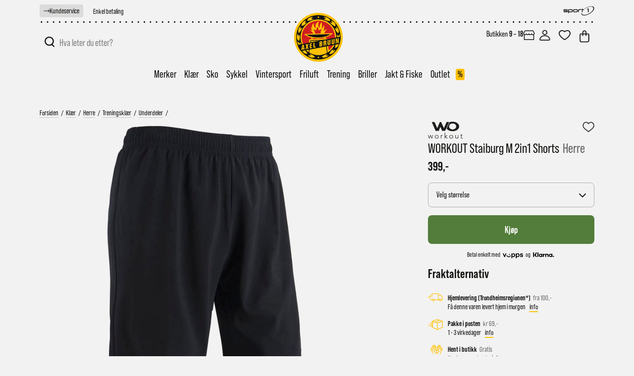

--- FILE ---
content_type: text/html; charset=utf-8
request_url: https://bruun.no/workout-staiburg-m-2in1-shorts-1001black
body_size: 74362
content:


<!DOCTYPE html>
<html lang="nb" dir="ltr" class="html-product-details-page">
<head>

    <title>WORKOUT Staiburg M 2in1 Shorts | Se v&#xE5;rt utvalg i nettbutikken | Bruun.no</title>
    <meta http-equiv="Content-type" content="text/html;charset=UTF-8" />
    <meta name="description" content="Staiburg M 2in1 Shorts" />
    <meta name="keywords" content="Kj&#xF8;p Staiburg M 2in1 Shorts raskt og enkelt fra v&#xE5;r nettbutikk. Vi sender alle ordre f&#xF8;r 13:00 samme dag!" />
    <meta name="generator" content="nopCommerce" />
    <meta name="viewport" content="width=device-width, initial-scale=1" />
    <link rel="icon" sizes="180x180" href="/apple-touch-icon.png" />
    <link rel="icon" type="image/png" sizes="32x32" href="/favicon-32x32.png" />
    <link rel="icon" type="image/png" sizes="16x16" href="/favicon-16x16.png" />
    <link rel="mask-icon" href="/safari-pinned-tab.svg" color="#ffcd00">
    <meta name="msapplication-TileColor" content="#f2f2f2">
    <meta name="theme-color" content="#f2f2f2">
    <meta property="og:image" content="https://bruun.no/axelbruun.jpg" />
    <meta property="og:description" content="Axel Bruun Sport AS" />
    
    <meta name="facebook-domain-verification" content="naqazijlo8306rgsi2h1sw6xorfarp" />

    <script type="text/javascript">
        (function(c,l,a,r,i,t,y){
            c[a]=c[a]||function(){(c[a].q=c[a].q||[]).push(arguments)};
            t=l.createElement(r);t.async=1;t.src="https://www.clarity.ms/tag/"+i;
            y=l.getElementsByTagName(r)[0];y.parentNode.insertBefore(t,y);
        })(window, document, "clarity", "script", "ruqbtrm45c");
    </script>
    
    <meta property="og:type" content="product" />
<meta property="og:title" content="Staiburg M 2in1 Shorts" />
<meta property="og:description" content="Staiburg M 2in1 Shorts" />
<meta property="og:image" content="https://webshopstorage.hkbits.no/axelbruun-pictures/0014464_staiburg-m-2in1-shorts_1200.jpeg" />
<meta property="og:image:url" content="https://webshopstorage.hkbits.no/axelbruun-pictures/0014464_staiburg-m-2in1-shorts_1200.jpeg" />
<meta property="og:url" content="https://bruun.no/workout-staiburg-m-2in1-shorts-1001black" />
<meta property="og:site_name" content="Axel Bruun Sport" />
<meta property="twitter:card" content="summary" />
<meta property="twitter:site" content="Axel Bruun Sport" />
<meta property="twitter:title" content="Staiburg M 2in1 Shorts" />
<meta property="twitter:description" content="Staiburg M 2in1 Shorts" />
<meta property="twitter:image" content="https://webshopstorage.hkbits.no/axelbruun-pictures/0014464_staiburg-m-2in1-shorts_1200.jpeg" />
<meta property="twitter:url" content="https://bruun.no/workout-staiburg-m-2in1-shorts-1001black" />

    


    <link rel="stylesheet" type="text/css" href="/css/Product.Head.styles.css?v=zkyzqSsvHENsEDJtysyUM04gDpc" /><link rel="stylesheet" type="text/css" href="https://use.typekit.net/vnh6vgs.css" />


    

<style>

    .product-details-page .full-description {
        display: none;
    }
    .product-details-page .ui-tabs .full-description {
        display: block;
    }
    .product-details-page .tabhead-full-description {
        display: none;
    }
    

    .product-details-page .product-specs-box {
        display: none;
    }
    .product-details-page .ui-tabs .product-specs-box {
        display: block;
    }
    .product-details-page .ui-tabs .product-specs-box .title {
        display: none;
    }
    

    .product-details-page .product-no-reviews,
    .product-details-page .product-review-links {
        display: none;
    }
    </style><!-- Start of Clerk.io E-commerce Personalisation tool - www.clerk.io -->
<script type="text/javascript">
    if (!window.ClerkExists) {
        iniateClerk();
    }

    function iniateClerk() {
        (function (w, d) {
            var e = d.createElement('script'); e.type = 'text/javascript'; e.async = true;
            e.src = (d.location.protocol == 'https:' ? 'https' : 'http') + '://cdn.clerk.io/clerk.js';
            var s = d.getElementsByTagName('script')[0]; s.parentNode.insertBefore(e, s);
            w.__clerk_q = w.__clerk_q || []; w.Clerk = w.Clerk || function () { w.__clerk_q.push(arguments) };
        })(window, document);
        
        Clerk('config', {
            key: 'aDt20ay8FE4WKiaJAjPSmgiU746yEQx3'
        });
    
    window.ClerkExists = true;
}

</script><script src="/Plugins/FoxNetSoft.GoogleEnhancedEcommerce/Scripts/googleeehelper.js"></script>
<script>
window.dataLayer = window.dataLayer || [];
var GEE_productImpressions = GEE_productImpressions || [];
var GEE_productDetails = GEE_productDetails || [];
var GEE_cartproducts = GEE_cartproducts || [];
var GEE_wishlistproducts = GEE_wishlistproducts || [];
GEE_productDetails = [{
  'name': 'Staiburg M 2in1 Shorts',
  'id': '5715041760619',
  'price': '399.00',
  'brand': 'WORKOUT',
  'category': 'Underdeler',
  'productId': 22226
}];
dataLayer.push({
'ecommerce': {
'detail': {
'actionField': {
'list': 'product'
},
'products': GEE_productDetails
},
'currencyCode': 'NOK',
'impressions': GEE_productImpressions
}
});
</script>
<!-- Google Tag Manager -->
<script>(function(w,d,s,l,i){w[l]=w[l]||[];w[l].push({'gtm.start':
new Date().getTime(),event:'gtm.js'});var f=d.getElementsByTagName(s)[0],
j=d.createElement(s),dl=l!='dataLayer'?'&l='+l:'';j.async=true;j.src=
'https://www.googletagmanager.com/gtm.js?id='+i+dl;f.parentNode.insertBefore(j,f);
})(window,document,'script','dataLayer','GTM-K62WKQD');</script>
<!-- End Google Tag Manager -->

    <link rel="canonical" href="https://bruun.no/workout-staiburg-m-2in1-shorts-1001black" />

    
    
    
    

</head>

<body>

    

<!-- Google Tag Manager (noscript) -->
<noscript><iframe src="https://www.googletagmanager.com/ns.html?id=GTM-K62WKQD" height="0" width="0" style="display:none;visibility:hidden"></iframe></noscript>
<!-- End Google Tag Manager (noscript) -->

<div class="ajax-loading-block-window" style="display: none">
</div>
<div id="dialog-notifications-success" title="Varsling" style="display:none;">
</div>
<div id="dialog-notifications-error" title="Feil" style="display:none;">
</div>
<div id="dialog-notifications-warning" title="Advarsel" style="display:none;">
</div>
<div id="bar-notification" class="bar-notification-container" data-close="Lukk">
</div>



<!--[if lte IE 8]>
    <div style="clear:both;height:59px;text-align:center;position:relative;">
        <a href="http://www.microsoft.com/windows/internet-explorer/default.aspx" target="_blank">
            <img src="/Themes/AxelBruun/Content/images/ie_warning.jpg" height="42" width="820" alt="You are using an outdated browser. For a faster, safer browsing experience, upgrade for free today." />
        </a>
    </div>
<![endif]-->

<div class="master-wrapper-page">

    
<div class="axelbruun-loader custom-page-loader">
    <div class="axelbruun-letters">
        <div class="axelbruun-letter axelbruun-letter-b">
            <svg version="1.1" id="Layer_1" xmlns="http://www.w3.org/2000/svg" xmlns:xlink="http://www.w3.org/1999/xlink" x="0px" y="0px"
                viewBox="0 0 33 91" style="enable-background:new 0 0 33 91;" xml:space="preserve">

            <path class="st0" d="M16.8,35.4c0.9-0.2,2.3-0.4,3.2-0.5l0.6-0.1c0.9-0.1,2.3,0.1,3.1,0.3l0.3,0.1c0.8,0.3,1.9,0.8,2.4,1.1
                c0.5,0.4,1.2,1.1,1.5,1.7c0.4,0.6,0.9,1.7,1.1,2.5c0.3,0.8,0.5,2.2,0.5,3.1l0,0.9c0,0.9,0,2.3,0,3.2v0c-0.1,0.9-0.3,2.3-0.5,3.2
                L28.6,53c-0.2,0.9-0.7,1.9-1,2.3c-0.3,0.4-1,1.2-1.6,1.6c-0.6,0.4-1.5,1-2,1.1c-0.6,0.2-0.5,0.3,0.3,0.2c0.7-0.1,1.8,0.1,2.4,0.3
                c0.6,0.2,1.5,0.9,2,1.5c0.5,0.6,1,1.8,1.1,2.7l0.2,1.1c0.2,0.9,0.3,2.3,0.3,3.2l0,1c0,0.9,0,2.3-0.1,3.2l-0.1,2.4
                c0,0.9-0.4,2.3-0.7,3.1L28.5,79c-0.3,0.8-1.1,2-1.7,2.7l-0.1,0.1c-0.6,0.7-1.7,1.6-2.4,2.1l-0.6,0.4c-0.7,0.5-2,1.1-2.9,1.3
                l-0.3,0.1c-0.9,0.2-2.3,0.6-3.1,0.7L2.6,89.3C1.7,89.4,1,88.8,1,88l0.5-48c0-0.9,0.7-1.7,1.6-1.9L16.8,35.4z M11.9,77
                c0,0.9,0.5,1.5,1.1,1.4c0.6-0.1,1.7-0.4,2.5-0.7c0.7-0.2,1.7-0.7,2.2-1.1c0.4-0.4,1-1.3,1.3-2c0.3-0.7,0.5-2,0.6-2.8
                c0.1-0.8,0-2-0.1-2.7c-0.1-0.7-0.3-1.6-0.5-2.1c-0.2-0.4-0.6-1.1-0.9-1.4c-0.3-0.3-1-0.6-1.5-0.6c-0.5,0-1.6,0.1-2.4,0.3l-0.6,0.1
                c-0.9,0.2-1.6,1-1.6,1.9L11.9,77z M12.1,55.4c0,0.9,0.7,1.5,1.6,1.3c0.9-0.2,1.9-0.4,2.2-0.5c0.4-0.1,1-0.5,1.5-0.8
                c0.5-0.3,1.1-1.3,1.4-2.1c0.3-0.8,0.6-1.9,0.6-2.5s0.1-1.6,0-2.3c0-0.8-0.2-1.8-0.5-2.3c-0.2-0.5-0.7-1.1-0.9-1.3
                c-0.3-0.2-1-0.5-1.6-0.5c-0.6,0-1.8,0-2.6,0.2c-0.8,0.2-1.5,1-1.5,1.9L12.1,55.4z"/>

            </svg>
        </div>
        <div class="axelbruun-letter axelbruun-letter-r">
            <svg version="1.1" id="Layer_1" xmlns="http://www.w3.org/2000/svg" xmlns:xlink="http://www.w3.org/1999/xlink" x="0px" y="0px"
                viewBox="0 0 33 91" style="enable-background:new 0 0 33 91;" xml:space="preserve">
            <path class="st1" d="M17.9,27.3c0.9-0.2,2.3-0.4,3.2-0.4l1-0.1c0.9-0.1,2.3,0.1,3.1,0.4l0.7,0.3c0.8,0.3,1.9,1.2,2.4,1.9l0.5,0.7
                c0.5,0.7,1,2,1.1,2.9l0.4,3.4c0.1,0.9,0.1,2.3,0,3.2l-0.4,3.4c-0.1,0.9-0.5,2.2-1,3L28.5,47c-0.4,0.8-1.4,1.8-2.1,2.3l-0.1,0.1
                c-0.7,0.5-0.9,0.9-0.4,0.9c0.5,0,1.4,0.4,1.9,0.8c0.5,0.4,1.2,1.5,1.5,2.3l0.4,1.1c0.3,0.8,0.5,2.2,0.6,3.1l0,1c0,0.9,0,2.3,0,3.2
                L30.1,69c0,0.9,0.1,2.3,0.2,3c0.1,0.8,0.5,2,0.8,2.6c0.3,0.6-0.1,1.3-1,1.5l-8.1,1.6c-0.9,0.2-1.8-0.3-2.1-1c-0.3-0.7-0.5-2-0.5-2.9
                c0-0.9,0-2.3,0-3.2l0.1-5.3c0-0.9-0.1-2.2-0.2-2.9c-0.1-0.7-0.3-1.9-0.5-2.6c-0.2-0.7-0.8-1.4-1.3-1.7c-0.5-0.3-1.4-0.5-2-0.4
                c-0.6,0-1.5,0.1-2.1,0.2c-0.6,0.1-1,0.9-1,1.8l-0.2,18.3c0,0.9-0.7,1.7-1.6,1.9l-7.6,1.5c-0.9,0.2-1.6-0.4-1.6-1.3l0.5-48
                c0-0.9,0.7-1.7,1.6-1.9L17.9,27.3z M12.5,47.8c0,0.9,0.6,1.5,1.3,1.3c0.7-0.1,1.8-0.5,2.4-0.7c0.6-0.3,1.3-0.8,1.6-1.2
                c0.3-0.4,0.8-1.1,1-1.5c0.2-0.4,0.5-1.5,0.7-2.4l0.1-0.4c0.2-0.9,0.2-2.2,0-3c-0.1-0.8-0.6-1.9-1.1-2.4c-0.5-0.5-1.4-1-2-1
                c-0.6,0-1.7,0.2-2.5,0.3c-0.8,0.1-1.4,1-1.4,1.9L12.5,47.8z"/>
            </svg>
        </div>
        <div class="axelbruun-letter axelbruun-letter-u1">
            <svg version="1.1" id="Layer_1" xmlns="http://www.w3.org/2000/svg" xmlns:xlink="http://www.w3.org/1999/xlink" x="0px" y="0px"
                viewBox="0 0 33 91" style="enable-background:new 0 0 33 91;" xml:space="preserve">
            <path class="st1" d="M10.6,20.7c0.9-0.2,1.6,0.4,1.6,1.3l-0.4,35.2c0,0.9,0,2,0.1,2.6c0.1,0.5,0.3,1.2,0.6,1.6
                c0.2,0.3,0.7,0.7,0.9,0.8c0.3,0.1,0.9,0.2,1.3,0.2c0.5,0,1.4-0.3,2-0.6c0.7-0.3,1.4-1,1.7-1.4c0.3-0.4,0.6-1.3,0.8-1.9
                c0.1-0.6,0.2-1.8,0.2-2.7l0.4-35.2c0-0.9,0.7-1.7,1.6-1.9l7.7-1.5c0.9-0.2,1.6,0.4,1.6,1.3L30.3,53c0,0.9-0.1,2.3-0.2,3.2L29.7,59
                c-0.1,0.9-0.4,2.2-0.7,2.9c-0.3,0.7-0.9,1.8-1.4,2.4s-1.4,1.7-2,2.3L25,67.1c-0.6,0.6-1.8,1.5-2.5,2l0,0c-0.8,0.5-2.1,1-2.9,1.2
                l-3,0.8c-0.9,0.2-2.3,0.5-3.2,0.5l-3.6,0.2c-0.9,0.1-2.1,0-2.7-0.2c-0.6-0.2-1.4-0.6-1.8-0.9c-0.4-0.3-1.2-1.1-1.8-1.6
                c-0.6-0.6-1.2-1.4-1.4-1.9c-0.2-0.5-0.5-1.6-0.6-2.5L1.2,62C1.1,61.2,1,59.7,1,58.8L1.4,24c0-0.9,0.7-1.7,1.6-1.9L10.6,20.7z"/>
            </svg>
        </div>
        <div class="axelbruun-letter axelbruun-letter-u2">
            <svg version="1.1" id="Layer_1" xmlns="http://www.w3.org/2000/svg" xmlns:xlink="http://www.w3.org/1999/xlink" x="0px" y="0px"
                viewBox="0 0 33 91" style="enable-background:new 0 0 33 91;" xml:space="preserve">
            <path class="st1" d="M11,12.5c0.9-0.2,1.6,0.4,1.6,1.3L12.1,49c0,0.9,0,2,0.1,2.6c0.1,0.5,0.3,1.2,0.6,1.6c0.2,0.3,0.7,0.7,0.9,0.8
                c0.3,0.1,0.9,0.2,1.3,0.2c0.5,0,1.4-0.3,2-0.6c0.7-0.3,1.4-1,1.7-1.4c0.3-0.4,0.6-1.3,0.8-1.9c0.1-0.6,0.2-1.8,0.2-2.7l0.4-35.2
                c0-0.9,0.7-1.7,1.6-1.9l7.7-1.5c0.9-0.2,1.6,0.4,1.6,1.3l-0.4,34.6c0,0.9-0.1,2.3-0.2,3.2L30,50.8c-0.1,0.9-0.4,2.2-0.7,2.9
                c-0.3,0.7-0.9,1.8-1.4,2.4c-0.5,0.7-1.4,1.7-2,2.3L25.3,59c-0.6,0.6-1.8,1.5-2.5,2l0,0c-0.8,0.5-2.1,1-2.9,1.2l-3,0.8
                c-0.9,0.2-2.3,0.5-3.2,0.5l-3.6,0.2c-0.9,0.1-2.1,0-2.7-0.2c-0.6-0.2-1.4-0.6-1.8-0.9c-0.4-0.3-1.2-1.1-1.8-1.7S2.7,59.5,2.5,59
                c-0.2-0.5-0.5-1.6-0.6-2.5l-0.3-2.7c-0.1-0.9-0.2-2.3-0.2-3.2l0.4-34.8c0-0.9,0.7-1.7,1.6-1.9L11,12.5z"/>
            </svg>
        </div>
        <div class="axelbruun-letter axelbruun-letter-n">
            <svg version="1.1" id="Layer_1" xmlns="http://www.w3.org/2000/svg" xmlns:xlink="http://www.w3.org/1999/xlink" x="0px" y="0px"
                viewBox="0 0 33 91" style="enable-background:new 0 0 33 91;" xml:space="preserve">
            <path class="st1" d="M11.5,4.4c0.9-0.2,1.8,0.4,2,1.2l8.7,29.9c0.2,0.8,0.4,0.8,0.4-0.1l0-31.6c0-0.9,0.7-1.7,1.6-1.9l6.2-1.2
                C31.3,0.6,32,1.2,32,2l-0.5,48c0,0.9-0.7,1.7-1.6,1.9l-8.4,1.6c-0.9,0.2-1.8-0.4-2-1.2l-8.8-28.9c-0.3-0.8-0.5-0.8-0.5,0.1l0,30.6
                c0,0.9-0.7,1.7-1.6,1.9l-6.5,1.2c-0.9,0.2-1.6-0.4-1.6-1.3L1,8c0-0.9,0.7-1.7,1.6-1.9L11.5,4.4z"/>
            </svg>
        </div>
    </div>
</div>

<header class="header" id="header-top">
    




    

    <div class="tools">
        <div class="selling-points site-width">
            <a href="/kundeservice">
                <div class="delivery-info customer-service">
                    <span class="arrow">
                        
<svg version="1.1" id="Layer_1" xmlns="http://www.w3.org/2000/svg" xmlns:xlink="http://www.w3.org/1999/xlink" x="0px" y="0px"
	 viewBox="0 0 200 96.07933" style="enable-background:new 0 0 200 96.07933;" xml:space="preserve">
<path class="st0" d="M197.41315,52.02697c2.12761-2.52839,1.90953-6.57495-0.48524-8.85461
	c0.00008,0-39.51823-39.51825-39.51823-39.51825c-2.57495-2.57495-6.7464-2.57495-9.32135,0
	c-2.57501,2.57495-2.57501,6.7464,0,9.32135l28.29883,28.29889H7.72687c-3.64355,0-6.59192,2.94836-6.59192,6.59192
	s2.94836,6.59192,6.59192,6.59192h168.66211l-28.30066,28.3053c-5.84909,6.12006,2.73228,15.42237,9.32135,9.32141
	C160.26549,89.44062,195.4888,53.99958,197.41315,52.02697z"/>
</svg>

                    </span>
                    <span class="link-underline">Kundeservice</span>
                </div>
                <div class="delivery-info delivery">
                    <span>Rask levering 1-3 dager</span>
                </div>
                <div class="delivery-info payment">
                    <span>Enkel betaling</span>
                </div>
                <div class="delivery-info freight">
                    <span>Fri frakt over 2000,-</span>
                </div>
            </a>
            <div class="delivery-info sport1">
                <svg version="1.1" id="Layer_1" xmlns="http://www.w3.org/2000/svg" xmlns:xlink="http://www.w3.org/1999/xlink" x="0px" y="0px"
	 viewBox="0 0 427.6 132.1" style="enable-background:new 0 0 427.6 132.1;" xml:space="preserve">
<path class="st0" d="M200.4,69c0,4.3-1.6,8-4.7,11c-3.1,3-6.9,4.5-11.3,4.5h-32.3c-4.4,0-8.2-1.5-11.4-4.5c-3.1-3-4.7-6.7-4.7-11
	V58.7c0-4.3,1.6-7.9,4.7-10.9c3.1-3,6.9-4.5,11.4-4.5h32.3c4.5,0,8.3,1.5,11.4,4.5c3.1,3,4.6,6.6,4.6,10.9V69z M189.6,69V58.7
	c0-1.4-0.5-2.6-1.5-3.7c-1-1-2.3-1.5-3.8-1.5h-32.3c-1.5,0-2.8,0.5-3.8,1.5c-1,1-1.5,2.3-1.5,3.7V69c0,1.4,0.5,2.6,1.5,3.6
	c1,1,2.3,1.5,3.8,1.5h32.3c1.5,0,2.8-0.5,3.8-1.5C189.1,71.7,189.6,70.4,189.6,69z M77.6,99.1h-1.4c-4.6-0.2-8.3-3.9-8.5-8.5v-27h0
	v-4.9c0-4.3,0.8-7.9,3.9-10.9c3.1-3,6.9-4.5,11.4-4.5h32.3c4.5,0,8.3,1.5,11.4,4.5c3.1,3,4.6,6.6,4.6,10.9V69c0,4.3-1.6,8-4.7,11
	c-3.1,3-6.9,4.5-11.3,4.5H83c-1.9,0-3.7-0.3-5.4-0.8V99.1z M120.5,69V58.7c0-1.4-0.5-2.6-1.5-3.7c-1-1-2.3-1.5-3.8-1.5H83
	c-1.5,0-2.8,0.5-3.8,1.5c-1,1-1.5,2.3-1.5,3.7V69c0,1.4,0.5,2.6,1.5,3.6c1,1,2.3,1.5,3.8,1.5h32.3c1.5,0,2.8-0.5,3.8-1.5
	C120,71.7,120.5,70.4,120.5,69z M65,71.8c0,3.5-1.2,6.6-3.7,9.2c-2.5,2.6-5.4,3.9-8.9,3.9H14.1v0h-0.4c-4.8,0-8.8-3.7-9.3-8.4v-2.1
	l47.7,0c1.8,0,2.7-0.8,2.7-2.5c0-1.8-0.9-2.7-2.7-2.7H16.2c-3.5,0-6.6-1.3-9-3.8c-2.5-2.5-3.7-5.6-3.7-9.1c0-3.6,1.2-6.7,3.7-9.2
	c2.5-2.5,5.5-3.8,9-3.8h39.5c4.3,0.4,7.8,3.8,8.4,8v2.3H16.2c-1.7,0-2.5,0.9-2.5,2.7c0,1.7,0.8,2.5,2.5,2.5h36.1
	c3.5,0,6.4,1.3,8.9,3.9C63.7,65.2,65,68.3,65,71.8z M341,33.6h8.6v51.1h-2.8c-4.8-0.2-8.7-3.9-9-8.7V43.2h-9.1v-1.1
	c0.4-4.8,4.5-8.5,9.3-8.5h0.4v0L341,33.6L341,33.6z M232.5,53.1h-11.3c-1.5,0-2.8,0.5-3.8,1.5c-1,1-1.5,2.3-1.5,3.7v4.6h0v6.3v14.1
	v0.8h-2c-4.5-0.2-8.1-3.6-8.8-8v-6.6c0-0.3,0-0.6,0-1V58.3c0-4.3,1.6-7.9,4.7-10.9c3.1-3,6.9-4.5,11.4-4.5h22.5
	c4.4,0.5,7.9,4,8.3,8.5v1.8L232.5,53.1L232.5,53.1z M287.5,53.6h-20.4v31.2h-1.9c-4.5-0.5-8.1-4.2-8.4-8.8V42.3h0
	c0-5.1,4.2-9.3,9.4-9.3h0.4v0h0.5v10.4H279c4.7,0.4,8.3,4.3,8.5,9V53.6z"/>
<path class="st1" d="M385.1,3.2C402.6,3,416.2,8,422,18.5c12.6,22.7-15.2,62.3-62.2,88.5c-47,26.2-95.4,29.1-108,6.4
	c-2.2-3.9-3.2-8.3-3-13.1c0-0.5,0-1.1,0-1.6c-0.1-2.2,0.1-4.5,0.6-6.8c0.8,1,1.6,2,2.7,2.7c0.8,0.6,1.8,1,2.9,1.3
	c-0.1,0.8-0.1,1.6-0.1,2.4c0.4,2.9,1.2,5.7,2.7,8.2c11.6,20.9,55.3,18.7,97.5-4.8c42.2-23.5,67-59.5,55.4-80.4
	c-4.9-8.7-15.3-13.4-28.9-14.2c-19,0-42.9,6.7-66.4,19.8c-7.3,4.1-14.1,8.5-20.3,13.2c-0.9-1.1-2-2-3.3-2.6v-0.2
	c6.3-4.6,13.1-9,20.3-13.1C337.2,10,363,2.9,382.9,3.2C383.7,3.2,384.4,3.2,385.1,3.2"/>
</svg>

            </div>
        </div>
    </div>

    <div class="border site-width">
        <svg version="1.1" id="Layer_1" xmlns="http://www.w3.org/2000/svg" xmlns:xlink="http://www.w3.org/1999/xlink" x="0px" y="0px"
	 viewBox="0 0 348 4" style="enable-background:new 0 0 348 4;" xml:space="preserve">
	<line class="st0" x1="1" y1="2" x2="348" y2="2"/>
</svg>
    </div>

    
    <div class="header-upper site-width">

        <div class="header-logo">
            <a href="/" aria-label="Til forsiden">
                
<svg version="1.1" xmlns="http://www.w3.org/2000/svg" xmlns:xlink="http://www.w3.org/1999/xlink" x="0px" y="0px"
	 viewBox="0 0 225.9 227.4" style="enable-background:new 0 0 225.9 227.4;" xml:space="preserve">

	<path id="outeryellowcircle" class="st0" d="M223.7,113.4c0,61.4-49.8,111.2-111.2,111.2c-61.4,0-111.2-49.8-111.2-111.2
		C1.4,52,51.1,2.3,112.5,2.3C173.9,2.3,223.7,52,223.7,113.4z"/>
	<path id="outerblackcircle" class="st1" d="M213.7,113.4c0,55.9-45.3,101.2-101.2,101.2c-55.9,0-101.2-45.3-101.2-101.2
		c0-55.9,45.3-101.2,101.2-101.2C168.4,12.3,213.7,57.6,213.7,113.4z"/>
	<g id="blackborder">
		<path class="st0" d="M63.1,38.1c-1.4,0-1.6-0.2-1.6-0.2c-0.3-0.7,0.7-7,5.8-10.9c4.8-3.7,14.8-5.8,18.6-5.8c1.1,0,1.3,0.2,1.3,0.2
			c-0.6,1-2,2.4-3.4,3.8c-1.8,1.8-3.4,3.3-3.4,4.3c0,0.8,1.2,0.8,1.7,0.8c0.6,0,1.3-0.1,2.1-0.1c0.8-0.1,1.7-0.1,2.5-0.1
			c1.7,0,2.6,0.3,2.7,0.9c0.2,1.1-9,4.8-12.2,5.5C75.5,36.8,67,38.1,63.1,38.1z"/>
		<path class="st0" d="M36.4,61.5c0,0-0.1-0.1-0.3-0.6c-0.6-1.9-0.6-7.4,2.1-11.8c3.6-5.9,13.9-11.9,16.1-11.9c0.1,0,0.2,0,0.2,0
			c-0.1,4-1.3,6.6-2.1,8.4c-0.5,1.2-0.9,2-0.7,2.6c0.1,0.2,0.2,0.4,0.7,0.4c0.9,0,2.6-1.1,4.3-2.3c1.1-0.7,2.5-1.7,2.9-1.7
			c0,0,0,0.1,0,0.2c-0.1,1.7-5.4,8.5-9.1,10.7c-0.4,0.2-0.8,0.5-1.4,0.8C46.3,58.2,41,61.5,36.4,61.5L36.4,61.5z"/>
		<path class="st0" d="M23.5,94.3c-0.7-0.4-3.7-7.4-2.7-13.9c1.2-7.6,7.9-16.7,9.2-16.7c1.1,2,0.8,4.9,0.6,7.2
			c-0.2,1.8-0.3,3.2,0.2,3.7c0.1,0.1,0.2,0.2,0.3,0.2c0.4,0,0.7-0.4,1.4-1.1c1.2-1.3,3.2-3.4,5.9-3.4l0.2,0
			c0.5,0.8-3.6,9.2-5.3,11.6c-0.2,0.3-0.5,0.7-0.8,1.2C27.3,90.5,24.3,94.3,23.5,94.3z"/>
		<path class="st0" d="M24.1,129.8c-0.8,0-7.3-4.1-9.1-10.5c-1.8-6.5,0.3-18.7,2.1-21c0.2-0.2,0.3-0.3,0.4-0.3c0,0,0.1,0,0.1,0.1
			c2.9,2.4,3.8,5.8,4.4,8c0.4,1.5,0.6,2.4,1.3,2.7c0.1,0,0.2,0.1,0.3,0.1c0.7,0,1-1.1,1.5-2.8c0.5-1.9,1.1-4.2,2.5-5.5
			c0.7,1.2,1,11,0.7,13.8C27.9,118.8,25.1,129.4,24.1,129.8z"/>
		<path class="st0" d="M57,188.2c-2.2,0-4.4-0.5-6.5-1.5c-6.8-3.2-14.5-13.8-14.2-14.9c1.1,0.1,3.1,0.7,4.9,1.4
			c1.9,0.6,3.6,1.2,4.6,1.2c0.3,0,0.5,0,0.7-0.1c0.2-0.1,0.3-0.2,0.3-0.4c0.2-0.6-0.4-1.7-1.4-3.3c-1.1-1.8-2.6-4.3-1.6-5
			c0,0,0,0,0,0c1.6,0,8.2,7,9.8,9.1c0.3,0.3,0.7,0.9,1.3,1.6c2.2,2.6,8.1,9.5,7.6,11c0,0.1-0.1,0.1-0.2,0.1c-0.1,0-0.3,0.1-0.6,0.1
			C60.8,187.8,59.1,188.2,57,188.2z"/>
		<path class="st0" d="M84.9,206.2c-1,0-1.9-0.1-2.8-0.2c-7.4-1.2-17.1-9.4-16.9-10.5c0.3,0,0.9-0.1,1.5-0.1c1.3,0,2.9,0.2,4.5,0.3
			c1.6,0.1,3.1,0.3,4.2,0.3c1.1,0,1.7-0.1,2-0.4c0.1-0.1,0.2-0.3,0.2-0.5c0-0.6-0.7-1.2-1.7-2.1c-1.6-1.4-2.7-2.5-2-3.3l0,0
			c0,0,0.1-0.1,0.3-0.1c2.5,0,12.7,4.6,14.7,6c3.3,2.4,8.2,6.8,7.9,7.5C96.5,203.7,90.7,206.2,84.9,206.2z"/>
		<path class="st0" d="M37.1,161.7c-1.5,0-6.8-1-10.6-5.5c-5-6-10.3-21.6-9.9-23.1c4.2,1.1,7,4.8,8.9,7.2c1.2,1.5,1.9,2.4,2.5,2.4
			c0.2,0,0.4-0.1,0.6-0.3c0.4-0.5,0.3-1.6,0.2-3c-0.1-1.5-0.3-3.4,0.2-4.6c1.1,0.5,5.6,9.3,6.1,11.8c1.9,8.1,3,14.4,2.4,15
			C37.7,161.6,37.6,161.7,37.1,161.7z"/>
		<path class="st0" d="M164.2,39.6c-3.5,0-10.8-1.2-14-2.3c-3.7-1.3-13.3-5.6-13.1-6.6c0.1-0.7,1.1-1,3.1-1c0.7,0,1.5,0,2.2,0.1
			c0.7,0,1.3,0.1,1.8,0.1c0.6,0,1.9,0,2-0.8c0-0.9-1.5-2.2-3.9-4.3c-1.7-1.5-3.7-3.1-4.3-4.3c0.1,0,0.3-0.1,0.7-0.1
			c3.6,0,16.3,3.2,21.2,7.3c4.9,4.1,6.8,9.9,6.1,11.7l0,0C165.9,39.4,165.7,39.6,164.2,39.6z"/>
		<path class="st0" d="M188.9,63.6c-2.3,0-9.8-4.9-12.9-7.1c-2.7-2-10.2-9.7-9.7-10.6c0.2-0.3,0.4-0.4,0.9-0.4c1,0,2.6,0.8,4,1.5
			c1.2,0.6,2.2,1.1,2.9,1.1l0,0c0.4,0,0.6-0.2,0.7-0.4c0.4-0.8-0.3-2.4-1.5-5.1c-0.9-1.9-1.7-3.9-1.8-5.1c2.1,0.1,14.4,7.7,17.7,14
			c2.9,5.5,1,10.9,0.2,11.8C189.2,63.5,189,63.6,188.9,63.6z"/>
		<path class="st0" d="M202.3,94.4c-1.1,0-7.2-6.9-9.3-9.7c-1.7-2.3-5.5-12.5-4.7-13.2c0.2-0.2,0.4-0.2,0.6-0.2c0.9,0,2.1,1.1,3.2,2
			c1,0.9,1.7,1.5,2.3,1.5c0.2,0,0.4-0.1,0.5-0.2c0.6-0.7,0.4-2.8,0.2-5.3c-0.2-2-0.4-4-0.1-5.2c1.3,0.5,9.1,11.2,10.6,18.5
			C207.2,90.3,203,94.2,202.3,94.4L202.3,94.4z"/>
		<path class="st0" d="M201.4,130.2c-0.9-0.4-2.3-9.9-2.8-13.1c-0.1-0.9-0.2-1.5-0.3-1.9c-1-5.9-1.3-13.4-0.5-13.8
			c3,1.2,3.8,3.9,4.4,5.7c0.3,1.1,0.6,1.9,1.2,1.9l0,0c0.1,0,0.2,0,0.3,0c0.8-0.3,1.5-2,2.5-4.8c0.7-2,1.5-4.3,2.4-5.2
			c1.1,0.4,3.9,12.6,1.3,22.3C208.2,127.1,202.6,130.2,201.4,130.2L201.4,130.2z"/>
		<path class="st0" d="M164.7,189.8c-1.6,0-2.1-0.2-2.2-0.3c0-4.1,6.2-11.8,8.5-14.2c4.6-4.8,8.5-6.9,9.9-7.1c0,0,0.1,0,0.1,0
			c0.1,0,0.1,0,0.1,0c0.2,0.3-0.4,1.7-0.9,2.7c-0.8,1.7-1.5,3.2-0.6,3.7c0.1,0.1,0.3,0.1,0.5,0.1l0,0c1,0,2.7-0.8,4.5-1.6
			c1.9-0.9,3.9-1.7,5.1-1.8c0.3,1.1-7.5,12.5-14.2,16C172.1,188.9,167.6,189.8,164.7,189.8z"/>
		<path class="st0" d="M139.1,206c-5.8,0-10.6-3.1-10.9-3.9c-0.1-0.9,6.6-4.9,8.8-6.2c0.7-0.4,1.3-0.8,1.7-1
			c1.7-1.1,10.9-4.8,13.5-4.8c0.3,0,0.4,0.1,0.4,0.1c-0.3,1.1-1.7,2.5-3,3.6c-1.2,1.1-2.2,2-2.2,2.7c0,0.2,0.1,0.4,0.2,0.5
			c0.2,0.2,0.6,0.3,1,0.3l0,0c0.5,0,1.1-0.1,2-0.3c1.2-0.2,2.7-0.6,4.5-0.6c1.4,0,2.7,0.2,4,0.6c-0.6,1.3-11.3,8-18.5,8.7
			C140.1,205.9,139.6,206,139.1,206z"/>
		<path class="st0" d="M189,162.3c-0.1,0-0.1,0-0.1,0c-0.7-0.7,0.7-11.8,1.4-16.2c0.5-2.8,4-12.4,5.2-12.4c1.2,0.1,1.1,3.1,1,5.2
			c-0.1,1.9-0.1,3.1,0.3,3.6c0.1,0.1,0.3,0.2,0.4,0.2c0.9,0,2.5-1.6,4.2-3.5c1.3-1.4,2.7-2.9,3.8-3.5c0,0,0.1,0.2,0.2,0.7
			c0.6,3-0.3,13-4.1,18.1C197.6,159.5,190.4,162.3,189,162.3z"/>
		<path id="yellowcircle_2_" class="st0" d="M116.1,22.1c0,1.9-1.6,3.5-3.5,3.5c-1.9,0-3.5-1.6-3.5-3.5s1.6-3.5,3.5-3.5
			C114.5,18.6,116.1,20.1,116.1,22.1z"/>
		<path id="yellowcircle_3_" class="st0" d="M116.1,205.1c0,1.9-1.6,3.5-3.5,3.5c-1.9,0-3.5-1.6-3.5-3.5s1.6-3.5,3.5-3.5
			C114.5,201.6,116.1,203.2,116.1,205.1z"/>
	</g>
	<path id="inneryellowcircle" class="st0" d="M193.9,113.4c0,45-36.5,81.4-81.4,81.4c-45,0-81.4-36.5-81.4-81.4
		c0-45,36.5-81.4,81.4-81.4C157.5,32,193.9,68.5,193.9,113.4z"/>
	<path id="redbg" class="st2" d="M159.9,173l-7.8-53.4l-80.9,3.3l-8,48.5c-16.5-13.9-26.5-35.2-26.5-57.9c0-41.9,34-75.8,75.8-75.8
		c41.9,0,75.8,34,75.8,75.8C188.4,136.8,178.1,159,159.9,173z"/>
	<path id="blackline" class="st1" d="M146.3,124.6l8.2,58.8c-0.9,0.5-1.9,1.1-2.8,1.6l-8-57.3L79,130.2l-8.4,53
		c-0.9-0.6-1.9-1.1-2.8-1.7l8.6-54.2L146.3,124.6z"/>
	<path id="yellowcircle" class="st0" d="M87.4,119.1c0,2.2-1.8,4-4,4s-4-1.8-4-4s1.8-4,4-4S87.4,116.9,87.4,119.1z"/>
	<path id="yellowcircle_1_" class="st0" d="M146.5,116.8c0,2.2-1.8,4-4,4c-2.2,0-4-1.8-4-4s1.8-4,4-4
		C144.7,112.8,146.5,114.6,146.5,116.8z"/>

	<path id="yellowolympic" class="st0" d="M178.2,94.8c-12.1,14.1-37.7,23.7-67.4,23.7c-27.1,0-50.8-8.1-64-20.2L178.2,94.8z"/>
	<path id="blackolympic" class="st1" d="M110.4,114.5c-20.8,0-39.4-4.8-52.4-12.5l109.4-3.1C154.6,108.3,133.8,114.5,110.4,114.5z"
		/>
	<path id="yellowflame" class="st0" d="M98.4,97L89,97.2c0,0,0-0.1-0.1-0.1c-1.5-2.8-1.6-3.5-4.4-7.5c-1.7-2.4-4.8-4.4-7.3-5.7
		c-4.2-2-4.5-3.2-0.7-2.9c2.6,0.2,4.5,1,6.1,2c0.6,0.4,2.2,0.4,1.7-0.3c-1.6-2.1-2.8-3.8-4.3-8.1c-1.3-3.6-0.9-5.3-0.7-7.1
		c0.4-3.2,1-1.1,2,1.1c0.9,2.2,2.4,3.8,2.5,1.8c0.2-3.1-1.2-4.3-0.6-8.3c1.4-8,7.9-14.4,7.6-12.3c-0.5,4.6,0.6,9,1.6,11.8
		c1.7,4.7,3.2,8.3,6.4,11c3,2.5-3.6-14.7,6.7-25.2c3.6-3.7,5.7-5.4,9-6.2c3.1-0.8-3.3,5.4-2.8,15.2c0.2,4,2.4,13.9,4.4,13.9
		c1.3,0,2-2.9,2.7-8c0.4-2.8,0.6-4.5,2.3-9.1c2-5.3,9-10.7,8-6.6c-0.7,2.9-0.7,5-0.6,7c0.1,4,0.5,6.7,0.4,9.9
		c-0.1,1.8-0.2,3.1-0.4,4.6c-0.5,3.7-0.5,3.8-0.7,5.2c-0.2,1.8,2.9-1.2,5.7-6.2c2.5-4.5,1.6-8.9,2.9-8.9c1.3,0,4.2,6.1,2.2,16.3
		c-0.7,3.8-1.5,5.4-2.9,9.7c-0.4,1.2,1.3,0.4,1.9-0.2c1.7-1.4,4.2-3.9,6.5-5.4c2.4-1.6,7.1-2.2,5.1-0.1c-1.9,2-5.5,7.1-6.9,10.8
		c-0.9,2.5-2.7,5.2-3.8,6.8l-17.4,0.5c0.6-0.9,1.1-1.9,1.5-3c1.1-3.1,0.4-5.6,0.9-7.9c1.4-5.9,6.8-7.9,4.5-8.5
		c-2.9-0.8-6.4,0.2-9.6,2.6c-1.9,1.4-2.8,2.6-4.2,1.9c-1.3-0.7-0.6-4.4-1.3-6.8c-0.6-2.2-2.9-7.2-8-8.2c-1.9-0.4,1.8,2.3,0.2,6.5
		c-1.1,2.9-2.2,5.4-2.7,8.6c-0.4,2.1-2.5-1.8-5.2-2.5c-3.3-0.8-7.8-0.3-7.1,1.7c0.7,2,4.6,0.8,5.3,7.4C96.1,91.9,97.1,95,98.4,97z"
		/>
	<path id="blacknamebg" class="st1" d="M213.7,113.8c0,10.3-1.5,20.2-4.4,29.5L33.5,176.9c-6.9-8.6-12.4-18.4-16.2-29.1l196.4-37.6
		C213.7,111.4,213.7,112.6,213.7,113.8z"/>
	<g id="yellowname">
		<path class="st0" d="M45.1,147.4c0.4-0.1,0.7,0.2,0.8,0.6l3.4,20.5c0.1,0.4-0.2,0.8-0.6,0.8l-3.6,0.7
			c-0.4,0.1-0.7-0.2-0.8-0.6l-0.2-2.1c0-0.4-0.4-0.6-0.8-0.6l-2.6,0.5c-0.4,0.1-0.7,0.5-0.8,0.8l-0.3,2.2c-0.1,0.4-0.4,0.8-0.8,0.8
			l-3.6,0.7c-0.4,0.1-0.6-0.2-0.6-0.6l4-22c0.1-0.4,0.4-0.8,0.8-0.8L45.1,147.4z M40.7,162.6c-0.1,0.4,0.2,0.6,0.6,0.6l1.6-0.3
			c0.4-0.1,0.7-0.5,0.6-0.8l-1.2-10c0-0.4-0.1-0.4-0.2,0L40.7,162.6z"/>
		<path class="st0" d="M58.6,144.8c0.4-0.1,0.8,0.2,0.9,0.6l1.2,5.2c0.1,0.4,0.2,0.4,0.3,0l1.4-5.9c0.1-0.4,0.5-0.7,0.9-0.8
			l3.5-0.7c0.4-0.1,0.6,0.2,0.5,0.5L64,154.1c-0.1,0.4-0.1,1,0,1.3l3.2,9.5c0.1,0.4-0.1,0.7-0.5,0.8l-3.4,0.7
			c-0.4,0.1-0.8-0.2-0.9-0.6l-1.6-5.9c-0.1-0.4-0.3-0.4-0.4,0l-1.7,6.6c-0.1,0.4-0.5,0.7-0.9,0.8l-3.4,0.7c-0.4,0.1-0.6-0.2-0.5-0.5
			l3.4-10.9c0.1-0.4,0.1-1,0-1.3l-3-9c-0.1-0.4,0.1-0.7,0.5-0.8L58.6,144.8z"/>
		<path class="st0" d="M82.4,140.2c0.4-0.1,0.7,0.2,0.7,0.6l0,2.7c0,0.4-0.3,0.8-0.7,0.8l-3.7,0.7c-0.4,0.1-0.7,0.5-0.7,0.8
			l0,3.4c0,0.4,0.3,0.6,0.7,0.6l3.5-0.7c0.4-0.1,0.7,0.2,0.7,0.6l0,2.7c0,0.4-0.3,0.8-0.7,0.8l-3.5,0.7c-0.4,0.1-0.7,0.5-0.7,0.8
			l0,3.8c0,0.4,0.3,0.6,0.7,0.6l4.2-0.8c0.4-0.1,0.7,0.2,0.7,0.6l0,2.8c0,0.4-0.3,0.8-0.7,0.8l-9,1.7c-0.4,0.1-0.7-0.2-0.7-0.6
			l0.2-21.2c0-0.4,0.3-0.8,0.7-0.8L82.4,140.2z"/>
		<path class="st0" d="M94.2,137.9c0.4-0.1,0.7,0.2,0.7,0.6l-0.2,17c0,0.4,0.3,0.6,0.7,0.6l3.9-0.7c0.4-0.1,0.7,0.2,0.7,0.6
			l0,2.7c0,0.4-0.3,0.8-0.7,0.8l-8.7,1.7c-0.4,0.1-0.7-0.2-0.7-0.6l0.2-21.2c0-0.4,0.3-0.8,0.7-0.8L94.2,137.9z"/>
		<path class="st0" d="M126.4,131.8c0.5,0,2.3-0.1,3.2,1.4c0.9,1.5,0.8,3.3,0.7,4.3c-0.1,1-0.4,2.4-0.9,3.3
			c-0.2,0.4-0.9,1-1.6,1.2c-0.3,0.1-0.2,0.1,0.1,0.1c1.6-0.1,2.3,1,2.4,1.9c0.2,1.2,0.3,1.7,0.2,3.8c0,1.8-0.4,2.5-0.8,3.4
			s-1.4,2.3-3.4,2.9c-0.9,0.3-8.1,1.6-8.1,1.6c-0.4,0.1-0.7-0.2-0.7-0.6l0.2-21.2c0-0.4,0.3-0.8,0.7-0.8
			C118.7,133.2,125.1,131.9,126.4,131.8z M122.6,150.4c0,0.4,0.2,0.7,0.5,0.6c0.3-0.1,0.8-0.2,1.1-0.3c1.5-0.5,1.8-1.6,1.8-3.2
			c0-1.5-0.6-2.4-1.3-2.4c-0.2,0-1.3,0.2-1.3,0.2c-0.4,0.1-0.7,0.5-0.7,0.8L122.6,150.4z M122.7,140.9c0,0.4,0.3,0.6,0.7,0.6
			c0.4-0.1,0.8-0.2,1-0.2c0.5-0.2,1.4-0.6,1.5-2.4c0.1-1.2-0.1-2.8-1.3-2.8c-0.3,0-0.8,0-1.1,0.1c-0.4,0.1-0.7,0.4-0.7,0.8
			L122.7,140.9z"/>
		<path class="st0" d="M144.7,128.3c1,0,2.2,0,3,0.9c0.9,1.1,1,2.3,1.1,4c0,1.7-0.3,4.1-1.9,5c-0.3,0.2-0.4,0.4-0.2,0.4
			c0.2,0,1.1,0.2,1.5,1.4c0.4,1.2,0.5,2.2,0.5,3.7c-0.1,1.6,0,4.2,0.1,4.5c0.1,0.3,0.2,0.9,0.4,1.1c0.1,0.3-0.1,0.6-0.4,0.6
			l-3.6,0.7c-0.4,0.1-0.8-0.1-0.9-0.5c-0.3-0.9-0.3-3-0.2-5c0-1.6-0.3-3-0.9-3.2c-0.5-0.2-1.3-0.2-1.8-0.1c-0.2,0.1-0.5,0.4-0.5,0.8
			l-0.1,8.1c0,0.4-0.3,0.8-0.7,0.8l-3.4,0.6c-0.4,0.1-0.7-0.2-0.7-0.6l0.2-21.2c0-0.4,0.3-0.8,0.7-0.8
			C136.9,129.7,143.7,128.4,144.7,128.3z M140.9,137.5c0,0.4,0.3,0.7,0.6,0.6c0.3-0.1,0.8-0.2,1.1-0.3c0.3-0.1,1.2-0.6,1.5-2.4
			c0.3-2-0.7-2.9-1.4-2.8c-0.6,0.1-0.8,0.1-1.1,0.1c-0.3,0.1-0.6,0.4-0.6,0.8L140.9,137.5z"/>
		<path class="st0" d="M158.6,125.6c0.4-0.1,0.7,0.2,0.7,0.6c0,0-0.2,15-0.2,15.5c0,0.5-0.2,2.4,1.3,2.3
			c1.4-0.2,2.1-0.9,2.1-2.9c0-1.6,0.2-15.5,0.2-15.5c0-0.4,0.3-0.8,0.7-0.8l3.4-0.7c0.4-0.1,0.7,0.2,0.7,0.6c0,0-0.1,13.3-0.2,15.3
			c-0.1,2-0.3,3.1-0.6,3.9c-0.8,2.4-3.5,3.9-5.9,4.2c-2.9,0.4-4,0.4-5.3-1c-0.8-0.9-1.1-2.2-1.1-4.6c0-1.3,0.2-15.3,0.2-15.3
			c0-0.4,0.3-0.8,0.7-0.8L158.6,125.6z"/>
		<path class="st0" d="M177.3,122c0.4-0.1,0.7,0.2,0.7,0.6c0,0-0.2,15-0.2,15.5c0,0.5-0.2,2.4,1.3,2.3
			c1.4-0.2,2.1-0.9,2.1-2.9c0-1.6,0.2-15.5,0.2-15.5c0-0.4,0.3-0.8,0.7-0.8l3.4-0.7c0.4-0.1,0.7,0.2,0.7,0.6c0,0-0.1,13.3-0.2,15.3
			c-0.1,2-0.3,3.1-0.6,3.9c-0.8,2.4-3.5,3.9-5.9,4.2c-2.9,0.4-4,0.4-5.3-1c-0.8-0.9-1.1-2.2-1.1-4.6c0-1.3,0.2-15.3,0.2-15.3
			c0-0.4,0.3-0.8,0.7-0.8L177.3,122z"/>
		<path class="st0" d="M196.1,118.4c0.4-0.1,0.8,0.2,0.9,0.5l3.8,13.2c0.1,0.4,0.2,0.4,0.2,0l0-13.9c0-0.4,0.3-0.8,0.7-0.8
			l2.7-0.5c0.4-0.1,0.7,0.2,0.7,0.6l-0.2,21.2c0,0.4-0.3,0.8-0.7,0.8l-3.7,0.7c-0.4,0.1-0.8-0.2-0.9-0.5l-3.9-12.7
			c-0.1-0.4-0.2-0.4-0.2,0l0,13.5c0,0.4-0.3,0.8-0.7,0.8l-2.8,0.5c-0.4,0.1-0.7-0.2-0.7-0.6l0.2-21.2c0-0.4,0.3-0.8,0.7-0.8
			L196.1,118.4z"/>
	</g>

</svg>

            </a>
        </div>

        <div class="header-logo-mini">
            <a href="/" aria-label="Til forsiden">
                
<svg version="1.1" id="Layer_1" xmlns="http://www.w3.org/2000/svg" xmlns:xlink="http://www.w3.org/1999/xlink" x="0px" y="0px"
	 viewBox="0 0 200 39.5" style="enable-background:new 0 0 200 39.5;" xml:space="preserve">
<path class="st0" d="M4.9,0.5h189.8c2.5,0,4.5,2,4.5,4.5v29.4c0,2.5-2,4.5-4.5,4.5H4.9c-2.5,0-4.5-2-4.5-4.5V5
	C0.4,2.5,2.4,0.5,4.9,0.5z"/>
<path class="st1" d="M26.7,9.1c0.4,0,0.7,0.3,0.7,0.7l-0.6,20.4c0,0.4-0.3,0.7-0.7,0.7l-3.6,0c-0.4,0-0.7-0.3-0.6-0.7l0.2-2
	c0-0.4-0.3-0.7-0.6-0.7l-2.6,0c-0.4,0-0.8,0.3-0.9,0.7l-0.7,2.1c-0.1,0.4-0.5,0.7-0.9,0.7l-3.6,0c-0.4,0-0.6-0.3-0.4-0.6l8-20.4
	C20.4,9.3,20.8,9,21.2,9L26.7,9.1L26.7,9.1z M19.6,23c-0.1,0.4,0.1,0.7,0.5,0.7l1.6,0c0.4,0,0.7-0.3,0.7-0.7l0.7-9.8
	c0-0.4-0.1-0.4-0.2,0L19.6,23z"/>
<path class="st1" d="M40.2,9.1c0.4,0,0.7,0.3,0.7,0.7l0.2,5.3c0,0.4,0.2,0.4,0.3,0.1l2.5-5.4c0.2-0.3,0.6-0.6,1-0.6l3.5,0
	c0.4,0,0.5,0.3,0.4,0.6l-5.1,9.4c-0.2,0.3-0.3,0.9-0.2,1.3l1.3,9.7c0,0.4-0.2,0.7-0.6,0.7l-3.4,0c-0.4,0-0.7-0.3-0.7-0.7l-0.4-6
	c0-0.4-0.2-0.4-0.3-0.1l-2.8,6.1c-0.2,0.3-0.6,0.6-1,0.6l-3.4,0c-0.4,0-0.5-0.3-0.4-0.6l5.3-9.9c0.2-0.3,0.3-0.9,0.2-1.3L36,9.8
	c0-0.4,0.2-0.7,0.6-0.7L40.2,9.1L40.2,9.1z"/>
<path class="st1" d="M64,9.1c0.4,0,0.6,0.3,0.6,0.7L64,12.4c-0.1,0.4-0.5,0.7-0.8,0.7l-3.7,0c-0.4,0-0.8,0.3-0.8,0.7l-0.7,3.3
	c-0.1,0.4,0.2,0.7,0.6,0.7l3.5,0c0.4,0,0.6,0.3,0.6,0.7L62,21.1c-0.1,0.4-0.5,0.7-0.8,0.7l-3.5,0c-0.4,0-0.8,0.3-0.8,0.7l-0.8,3.7
	c-0.1,0.4,0.2,0.7,0.6,0.7l4.2,0c0.4,0,0.6,0.3,0.6,0.7l-0.5,2.7c-0.1,0.4-0.5,0.7-0.8,0.7l-9,0c-0.4,0-0.6-0.3-0.6-0.7l4.2-20.4
	c0.1-0.4,0.5-0.7,0.8-0.7L64,9.1L64,9.1z"/>
<path class="st1" d="M75.8,9.2c0.4,0,0.6,0.3,0.6,0.7L73,26.2c-0.1,0.4,0.2,0.7,0.6,0.7l3.9,0c0.4,0,0.6,0.3,0.6,0.7l-0.5,2.6
	c-0.1,0.4-0.5,0.7-0.8,0.7l-8.7,0c-0.4,0-0.6-0.3-0.6-0.7l4.2-20.4c0.1-0.4,0.5-0.7,0.8-0.7L75.8,9.2L75.8,9.2z"/>
<path class="st1" d="M108,9.3c0.4,0.1,2.3,0.4,2.9,2c0.6,1.6,0.2,3.4-0.1,4.3c-0.3,0.9-0.8,2.2-1.5,3c-0.3,0.3-1,0.8-1.8,0.9
	c-0.3,0-0.2,0.1,0.1,0.1c1.6,0.2,2,1.4,2,2.3c0,1.2-0.1,1.6-0.5,3.7c-0.4,1.7-0.9,2.4-1.4,3.1c-0.5,0.7-1.7,2-3.8,2.2
	c-0.9,0.1-8.1,0-8.1,0c-0.4,0-0.6-0.3-0.6-0.7l4.2-20.4c0.1-0.4,0.5-0.7,0.8-0.7C100.3,9.2,106.7,9.2,108,9.3L108,9.3z M100.8,26.5
	c-0.1,0.4,0.1,0.7,0.4,0.7c0.3,0,0.8,0,1.1-0.1c1.5-0.2,2-1.2,2.3-2.7c0.3-1.5-0.2-2.4-0.8-2.6c-0.2,0-1.3-0.1-1.3-0.1
	c-0.4,0-0.8,0.3-0.8,0.7L100.8,26.5L100.8,26.5z M102.7,17.4c-0.1,0.4,0.2,0.7,0.6,0.7c0.4,0,0.8,0,1,0c0.5-0.1,1.4-0.4,1.9-2
	c0.3-1.1,0.4-2.8-0.7-3c-0.3,0-0.8-0.1-1.1-0.1c-0.4,0-0.7,0.3-0.8,0.7L102.7,17.4L102.7,17.4z"/>
<path class="st1" d="M126.3,9.4c1,0.2,2.1,0.4,2.8,1.5c0.7,1.2,0.6,2.4,0.3,4.1c-0.3,1.7-1.1,3.9-2.7,4.4c-0.3,0.1-0.5,0.3-0.3,0.3
	c0.2,0,1,0.4,1.2,1.6c0.2,1.2,0.1,2.2-0.3,3.7c-0.4,1.5-0.8,4-0.8,4.4c0,0.3,0.1,0.9,0.1,1.2c0.1,0.3-0.2,0.5-0.5,0.5l-3.6,0
	c-0.4,0-0.7-0.2-0.8-0.6c-0.2-0.9,0.3-3,0.7-4.9c0.3-1.6,0.2-2.9-0.3-3.2c-0.5-0.3-1.2-0.5-1.7-0.4c-0.3,0-0.5,0.3-0.6,0.7l-1.6,7.8
	c-0.1,0.4-0.5,0.7-0.8,0.7l-3.4,0c-0.4,0-0.6-0.3-0.6-0.7l4.2-20.4c0.1-0.4,0.5-0.7,0.8-0.7C118.5,9.3,125.3,9.2,126.3,9.4
	L126.3,9.4z M120.9,17.5c-0.1,0.4,0.1,0.7,0.5,0.7c0.3,0,0.8-0.1,1.1-0.1c0.3-0.1,1.3-0.4,1.9-2c0.6-1.9-0.1-2.9-0.8-3
	c-0.7-0.1-0.7-0.1-1.1-0.1c-0.3,0-0.7,0.3-0.8,0.7L120.9,17.5L120.9,17.5z"/>
<path class="st1" d="M140.3,9.3c0.4,0,0.6,0.3,0.6,0.7c0,0-3,14.4-3.1,15c-0.1,0.5-0.6,2.3,0.8,2.4c1.3,0.1,2.2-0.5,2.6-2.4
	c0.3-1.6,3.1-14.9,3.1-14.9c0.1-0.4,0.5-0.7,0.8-0.7l3.4,0c0.4,0,0.6,0.3,0.6,0.7c0,0-2.6,12.8-3,14.7c-0.4,1.9-0.9,2.9-1.3,3.6
	c-1.2,2.1-4.1,3.1-6.5,3c-2.8-0.2-3.9-0.3-4.9-2c-0.6-1-0.6-2.3-0.2-4.6c0.2-1.3,3-14.8,3-14.8c0.1-0.4,0.5-0.7,0.8-0.7L140.3,9.3
	L140.3,9.3z"/>
<path class="st1" d="M158.9,9.3c0.4,0,0.6,0.3,0.6,0.7c0,0-3,14.4-3.1,15c-0.1,0.5-0.6,2.3,0.8,2.4c1.3,0.1,2.2-0.5,2.6-2.4
	c0.3-1.6,3.1-14.9,3.1-14.9c0.1-0.4,0.5-0.7,0.8-0.7l3.4,0c0.4,0,0.6,0.3,0.6,0.7c0,0-2.6,12.8-3,14.7c-0.4,1.9-0.9,2.9-1.3,3.6
	c-1.2,2.1-4.1,3.1-6.5,3c-2.8-0.2-3.9-0.3-4.9-2c-0.6-1-0.6-2.3-0.2-4.6c0.2-1.3,3-14.8,3-14.8c0.1-0.4,0.5-0.7,0.8-0.7L158.9,9.3
	L158.9,9.3z"/>
<path class="st1" d="M177.7,9.4c0.4,0,0.7,0.3,0.8,0.7l1.2,13.4c0,0.4,0.1,0.4,0.2,0l2.6-13.4c0.1-0.4,0.4-0.7,0.8-0.7l2.7,0
	c0.4,0,0.6,0.3,0.6,0.7l-4.2,20.4c-0.1,0.4-0.5,0.7-0.8,0.7l-3.7,0c-0.4,0-0.7-0.3-0.8-0.7l-1.3-13c0-0.4-0.1-0.4-0.2,0l-2.6,13
	c-0.1,0.4-0.4,0.7-0.8,0.7l-2.9,0c-0.4,0-0.6-0.3-0.6-0.7l4.2-20.4c0.1-0.4,0.5-0.7,0.8-0.7L177.7,9.4L177.7,9.4z"/>
</svg>

            </a>
        </div>


        <div class="header-search">
            <div class="icon">
                
<svg version="1.1" id="Layer_1" xmlns="http://www.w3.org/2000/svg" xmlns:xlink="http://www.w3.org/1999/xlink" x="0px" y="0px"
	 viewBox="0 0 187.7 200" style="enable-background:new 0 0 187.7 200;" xml:space="preserve">
<circle class="st0" cx="88.7" cy="88.4" r="77.2"/>
<line class="st0" x1="139.3" y1="151.9" x2="176.1" y2="188.7"/>
</svg>

            </div>
            <input id="small-searchterms" type="text" placeholder="Hva leter du etter?" />

<span class="clerk"
      data-template="@live-search-45"
       data-instant-search-suggestions="6"
    data-instant-search-categories="6"
      data-instant-search="#small-searchterms"
      data-instant-search-categories="true">
</span>

<div id="popular-searches-container">
    <div class="title">
        populære søkeord
    </div>
    <div id="popular-searches">

    </div>
</div>


<script type="text/javascript">

    document.querySelector('#small-searchterms').addEventListener('keypress', function(e) { 
        if (e.key === 'Enter') { 
            var text = this.value; 
            window.location.href = "/clerksearch/" + text 
        }     
    });     

    document.querySelector('#small-searchterms').addEventListener("keyup", function() {
        if(document.querySelector('#small-searchterms').value.length > 1) {
            document.querySelector('#popular-searches-container').classList.remove('show');
            document.querySelector('.header-search-close').classList.add('show');

        } else {
            document.querySelector('#popular-searches-container').classList.add('show');
            document.querySelector('.header-search-close').classList.remove('show');
        }
        
     }, false);

    Clerk('on', 'rendered', '#live-search-45', function (content, data) {
        //console.log("live search is live")
        document.querySelector('#live-search-45').addEventListener('scroll', (event) => {
            //console.log("scrolller");
            document.querySelector('#small-searchterms').blur();
            
        });

    });
</script>
            <div class="header-search-close" onclick="toggleSearch();">
                <?xml version="1.0" encoding="utf-8" ?>
<!-- Generator: Adobe Illustrator 20.0.0, SVG Export Plug-In . SVG Version: 6.00 Build 0)  -->
<svg version="1.1" id="Layer_1" xmlns="http://www.w3.org/2000/svg" xmlns:xlink="http://www.w3.org/1999/xlink" x="0px" y="0px"
     viewBox="0 0 24.8 24.8" style="enable-background:new 0 0 24.8 24.8;" xml:space="preserve">

<g>
<line class="st0" x1="0" y1="0" x2="24.8" y2="24.8" />

<line class="st0" x1="24.8" y1="0" x2="0" y2="24.8" />

</g>
</svg>

            </div>
        </div>

        <div class="header-search-cover" onclick="toggleSearch();"></div>

        <div class="header-store">
            <a href="/butikken" aria-label="Om butikken Axel Bruun Sport">
                <div class="icon">
                    
<svg version="1.1" id="Layer_1" xmlns="http://www.w3.org/2000/svg" xmlns:xlink="http://www.w3.org/1999/xlink" x="0px" y="0px"
	 viewBox="0 0 242 200" style="enable-background:new 0 0 242 200;" xml:space="preserve">
<path id="Path_360" class="st0" d="M216.31305,87.59875C224.8367,82.13789,229.99475,72.71407,230,62.59097
	c0.00044-0.55838-0.14572-1.10714-0.42317-1.59157l-25.40948-44.45229c-1.78806-3.13237-5.11867-5.0644-8.7254-5.06177H45.95366
	c-3.60674-0.00263-6.93734,1.9294-8.72539,5.06177L11.81876,60.9994c-0.27744,0.48443-0.42316,1.03318-0.42316,1.59157
	c0.00525,10.1231,5.16329,19.54692,13.68695,25.00778L25.03223,189h191.3237L216.31305,87.59875z M25.09699,87.59875
	c4.86397,2.89738,10.38041,4.52002,16.03864,4.71781c11.2088-0.00787,21.46231-6.31244,26.52802-16.31126
	c7.39857,14.65099,25.27296,20.53065,39.92396,13.13207c5.66785-2.86194,10.27014-7.46422,13.13207-13.13207
	c7.39857,14.65099,25.27296,20.53065,39.92397,13.13207c5.66785-2.86194,10.27013-7.46422,13.13206-13.13207
	c5.06439,10.00014,15.31879,16.30514,26.52802,16.31126c5.66173-0.17504,11.18385-1.79943,16.03864-4.71781"/>
</svg>

                </div>
                <span class="text">Butikken <span>9 – 18</span></span>
            </a>
        </div>


        <div class="header-icons-flex">
            <div class="header-nav-icon" onclick="toggleNav();">
                <div class="icon">
                    <span></span>
                    <span></span>
                    <span></span>
                </div>
            </div>

            <div class="header-search-icon" onclick="toggleSearch();">
                <div class="icon">
                    
<svg version="1.1" id="Layer_1" xmlns="http://www.w3.org/2000/svg" xmlns:xlink="http://www.w3.org/1999/xlink" x="0px" y="0px"
	 viewBox="0 0 187.7 200" style="enable-background:new 0 0 187.7 200;" xml:space="preserve">
<circle class="st0" cx="88.7" cy="88.4" r="77.2"/>
<line class="st0" x1="139.3" y1="151.9" x2="176.1" y2="188.7"/>
</svg>

                </div>
            </div>

            

    <div class="user">
        <a href="/login?returnUrl=%2Fworkout-staiburg-m-2in1-shorts-1001black" class="ico-login">
            <div class="icon">
                <svg version="1.1" id="Layer_1" xmlns="http://www.w3.org/2000/svg" xmlns:xlink="http://www.w3.org/1999/xlink" x="0px" y="0px"
	 viewBox="0 0 202 200" style="enable-background:new 0 0 202 200;" xml:space="preserve">
<path id="Path_361" class="st0" d="M109.84665,106.67744H90.58728c-44.46745,0-80.64507,32.24625-80.64507,71.88386v0.33882
	c0.43857,7.06647,6.49109,12.45868,13.56116,12.08122h153.44202c7.07007,0.37746,13.12259-5.01476,13.56116-12.08122v-0.33882
	C190.49171,138.92369,154.3141,106.67744,109.84665,106.67744z"/>
<path id="Path_362" class="st0" d="M100.20976,84.25224c21.85076,0,39.56415-17.71337,39.56415-39.56414
	c0.00021-21.85077-17.71339-39.56414-39.56415-39.56414C78.35921,5.12373,60.64562,22.83734,60.64562,44.6881l0,0
	C60.66988,66.52876,78.3691,84.22798,100.20976,84.25224z"/>
</svg>

            </div>
            <span class="text">Logg inn</span>
        </a>
    </div>
    <div class="wishlist">
        <a href="/wishlist" class="ico-wishlist" aria-label="Ønskeliste">
            <div class="icon">
                <svg version="1.1" id="Layer_1" xmlns="http://www.w3.org/2000/svg" xmlns:xlink="http://www.w3.org/1999/xlink" x="0px" y="0px" viewBox="0 0 234 200" style="enable-background:new 0 0 234 200;" xml:space="preserve">
<path id="Path_91" class="st0" d="M222.81152,48.13073C204.08734-3.013,148.03526-0.98791,117.10029,31.20878
	C83.91737-2.64402,30.12162-3.013,11.39744,48.13073c-20.32896,65.65457,96.52984,139.13507,105.70285,144.42105
	C126.28168,187.25742,242.23019,113.8712,222.81152,48.13073z"></path>
</svg>
            </div>
            <span class="text">Ønskeliste</span>
        </a>
    </div>
    <div class="cart" id="topcartlink">
        <a href="/cart" aria-label="Handlekurv" class="ico-cart  ">
            <div class="cart-icon">
                
<svg version="1.1" id="Layer_1" xmlns="http://www.w3.org/2000/svg" xmlns:xlink="http://www.w3.org/1999/xlink" x="0px" y="0px"
	 viewBox="0 0 156.2 200" style="enable-background:new 0 0 156.2 200;" xml:space="preserve">
<path class="st0 bag" d="M20.2,61.4H136c5.9,0,10.6,5.4,10.6,12v91.2c0,14-10.1,25.4-22.6,25.4h-92c-12.5,0-22.6-11.4-22.6-25.4V73.4
	C9.5,66.8,14.3,61.4,20.2,61.4z"/>
<path class="st0" d="M52.4,87.1v-52c0-13.8,11.3-25.1,25-25.1c13.8,0,25,11.3,25,25.1v52"/>
</svg>

            </div>
            <span class="cart-qty">0</span>
        </a>
    </div>






        </div>


        <div class="header-menu" id="main-navigation">
            

<div class="navigation ">

    <ul class="top-menu">

        <li class="level0"><a class="menu-item" href="/manufacturer/all"> Merker </a></li>

<li class="level0 has-children">

                <a href="/kl%C3%A6r" class="menu-item toggle level-0 has-sub-nav " role="button" data-href="/kl%C3%A6r" data-menu-level="0">
                    Kl&#xE6;r
                    <span class="arrow">
                        
<svg version="1.1" id="Layer_1" xmlns="http://www.w3.org/2000/svg" xmlns:xlink="http://www.w3.org/1999/xlink" x="0px" y="0px"
	 viewBox="0 0 200 96.07933" style="enable-background:new 0 0 200 96.07933;" xml:space="preserve">
<path class="st0" d="M197.41315,52.02697c2.12761-2.52839,1.90953-6.57495-0.48524-8.85461
	c0.00008,0-39.51823-39.51825-39.51823-39.51825c-2.57495-2.57495-6.7464-2.57495-9.32135,0
	c-2.57501,2.57495-2.57501,6.7464,0,9.32135l28.29883,28.29889H7.72687c-3.64355,0-6.59192,2.94836-6.59192,6.59192
	s2.94836,6.59192,6.59192,6.59192h168.66211l-28.30066,28.3053c-5.84909,6.12006,2.73228,15.42237,9.32135,9.32141
	C160.26549,89.44062,195.4888,53.99958,197.41315,52.02697z"/>
</svg>

                    </span>
                </a>
            <ul class="sublist first-level" data-menu-level="0">

                <li class="sub-cat-name goback-level0">
                    <a href="#" class="menu-item menu-goback" data-menu-level="0">
                        Kl&#xE6;r
                        <span class="arrow">
                            
<svg version="1.1" id="Layer_1" xmlns="http://www.w3.org/2000/svg" xmlns:xlink="http://www.w3.org/1999/xlink" x="0px" y="0px"
	 viewBox="0 0 200 96.07933" style="enable-background:new 0 0 200 96.07933;" xml:space="preserve">
<path class="st0" d="M197.41315,52.02697c2.12761-2.52839,1.90953-6.57495-0.48524-8.85461
	c0.00008,0-39.51823-39.51825-39.51823-39.51825c-2.57495-2.57495-6.7464-2.57495-9.32135,0
	c-2.57501,2.57495-2.57501,6.7464,0,9.32135l28.29883,28.29889H7.72687c-3.64355,0-6.59192,2.94836-6.59192,6.59192
	s2.94836,6.59192,6.59192,6.59192h168.66211l-28.30066,28.3053c-5.84909,6.12006,2.73228,15.42237,9.32135,9.32141
	C160.26549,89.44062,195.4888,53.99958,197.41315,52.02697z"/>
</svg>

                        </span>
                    </a>
                </li>
                
<li class="level1 has-children">

                <a href="/kl%C3%A6r-dame" class="menu-item toggle has-sub-nav level1-desktop" data-href="/kl%C3%A6r-dame" data-menu-level="1">
                    Dame
                    <span class="arrow">
                        
<svg version="1.1" id="Layer_1" xmlns="http://www.w3.org/2000/svg" xmlns:xlink="http://www.w3.org/1999/xlink" x="0px" y="0px"
	 viewBox="0 0 200 96.07933" style="enable-background:new 0 0 200 96.07933;" xml:space="preserve">
<path class="st0" d="M197.41315,52.02697c2.12761-2.52839,1.90953-6.57495-0.48524-8.85461
	c0.00008,0-39.51823-39.51825-39.51823-39.51825c-2.57495-2.57495-6.7464-2.57495-9.32135,0
	c-2.57501,2.57495-2.57501,6.7464,0,9.32135l28.29883,28.29889H7.72687c-3.64355,0-6.59192,2.94836-6.59192,6.59192
	s2.94836,6.59192,6.59192,6.59192h168.66211l-28.30066,28.3053c-5.84909,6.12006,2.73228,15.42237,9.32135,9.32141
	C160.26549,89.44062,195.4888,53.99958,197.41315,52.02697z"/>
</svg>

                    </span>
                </a>
            <ul class="sublist " data-menu-level="1">

                <li class="sub-cat-name goback-level1">
                    <a href="#" class="menu-item menu-goback" data-menu-level="1">
                        Dame
                        <span class="arrow">
                            
<svg version="1.1" id="Layer_1" xmlns="http://www.w3.org/2000/svg" xmlns:xlink="http://www.w3.org/1999/xlink" x="0px" y="0px"
	 viewBox="0 0 200 96.07933" style="enable-background:new 0 0 200 96.07933;" xml:space="preserve">
<path class="st0" d="M197.41315,52.02697c2.12761-2.52839,1.90953-6.57495-0.48524-8.85461
	c0.00008,0-39.51823-39.51825-39.51823-39.51825c-2.57495-2.57495-6.7464-2.57495-9.32135,0
	c-2.57501,2.57495-2.57501,6.7464,0,9.32135l28.29883,28.29889H7.72687c-3.64355,0-6.59192,2.94836-6.59192,6.59192
	s2.94836,6.59192,6.59192,6.59192h168.66211l-28.30066,28.3053c-5.84909,6.12006,2.73228,15.42237,9.32135,9.32141
	C160.26549,89.44062,195.4888,53.99958,197.41315,52.02697z"/>
</svg>

                        </span>
                    </a>
                </li>
                
<li class="level2 has-children">

                <a href="/jakker-dame" class="menu-item toggle has-sub-nav " data-href="/jakker-dame" data-menu-level="2">
                    Jakker
                    <span class="arrow">
                        
<svg version="1.1" id="Layer_1" xmlns="http://www.w3.org/2000/svg" xmlns:xlink="http://www.w3.org/1999/xlink" x="0px" y="0px"
	 viewBox="0 0 200 96.07933" style="enable-background:new 0 0 200 96.07933;" xml:space="preserve">
<path class="st0" d="M197.41315,52.02697c2.12761-2.52839,1.90953-6.57495-0.48524-8.85461
	c0.00008,0-39.51823-39.51825-39.51823-39.51825c-2.57495-2.57495-6.7464-2.57495-9.32135,0
	c-2.57501,2.57495-2.57501,6.7464,0,9.32135l28.29883,28.29889H7.72687c-3.64355,0-6.59192,2.94836-6.59192,6.59192
	s2.94836,6.59192,6.59192,6.59192h168.66211l-28.30066,28.3053c-5.84909,6.12006,2.73228,15.42237,9.32135,9.32141
	C160.26549,89.44062,195.4888,53.99958,197.41315,52.02697z"/>
</svg>

                    </span>
                </a>
            <ul class="sublist " data-menu-level="2">

                <li class="sub-cat-name goback-level2">
                    <a href="#" class="menu-item menu-goback" data-menu-level="2">
                        Jakker
                        <span class="arrow">
                            
<svg version="1.1" id="Layer_1" xmlns="http://www.w3.org/2000/svg" xmlns:xlink="http://www.w3.org/1999/xlink" x="0px" y="0px"
	 viewBox="0 0 200 96.07933" style="enable-background:new 0 0 200 96.07933;" xml:space="preserve">
<path class="st0" d="M197.41315,52.02697c2.12761-2.52839,1.90953-6.57495-0.48524-8.85461
	c0.00008,0-39.51823-39.51825-39.51823-39.51825c-2.57495-2.57495-6.7464-2.57495-9.32135,0
	c-2.57501,2.57495-2.57501,6.7464,0,9.32135l28.29883,28.29889H7.72687c-3.64355,0-6.59192,2.94836-6.59192,6.59192
	s2.94836,6.59192,6.59192,6.59192h168.66211l-28.30066,28.3053c-5.84909,6.12006,2.73228,15.42237,9.32135,9.32141
	C160.26549,89.44062,195.4888,53.99958,197.41315,52.02697z"/>
</svg>

                        </span>
                    </a>
                </li>
                
<li class="level3 ">

            <a href="/vindjakker-dame" class="menu-item">
                Vindjakker
            </a>
            <ul class="sublist">                
                <li class="all-products no-children">
                    <a class="btn border" href="/vindjakker-dame">Se alt innen vindjakker</a>
                    <a class="link-underline" href="/vindjakker-dame">Se alt innen vindjakker
                        <span class="all-arrow">
                            
<svg version="1.1" id="Layer_1" xmlns="http://www.w3.org/2000/svg" xmlns:xlink="http://www.w3.org/1999/xlink" x="0px" y="0px"
	 viewBox="0 0 200 96.07933" style="enable-background:new 0 0 200 96.07933;" xml:space="preserve">
<path class="st0" d="M197.41315,52.02697c2.12761-2.52839,1.90953-6.57495-0.48524-8.85461
	c0.00008,0-39.51823-39.51825-39.51823-39.51825c-2.57495-2.57495-6.7464-2.57495-9.32135,0
	c-2.57501,2.57495-2.57501,6.7464,0,9.32135l28.29883,28.29889H7.72687c-3.64355,0-6.59192,2.94836-6.59192,6.59192
	s2.94836,6.59192,6.59192,6.59192h168.66211l-28.30066,28.3053c-5.84909,6.12006,2.73228,15.42237,9.32135,9.32141
	C160.26549,89.44062,195.4888,53.99958,197.41315,52.02697z"/>
</svg>

                        </span>
                    </a>
                </li>
            </ul>

</li><li class="level3 ">

            <a href="/skalljakker-dame" class="menu-item">
                Skalljakker
            </a>
            <ul class="sublist">                
                <li class="all-products no-children">
                    <a class="btn border" href="/skalljakker-dame">Se alt innen skalljakker</a>
                    <a class="link-underline" href="/skalljakker-dame">Se alt innen skalljakker
                        <span class="all-arrow">
                            
<svg version="1.1" id="Layer_1" xmlns="http://www.w3.org/2000/svg" xmlns:xlink="http://www.w3.org/1999/xlink" x="0px" y="0px"
	 viewBox="0 0 200 96.07933" style="enable-background:new 0 0 200 96.07933;" xml:space="preserve">
<path class="st0" d="M197.41315,52.02697c2.12761-2.52839,1.90953-6.57495-0.48524-8.85461
	c0.00008,0-39.51823-39.51825-39.51823-39.51825c-2.57495-2.57495-6.7464-2.57495-9.32135,0
	c-2.57501,2.57495-2.57501,6.7464,0,9.32135l28.29883,28.29889H7.72687c-3.64355,0-6.59192,2.94836-6.59192,6.59192
	s2.94836,6.59192,6.59192,6.59192h168.66211l-28.30066,28.3053c-5.84909,6.12006,2.73228,15.42237,9.32135,9.32141
	C160.26549,89.44062,195.4888,53.99958,197.41315,52.02697z"/>
</svg>

                        </span>
                    </a>
                </li>
            </ul>

</li><li class="level3 ">

            <a href="/dunjakker-dame" class="menu-item">
                Dunjakker og vatterte jakker
            </a>
            <ul class="sublist">                
                <li class="all-products no-children">
                    <a class="btn border" href="/dunjakker-dame">Se alt innen dunjakker og vatterte jakker</a>
                    <a class="link-underline" href="/dunjakker-dame">Se alt innen dunjakker og vatterte jakker
                        <span class="all-arrow">
                            
<svg version="1.1" id="Layer_1" xmlns="http://www.w3.org/2000/svg" xmlns:xlink="http://www.w3.org/1999/xlink" x="0px" y="0px"
	 viewBox="0 0 200 96.07933" style="enable-background:new 0 0 200 96.07933;" xml:space="preserve">
<path class="st0" d="M197.41315,52.02697c2.12761-2.52839,1.90953-6.57495-0.48524-8.85461
	c0.00008,0-39.51823-39.51825-39.51823-39.51825c-2.57495-2.57495-6.7464-2.57495-9.32135,0
	c-2.57501,2.57495-2.57501,6.7464,0,9.32135l28.29883,28.29889H7.72687c-3.64355,0-6.59192,2.94836-6.59192,6.59192
	s2.94836,6.59192,6.59192,6.59192h168.66211l-28.30066,28.3053c-5.84909,6.12006,2.73228,15.42237,9.32135,9.32141
	C160.26549,89.44062,195.4888,53.99958,197.41315,52.02697z"/>
</svg>

                        </span>
                    </a>
                </li>
            </ul>

</li><li class="level3 ">

            <a href="/skijakker-dame" class="menu-item">
                Skijakker
            </a>
            <ul class="sublist">                
                <li class="all-products no-children">
                    <a class="btn border" href="/skijakker-dame">Se alt innen skijakker</a>
                    <a class="link-underline" href="/skijakker-dame">Se alt innen skijakker
                        <span class="all-arrow">
                            
<svg version="1.1" id="Layer_1" xmlns="http://www.w3.org/2000/svg" xmlns:xlink="http://www.w3.org/1999/xlink" x="0px" y="0px"
	 viewBox="0 0 200 96.07933" style="enable-background:new 0 0 200 96.07933;" xml:space="preserve">
<path class="st0" d="M197.41315,52.02697c2.12761-2.52839,1.90953-6.57495-0.48524-8.85461
	c0.00008,0-39.51823-39.51825-39.51823-39.51825c-2.57495-2.57495-6.7464-2.57495-9.32135,0
	c-2.57501,2.57495-2.57501,6.7464,0,9.32135l28.29883,28.29889H7.72687c-3.64355,0-6.59192,2.94836-6.59192,6.59192
	s2.94836,6.59192,6.59192,6.59192h168.66211l-28.30066,28.3053c-5.84909,6.12006,2.73228,15.42237,9.32135,9.32141
	C160.26549,89.44062,195.4888,53.99958,197.41315,52.02697z"/>
</svg>

                        </span>
                    </a>
                </li>
            </ul>

</li>                
                <li class="all-products goback-level2">
                    <a class="btn cta yellow" href="/jakker-dame">Se alt innen jakker</a>
                    <a class="link-underline" href="/jakker-dame">Se alt innen jakker
                        <span class="all-arrow">
                            
<svg version="1.1" id="Layer_1" xmlns="http://www.w3.org/2000/svg" xmlns:xlink="http://www.w3.org/1999/xlink" x="0px" y="0px"
	 viewBox="0 0 200 96.07933" style="enable-background:new 0 0 200 96.07933;" xml:space="preserve">
<path class="st0" d="M197.41315,52.02697c2.12761-2.52839,1.90953-6.57495-0.48524-8.85461
	c0.00008,0-39.51823-39.51825-39.51823-39.51825c-2.57495-2.57495-6.7464-2.57495-9.32135,0
	c-2.57501,2.57495-2.57501,6.7464,0,9.32135l28.29883,28.29889H7.72687c-3.64355,0-6.59192,2.94836-6.59192,6.59192
	s2.94836,6.59192,6.59192,6.59192h168.66211l-28.30066,28.3053c-5.84909,6.12006,2.73228,15.42237,9.32135,9.32141
	C160.26549,89.44062,195.4888,53.99958,197.41315,52.02697z"/>
</svg>

                        </span>
                    </a>
                </li>
            </ul>

</li><li class="level2 ">

            <a href="/vest-dame" class="menu-item">
                Vester
            </a>
            <ul class="sublist">                
                <li class="all-products no-children">
                    <a class="btn border" href="/vest-dame">Se alt innen vester</a>
                    <a class="link-underline" href="/vest-dame">Se alt innen vester
                        <span class="all-arrow">
                            
<svg version="1.1" id="Layer_1" xmlns="http://www.w3.org/2000/svg" xmlns:xlink="http://www.w3.org/1999/xlink" x="0px" y="0px"
	 viewBox="0 0 200 96.07933" style="enable-background:new 0 0 200 96.07933;" xml:space="preserve">
<path class="st0" d="M197.41315,52.02697c2.12761-2.52839,1.90953-6.57495-0.48524-8.85461
	c0.00008,0-39.51823-39.51825-39.51823-39.51825c-2.57495-2.57495-6.7464-2.57495-9.32135,0
	c-2.57501,2.57495-2.57501,6.7464,0,9.32135l28.29883,28.29889H7.72687c-3.64355,0-6.59192,2.94836-6.59192,6.59192
	s2.94836,6.59192,6.59192,6.59192h168.66211l-28.30066,28.3053c-5.84909,6.12006,2.73228,15.42237,9.32135,9.32141
	C160.26549,89.44062,195.4888,53.99958,197.41315,52.02697z"/>
</svg>

                        </span>
                    </a>
                </li>
            </ul>

</li><li class="level2 ">

            <a href="/ullgensere-og-fleecejakker-dame" class="menu-item">
                Ullgensere og fleecejakker
            </a>
            <ul class="sublist">                
                <li class="all-products no-children">
                    <a class="btn border" href="/ullgensere-og-fleecejakker-dame">Se alt innen ullgensere og fleecejakker</a>
                    <a class="link-underline" href="/ullgensere-og-fleecejakker-dame">Se alt innen ullgensere og fleecejakker
                        <span class="all-arrow">
                            
<svg version="1.1" id="Layer_1" xmlns="http://www.w3.org/2000/svg" xmlns:xlink="http://www.w3.org/1999/xlink" x="0px" y="0px"
	 viewBox="0 0 200 96.07933" style="enable-background:new 0 0 200 96.07933;" xml:space="preserve">
<path class="st0" d="M197.41315,52.02697c2.12761-2.52839,1.90953-6.57495-0.48524-8.85461
	c0.00008,0-39.51823-39.51825-39.51823-39.51825c-2.57495-2.57495-6.7464-2.57495-9.32135,0
	c-2.57501,2.57495-2.57501,6.7464,0,9.32135l28.29883,28.29889H7.72687c-3.64355,0-6.59192,2.94836-6.59192,6.59192
	s2.94836,6.59192,6.59192,6.59192h168.66211l-28.30066,28.3053c-5.84909,6.12006,2.73228,15.42237,9.32135,9.32141
	C160.26549,89.44062,195.4888,53.99958,197.41315,52.02697z"/>
</svg>

                        </span>
                    </a>
                </li>
            </ul>

</li><li class="level2 ">

            <a href="/gensere-dame" class="menu-item">
                Gensere
            </a>
            <ul class="sublist">                
                <li class="all-products no-children">
                    <a class="btn border" href="/gensere-dame">Se alt innen gensere</a>
                    <a class="link-underline" href="/gensere-dame">Se alt innen gensere
                        <span class="all-arrow">
                            
<svg version="1.1" id="Layer_1" xmlns="http://www.w3.org/2000/svg" xmlns:xlink="http://www.w3.org/1999/xlink" x="0px" y="0px"
	 viewBox="0 0 200 96.07933" style="enable-background:new 0 0 200 96.07933;" xml:space="preserve">
<path class="st0" d="M197.41315,52.02697c2.12761-2.52839,1.90953-6.57495-0.48524-8.85461
	c0.00008,0-39.51823-39.51825-39.51823-39.51825c-2.57495-2.57495-6.7464-2.57495-9.32135,0
	c-2.57501,2.57495-2.57501,6.7464,0,9.32135l28.29883,28.29889H7.72687c-3.64355,0-6.59192,2.94836-6.59192,6.59192
	s2.94836,6.59192,6.59192,6.59192h168.66211l-28.30066,28.3053c-5.84909,6.12006,2.73228,15.42237,9.32135,9.32141
	C160.26549,89.44062,195.4888,53.99958,197.41315,52.02697z"/>
</svg>

                        </span>
                    </a>
                </li>
            </ul>

</li><li class="level2 ">

            <a href="/t-skjorter" class="menu-item">
                T-skjorter
            </a>
            <ul class="sublist">                
                <li class="all-products no-children">
                    <a class="btn border" href="/t-skjorter">Se alt innen t-skjorter</a>
                    <a class="link-underline" href="/t-skjorter">Se alt innen t-skjorter
                        <span class="all-arrow">
                            
<svg version="1.1" id="Layer_1" xmlns="http://www.w3.org/2000/svg" xmlns:xlink="http://www.w3.org/1999/xlink" x="0px" y="0px"
	 viewBox="0 0 200 96.07933" style="enable-background:new 0 0 200 96.07933;" xml:space="preserve">
<path class="st0" d="M197.41315,52.02697c2.12761-2.52839,1.90953-6.57495-0.48524-8.85461
	c0.00008,0-39.51823-39.51825-39.51823-39.51825c-2.57495-2.57495-6.7464-2.57495-9.32135,0
	c-2.57501,2.57495-2.57501,6.7464,0,9.32135l28.29883,28.29889H7.72687c-3.64355,0-6.59192,2.94836-6.59192,6.59192
	s2.94836,6.59192,6.59192,6.59192h168.66211l-28.30066,28.3053c-5.84909,6.12006,2.73228,15.42237,9.32135,9.32141
	C160.26549,89.44062,195.4888,53.99958,197.41315,52.02697z"/>
</svg>

                        </span>
                    </a>
                </li>
            </ul>

</li><li class="level2 has-children">

                <a href="/bukser-dame" class="menu-item toggle has-sub-nav " data-href="/bukser-dame" data-menu-level="2">
                    Bukser
                    <span class="arrow">
                        
<svg version="1.1" id="Layer_1" xmlns="http://www.w3.org/2000/svg" xmlns:xlink="http://www.w3.org/1999/xlink" x="0px" y="0px"
	 viewBox="0 0 200 96.07933" style="enable-background:new 0 0 200 96.07933;" xml:space="preserve">
<path class="st0" d="M197.41315,52.02697c2.12761-2.52839,1.90953-6.57495-0.48524-8.85461
	c0.00008,0-39.51823-39.51825-39.51823-39.51825c-2.57495-2.57495-6.7464-2.57495-9.32135,0
	c-2.57501,2.57495-2.57501,6.7464,0,9.32135l28.29883,28.29889H7.72687c-3.64355,0-6.59192,2.94836-6.59192,6.59192
	s2.94836,6.59192,6.59192,6.59192h168.66211l-28.30066,28.3053c-5.84909,6.12006,2.73228,15.42237,9.32135,9.32141
	C160.26549,89.44062,195.4888,53.99958,197.41315,52.02697z"/>
</svg>

                    </span>
                </a>
            <ul class="sublist " data-menu-level="2">

                <li class="sub-cat-name goback-level2">
                    <a href="#" class="menu-item menu-goback" data-menu-level="2">
                        Bukser
                        <span class="arrow">
                            
<svg version="1.1" id="Layer_1" xmlns="http://www.w3.org/2000/svg" xmlns:xlink="http://www.w3.org/1999/xlink" x="0px" y="0px"
	 viewBox="0 0 200 96.07933" style="enable-background:new 0 0 200 96.07933;" xml:space="preserve">
<path class="st0" d="M197.41315,52.02697c2.12761-2.52839,1.90953-6.57495-0.48524-8.85461
	c0.00008,0-39.51823-39.51825-39.51823-39.51825c-2.57495-2.57495-6.7464-2.57495-9.32135,0
	c-2.57501,2.57495-2.57501,6.7464,0,9.32135l28.29883,28.29889H7.72687c-3.64355,0-6.59192,2.94836-6.59192,6.59192
	s2.94836,6.59192,6.59192,6.59192h168.66211l-28.30066,28.3053c-5.84909,6.12006,2.73228,15.42237,9.32135,9.32141
	C160.26549,89.44062,195.4888,53.99958,197.41315,52.02697z"/>
</svg>

                        </span>
                    </a>
                </li>
                
<li class="level3 ">

            <a href="/turbukser-dame" class="menu-item">
                Turbukser
            </a>
            <ul class="sublist">                
                <li class="all-products no-children">
                    <a class="btn border" href="/turbukser-dame">Se alt innen turbukser</a>
                    <a class="link-underline" href="/turbukser-dame">Se alt innen turbukser
                        <span class="all-arrow">
                            
<svg version="1.1" id="Layer_1" xmlns="http://www.w3.org/2000/svg" xmlns:xlink="http://www.w3.org/1999/xlink" x="0px" y="0px"
	 viewBox="0 0 200 96.07933" style="enable-background:new 0 0 200 96.07933;" xml:space="preserve">
<path class="st0" d="M197.41315,52.02697c2.12761-2.52839,1.90953-6.57495-0.48524-8.85461
	c0.00008,0-39.51823-39.51825-39.51823-39.51825c-2.57495-2.57495-6.7464-2.57495-9.32135,0
	c-2.57501,2.57495-2.57501,6.7464,0,9.32135l28.29883,28.29889H7.72687c-3.64355,0-6.59192,2.94836-6.59192,6.59192
	s2.94836,6.59192,6.59192,6.59192h168.66211l-28.30066,28.3053c-5.84909,6.12006,2.73228,15.42237,9.32135,9.32141
	C160.26549,89.44062,195.4888,53.99958,197.41315,52.02697z"/>
</svg>

                        </span>
                    </a>
                </li>
            </ul>

</li><li class="level3 ">

            <a href="/skallbukser-dame" class="menu-item">
                Skallbukser
            </a>
            <ul class="sublist">                
                <li class="all-products no-children">
                    <a class="btn border" href="/skallbukser-dame">Se alt innen skallbukser</a>
                    <a class="link-underline" href="/skallbukser-dame">Se alt innen skallbukser
                        <span class="all-arrow">
                            
<svg version="1.1" id="Layer_1" xmlns="http://www.w3.org/2000/svg" xmlns:xlink="http://www.w3.org/1999/xlink" x="0px" y="0px"
	 viewBox="0 0 200 96.07933" style="enable-background:new 0 0 200 96.07933;" xml:space="preserve">
<path class="st0" d="M197.41315,52.02697c2.12761-2.52839,1.90953-6.57495-0.48524-8.85461
	c0.00008,0-39.51823-39.51825-39.51823-39.51825c-2.57495-2.57495-6.7464-2.57495-9.32135,0
	c-2.57501,2.57495-2.57501,6.7464,0,9.32135l28.29883,28.29889H7.72687c-3.64355,0-6.59192,2.94836-6.59192,6.59192
	s2.94836,6.59192,6.59192,6.59192h168.66211l-28.30066,28.3053c-5.84909,6.12006,2.73228,15.42237,9.32135,9.32141
	C160.26549,89.44062,195.4888,53.99958,197.41315,52.02697z"/>
</svg>

                        </span>
                    </a>
                </li>
            </ul>

</li><li class="level3 ">

            <a href="/skibukser-dame" class="menu-item">
                Skibukser
            </a>
            <ul class="sublist">                
                <li class="all-products no-children">
                    <a class="btn border" href="/skibukser-dame">Se alt innen skibukser</a>
                    <a class="link-underline" href="/skibukser-dame">Se alt innen skibukser
                        <span class="all-arrow">
                            
<svg version="1.1" id="Layer_1" xmlns="http://www.w3.org/2000/svg" xmlns:xlink="http://www.w3.org/1999/xlink" x="0px" y="0px"
	 viewBox="0 0 200 96.07933" style="enable-background:new 0 0 200 96.07933;" xml:space="preserve">
<path class="st0" d="M197.41315,52.02697c2.12761-2.52839,1.90953-6.57495-0.48524-8.85461
	c0.00008,0-39.51823-39.51825-39.51823-39.51825c-2.57495-2.57495-6.7464-2.57495-9.32135,0
	c-2.57501,2.57495-2.57501,6.7464,0,9.32135l28.29883,28.29889H7.72687c-3.64355,0-6.59192,2.94836-6.59192,6.59192
	s2.94836,6.59192,6.59192,6.59192h168.66211l-28.30066,28.3053c-5.84909,6.12006,2.73228,15.42237,9.32135,9.32141
	C160.26549,89.44062,195.4888,53.99958,197.41315,52.02697z"/>
</svg>

                        </span>
                    </a>
                </li>
            </ul>

</li>                
                <li class="all-products goback-level2">
                    <a class="btn cta yellow" href="/bukser-dame">Se alt innen bukser</a>
                    <a class="link-underline" href="/bukser-dame">Se alt innen bukser
                        <span class="all-arrow">
                            
<svg version="1.1" id="Layer_1" xmlns="http://www.w3.org/2000/svg" xmlns:xlink="http://www.w3.org/1999/xlink" x="0px" y="0px"
	 viewBox="0 0 200 96.07933" style="enable-background:new 0 0 200 96.07933;" xml:space="preserve">
<path class="st0" d="M197.41315,52.02697c2.12761-2.52839,1.90953-6.57495-0.48524-8.85461
	c0.00008,0-39.51823-39.51825-39.51823-39.51825c-2.57495-2.57495-6.7464-2.57495-9.32135,0
	c-2.57501,2.57495-2.57501,6.7464,0,9.32135l28.29883,28.29889H7.72687c-3.64355,0-6.59192,2.94836-6.59192,6.59192
	s2.94836,6.59192,6.59192,6.59192h168.66211l-28.30066,28.3053c-5.84909,6.12006,2.73228,15.42237,9.32135,9.32141
	C160.26549,89.44062,195.4888,53.99958,197.41315,52.02697z"/>
</svg>

                        </span>
                    </a>
                </li>
            </ul>

</li><li class="level2 ">

            <a href="/shorts-capri-skjort" class="menu-item">
                Shorts, capri og skj&#xF8;rt
            </a>
            <ul class="sublist">                
                <li class="all-products no-children">
                    <a class="btn border" href="/shorts-capri-skjort">Se alt innen shorts, capri og skj&#xF8;rt</a>
                    <a class="link-underline" href="/shorts-capri-skjort">Se alt innen shorts, capri og skj&#xF8;rt
                        <span class="all-arrow">
                            
<svg version="1.1" id="Layer_1" xmlns="http://www.w3.org/2000/svg" xmlns:xlink="http://www.w3.org/1999/xlink" x="0px" y="0px"
	 viewBox="0 0 200 96.07933" style="enable-background:new 0 0 200 96.07933;" xml:space="preserve">
<path class="st0" d="M197.41315,52.02697c2.12761-2.52839,1.90953-6.57495-0.48524-8.85461
	c0.00008,0-39.51823-39.51825-39.51823-39.51825c-2.57495-2.57495-6.7464-2.57495-9.32135,0
	c-2.57501,2.57495-2.57501,6.7464,0,9.32135l28.29883,28.29889H7.72687c-3.64355,0-6.59192,2.94836-6.59192,6.59192
	s2.94836,6.59192,6.59192,6.59192h168.66211l-28.30066,28.3053c-5.84909,6.12006,2.73228,15.42237,9.32135,9.32141
	C160.26549,89.44062,195.4888,53.99958,197.41315,52.02697z"/>
</svg>

                        </span>
                    </a>
                </li>
            </ul>

</li><li class="level2 ">

            <a href="/skjorter-dame" class="menu-item">
                Skjorter
            </a>
            <ul class="sublist">                
                <li class="all-products no-children">
                    <a class="btn border" href="/skjorter-dame">Se alt innen skjorter</a>
                    <a class="link-underline" href="/skjorter-dame">Se alt innen skjorter
                        <span class="all-arrow">
                            
<svg version="1.1" id="Layer_1" xmlns="http://www.w3.org/2000/svg" xmlns:xlink="http://www.w3.org/1999/xlink" x="0px" y="0px"
	 viewBox="0 0 200 96.07933" style="enable-background:new 0 0 200 96.07933;" xml:space="preserve">
<path class="st0" d="M197.41315,52.02697c2.12761-2.52839,1.90953-6.57495-0.48524-8.85461
	c0.00008,0-39.51823-39.51825-39.51823-39.51825c-2.57495-2.57495-6.7464-2.57495-9.32135,0
	c-2.57501,2.57495-2.57501,6.7464,0,9.32135l28.29883,28.29889H7.72687c-3.64355,0-6.59192,2.94836-6.59192,6.59192
	s2.94836,6.59192,6.59192,6.59192h168.66211l-28.30066,28.3053c-5.84909,6.12006,2.73228,15.42237,9.32135,9.32141
	C160.26549,89.44062,195.4888,53.99958,197.41315,52.02697z"/>
</svg>

                        </span>
                    </a>
                </li>
            </ul>

</li><li class="level2 has-children">

                <a href="/undert%C3%B8y-dame" class="menu-item toggle has-sub-nav " data-href="/undert%C3%B8y-dame" data-menu-level="2">
                    Undert&#xF8;y
                    <span class="arrow">
                        
<svg version="1.1" id="Layer_1" xmlns="http://www.w3.org/2000/svg" xmlns:xlink="http://www.w3.org/1999/xlink" x="0px" y="0px"
	 viewBox="0 0 200 96.07933" style="enable-background:new 0 0 200 96.07933;" xml:space="preserve">
<path class="st0" d="M197.41315,52.02697c2.12761-2.52839,1.90953-6.57495-0.48524-8.85461
	c0.00008,0-39.51823-39.51825-39.51823-39.51825c-2.57495-2.57495-6.7464-2.57495-9.32135,0
	c-2.57501,2.57495-2.57501,6.7464,0,9.32135l28.29883,28.29889H7.72687c-3.64355,0-6.59192,2.94836-6.59192,6.59192
	s2.94836,6.59192,6.59192,6.59192h168.66211l-28.30066,28.3053c-5.84909,6.12006,2.73228,15.42237,9.32135,9.32141
	C160.26549,89.44062,195.4888,53.99958,197.41315,52.02697z"/>
</svg>

                    </span>
                </a>
            <ul class="sublist " data-menu-level="2">

                <li class="sub-cat-name goback-level2">
                    <a href="#" class="menu-item menu-goback" data-menu-level="2">
                        Undert&#xF8;y
                        <span class="arrow">
                            
<svg version="1.1" id="Layer_1" xmlns="http://www.w3.org/2000/svg" xmlns:xlink="http://www.w3.org/1999/xlink" x="0px" y="0px"
	 viewBox="0 0 200 96.07933" style="enable-background:new 0 0 200 96.07933;" xml:space="preserve">
<path class="st0" d="M197.41315,52.02697c2.12761-2.52839,1.90953-6.57495-0.48524-8.85461
	c0.00008,0-39.51823-39.51825-39.51823-39.51825c-2.57495-2.57495-6.7464-2.57495-9.32135,0
	c-2.57501,2.57495-2.57501,6.7464,0,9.32135l28.29883,28.29889H7.72687c-3.64355,0-6.59192,2.94836-6.59192,6.59192
	s2.94836,6.59192,6.59192,6.59192h168.66211l-28.30066,28.3053c-5.84909,6.12006,2.73228,15.42237,9.32135,9.32141
	C160.26549,89.44062,195.4888,53.99958,197.41315,52.02697z"/>
</svg>

                        </span>
                    </a>
                </li>
                
<li class="level3 ">

            <a href="/ullundertoy-dame" class="menu-item">
                Ullundert&#xF8;y
            </a>
            <ul class="sublist">                
                <li class="all-products no-children">
                    <a class="btn border" href="/ullundertoy-dame">Se alt innen ullundert&#xF8;y</a>
                    <a class="link-underline" href="/ullundertoy-dame">Se alt innen ullundert&#xF8;y
                        <span class="all-arrow">
                            
<svg version="1.1" id="Layer_1" xmlns="http://www.w3.org/2000/svg" xmlns:xlink="http://www.w3.org/1999/xlink" x="0px" y="0px"
	 viewBox="0 0 200 96.07933" style="enable-background:new 0 0 200 96.07933;" xml:space="preserve">
<path class="st0" d="M197.41315,52.02697c2.12761-2.52839,1.90953-6.57495-0.48524-8.85461
	c0.00008,0-39.51823-39.51825-39.51823-39.51825c-2.57495-2.57495-6.7464-2.57495-9.32135,0
	c-2.57501,2.57495-2.57501,6.7464,0,9.32135l28.29883,28.29889H7.72687c-3.64355,0-6.59192,2.94836-6.59192,6.59192
	s2.94836,6.59192,6.59192,6.59192h168.66211l-28.30066,28.3053c-5.84909,6.12006,2.73228,15.42237,9.32135,9.32141
	C160.26549,89.44062,195.4888,53.99958,197.41315,52.02697z"/>
</svg>

                        </span>
                    </a>
                </li>
            </ul>

</li><li class="level3 ">

            <a href="/superundertoy-dame" class="menu-item">
                Superundert&#xF8;y
            </a>
            <ul class="sublist">                
                <li class="all-products no-children">
                    <a class="btn border" href="/superundertoy-dame">Se alt innen superundert&#xF8;y</a>
                    <a class="link-underline" href="/superundertoy-dame">Se alt innen superundert&#xF8;y
                        <span class="all-arrow">
                            
<svg version="1.1" id="Layer_1" xmlns="http://www.w3.org/2000/svg" xmlns:xlink="http://www.w3.org/1999/xlink" x="0px" y="0px"
	 viewBox="0 0 200 96.07933" style="enable-background:new 0 0 200 96.07933;" xml:space="preserve">
<path class="st0" d="M197.41315,52.02697c2.12761-2.52839,1.90953-6.57495-0.48524-8.85461
	c0.00008,0-39.51823-39.51825-39.51823-39.51825c-2.57495-2.57495-6.7464-2.57495-9.32135,0
	c-2.57501,2.57495-2.57501,6.7464,0,9.32135l28.29883,28.29889H7.72687c-3.64355,0-6.59192,2.94836-6.59192,6.59192
	s2.94836,6.59192,6.59192,6.59192h168.66211l-28.30066,28.3053c-5.84909,6.12006,2.73228,15.42237,9.32135,9.32141
	C160.26549,89.44062,195.4888,53.99958,197.41315,52.02697z"/>
</svg>

                        </span>
                    </a>
                </li>
            </ul>

</li>                
                <li class="all-products goback-level2">
                    <a class="btn cta yellow" href="/undert&#xF8;y-dame">Se alt innen undert&#xF8;y</a>
                    <a class="link-underline" href="/undert&#xF8;y-dame">Se alt innen undert&#xF8;y
                        <span class="all-arrow">
                            
<svg version="1.1" id="Layer_1" xmlns="http://www.w3.org/2000/svg" xmlns:xlink="http://www.w3.org/1999/xlink" x="0px" y="0px"
	 viewBox="0 0 200 96.07933" style="enable-background:new 0 0 200 96.07933;" xml:space="preserve">
<path class="st0" d="M197.41315,52.02697c2.12761-2.52839,1.90953-6.57495-0.48524-8.85461
	c0.00008,0-39.51823-39.51825-39.51823-39.51825c-2.57495-2.57495-6.7464-2.57495-9.32135,0
	c-2.57501,2.57495-2.57501,6.7464,0,9.32135l28.29883,28.29889H7.72687c-3.64355,0-6.59192,2.94836-6.59192,6.59192
	s2.94836,6.59192,6.59192,6.59192h168.66211l-28.30066,28.3053c-5.84909,6.12006,2.73228,15.42237,9.32135,9.32141
	C160.26549,89.44062,195.4888,53.99958,197.41315,52.02697z"/>
</svg>

                        </span>
                    </a>
                </li>
            </ul>

</li><li class="level2 has-children">

                <a href="/trening-dame" class="menu-item toggle has-sub-nav " data-href="/trening-dame" data-menu-level="2">
                    Treningskl&#xE6;r
                    <span class="arrow">
                        
<svg version="1.1" id="Layer_1" xmlns="http://www.w3.org/2000/svg" xmlns:xlink="http://www.w3.org/1999/xlink" x="0px" y="0px"
	 viewBox="0 0 200 96.07933" style="enable-background:new 0 0 200 96.07933;" xml:space="preserve">
<path class="st0" d="M197.41315,52.02697c2.12761-2.52839,1.90953-6.57495-0.48524-8.85461
	c0.00008,0-39.51823-39.51825-39.51823-39.51825c-2.57495-2.57495-6.7464-2.57495-9.32135,0
	c-2.57501,2.57495-2.57501,6.7464,0,9.32135l28.29883,28.29889H7.72687c-3.64355,0-6.59192,2.94836-6.59192,6.59192
	s2.94836,6.59192,6.59192,6.59192h168.66211l-28.30066,28.3053c-5.84909,6.12006,2.73228,15.42237,9.32135,9.32141
	C160.26549,89.44062,195.4888,53.99958,197.41315,52.02697z"/>
</svg>

                    </span>
                </a>
            <ul class="sublist " data-menu-level="2">

                <li class="sub-cat-name goback-level2">
                    <a href="#" class="menu-item menu-goback" data-menu-level="2">
                        Treningskl&#xE6;r
                        <span class="arrow">
                            
<svg version="1.1" id="Layer_1" xmlns="http://www.w3.org/2000/svg" xmlns:xlink="http://www.w3.org/1999/xlink" x="0px" y="0px"
	 viewBox="0 0 200 96.07933" style="enable-background:new 0 0 200 96.07933;" xml:space="preserve">
<path class="st0" d="M197.41315,52.02697c2.12761-2.52839,1.90953-6.57495-0.48524-8.85461
	c0.00008,0-39.51823-39.51825-39.51823-39.51825c-2.57495-2.57495-6.7464-2.57495-9.32135,0
	c-2.57501,2.57495-2.57501,6.7464,0,9.32135l28.29883,28.29889H7.72687c-3.64355,0-6.59192,2.94836-6.59192,6.59192
	s2.94836,6.59192,6.59192,6.59192h168.66211l-28.30066,28.3053c-5.84909,6.12006,2.73228,15.42237,9.32135,9.32141
	C160.26549,89.44062,195.4888,53.99958,197.41315,52.02697z"/>
</svg>

                        </span>
                    </a>
                </li>
                
<li class="level3 ">

            <a href="/treningsoverdeler-dame" class="menu-item">
                Overdeler
            </a>
            <ul class="sublist">                
                <li class="all-products no-children">
                    <a class="btn border" href="/treningsoverdeler-dame">Se alt innen overdeler</a>
                    <a class="link-underline" href="/treningsoverdeler-dame">Se alt innen overdeler
                        <span class="all-arrow">
                            
<svg version="1.1" id="Layer_1" xmlns="http://www.w3.org/2000/svg" xmlns:xlink="http://www.w3.org/1999/xlink" x="0px" y="0px"
	 viewBox="0 0 200 96.07933" style="enable-background:new 0 0 200 96.07933;" xml:space="preserve">
<path class="st0" d="M197.41315,52.02697c2.12761-2.52839,1.90953-6.57495-0.48524-8.85461
	c0.00008,0-39.51823-39.51825-39.51823-39.51825c-2.57495-2.57495-6.7464-2.57495-9.32135,0
	c-2.57501,2.57495-2.57501,6.7464,0,9.32135l28.29883,28.29889H7.72687c-3.64355,0-6.59192,2.94836-6.59192,6.59192
	s2.94836,6.59192,6.59192,6.59192h168.66211l-28.30066,28.3053c-5.84909,6.12006,2.73228,15.42237,9.32135,9.32141
	C160.26549,89.44062,195.4888,53.99958,197.41315,52.02697z"/>
</svg>

                        </span>
                    </a>
                </li>
            </ul>

</li><li class="level3 ">

            <a href="/treningsunderdeler-dame" class="menu-item">
                Underdeler
            </a>
            <ul class="sublist">                
                <li class="all-products no-children">
                    <a class="btn border" href="/treningsunderdeler-dame">Se alt innen underdeler</a>
                    <a class="link-underline" href="/treningsunderdeler-dame">Se alt innen underdeler
                        <span class="all-arrow">
                            
<svg version="1.1" id="Layer_1" xmlns="http://www.w3.org/2000/svg" xmlns:xlink="http://www.w3.org/1999/xlink" x="0px" y="0px"
	 viewBox="0 0 200 96.07933" style="enable-background:new 0 0 200 96.07933;" xml:space="preserve">
<path class="st0" d="M197.41315,52.02697c2.12761-2.52839,1.90953-6.57495-0.48524-8.85461
	c0.00008,0-39.51823-39.51825-39.51823-39.51825c-2.57495-2.57495-6.7464-2.57495-9.32135,0
	c-2.57501,2.57495-2.57501,6.7464,0,9.32135l28.29883,28.29889H7.72687c-3.64355,0-6.59192,2.94836-6.59192,6.59192
	s2.94836,6.59192,6.59192,6.59192h168.66211l-28.30066,28.3053c-5.84909,6.12006,2.73228,15.42237,9.32135,9.32141
	C160.26549,89.44062,195.4888,53.99958,197.41315,52.02697z"/>
</svg>

                        </span>
                    </a>
                </li>
            </ul>

</li>                
                <li class="all-products goback-level2">
                    <a class="btn cta yellow" href="/trening-dame">Se alt innen treningskl&#xE6;r</a>
                    <a class="link-underline" href="/trening-dame">Se alt innen treningskl&#xE6;r
                        <span class="all-arrow">
                            
<svg version="1.1" id="Layer_1" xmlns="http://www.w3.org/2000/svg" xmlns:xlink="http://www.w3.org/1999/xlink" x="0px" y="0px"
	 viewBox="0 0 200 96.07933" style="enable-background:new 0 0 200 96.07933;" xml:space="preserve">
<path class="st0" d="M197.41315,52.02697c2.12761-2.52839,1.90953-6.57495-0.48524-8.85461
	c0.00008,0-39.51823-39.51825-39.51823-39.51825c-2.57495-2.57495-6.7464-2.57495-9.32135,0
	c-2.57501,2.57495-2.57501,6.7464,0,9.32135l28.29883,28.29889H7.72687c-3.64355,0-6.59192,2.94836-6.59192,6.59192
	s2.94836,6.59192,6.59192,6.59192h168.66211l-28.30066,28.3053c-5.84909,6.12006,2.73228,15.42237,9.32135,9.32141
	C160.26549,89.44062,195.4888,53.99958,197.41315,52.02697z"/>
</svg>

                        </span>
                    </a>
                </li>
            </ul>

</li><li class="level2 has-children">

                <a href="/sokker-dame" class="menu-item toggle has-sub-nav " data-href="/sokker-dame" data-menu-level="2">
                    Sokker
                    <span class="arrow">
                        
<svg version="1.1" id="Layer_1" xmlns="http://www.w3.org/2000/svg" xmlns:xlink="http://www.w3.org/1999/xlink" x="0px" y="0px"
	 viewBox="0 0 200 96.07933" style="enable-background:new 0 0 200 96.07933;" xml:space="preserve">
<path class="st0" d="M197.41315,52.02697c2.12761-2.52839,1.90953-6.57495-0.48524-8.85461
	c0.00008,0-39.51823-39.51825-39.51823-39.51825c-2.57495-2.57495-6.7464-2.57495-9.32135,0
	c-2.57501,2.57495-2.57501,6.7464,0,9.32135l28.29883,28.29889H7.72687c-3.64355,0-6.59192,2.94836-6.59192,6.59192
	s2.94836,6.59192,6.59192,6.59192h168.66211l-28.30066,28.3053c-5.84909,6.12006,2.73228,15.42237,9.32135,9.32141
	C160.26549,89.44062,195.4888,53.99958,197.41315,52.02697z"/>
</svg>

                    </span>
                </a>
            <ul class="sublist " data-menu-level="2">

                <li class="sub-cat-name goback-level2">
                    <a href="#" class="menu-item menu-goback" data-menu-level="2">
                        Sokker
                        <span class="arrow">
                            
<svg version="1.1" id="Layer_1" xmlns="http://www.w3.org/2000/svg" xmlns:xlink="http://www.w3.org/1999/xlink" x="0px" y="0px"
	 viewBox="0 0 200 96.07933" style="enable-background:new 0 0 200 96.07933;" xml:space="preserve">
<path class="st0" d="M197.41315,52.02697c2.12761-2.52839,1.90953-6.57495-0.48524-8.85461
	c0.00008,0-39.51823-39.51825-39.51823-39.51825c-2.57495-2.57495-6.7464-2.57495-9.32135,0
	c-2.57501,2.57495-2.57501,6.7464,0,9.32135l28.29883,28.29889H7.72687c-3.64355,0-6.59192,2.94836-6.59192,6.59192
	s2.94836,6.59192,6.59192,6.59192h168.66211l-28.30066,28.3053c-5.84909,6.12006,2.73228,15.42237,9.32135,9.32141
	C160.26549,89.44062,195.4888,53.99958,197.41315,52.02697z"/>
</svg>

                        </span>
                    </a>
                </li>
                
<li class="level3 ">

            <a href="/ullsokker-dame" class="menu-item">
                Ullsokker
            </a>
            <ul class="sublist">                
                <li class="all-products no-children">
                    <a class="btn border" href="/ullsokker-dame">Se alt innen ullsokker</a>
                    <a class="link-underline" href="/ullsokker-dame">Se alt innen ullsokker
                        <span class="all-arrow">
                            
<svg version="1.1" id="Layer_1" xmlns="http://www.w3.org/2000/svg" xmlns:xlink="http://www.w3.org/1999/xlink" x="0px" y="0px"
	 viewBox="0 0 200 96.07933" style="enable-background:new 0 0 200 96.07933;" xml:space="preserve">
<path class="st0" d="M197.41315,52.02697c2.12761-2.52839,1.90953-6.57495-0.48524-8.85461
	c0.00008,0-39.51823-39.51825-39.51823-39.51825c-2.57495-2.57495-6.7464-2.57495-9.32135,0
	c-2.57501,2.57495-2.57501,6.7464,0,9.32135l28.29883,28.29889H7.72687c-3.64355,0-6.59192,2.94836-6.59192,6.59192
	s2.94836,6.59192,6.59192,6.59192h168.66211l-28.30066,28.3053c-5.84909,6.12006,2.73228,15.42237,9.32135,9.32141
	C160.26549,89.44062,195.4888,53.99958,197.41315,52.02697z"/>
</svg>

                        </span>
                    </a>
                </li>
            </ul>

</li><li class="level3 ">

            <a href="/l%C3%B8pesokker-dame" class="menu-item">
                L&#xF8;pesokker
            </a>
            <ul class="sublist">                
                <li class="all-products no-children">
                    <a class="btn border" href="/l&#xF8;pesokker-dame">Se alt innen l&#xF8;pesokker</a>
                    <a class="link-underline" href="/l&#xF8;pesokker-dame">Se alt innen l&#xF8;pesokker
                        <span class="all-arrow">
                            
<svg version="1.1" id="Layer_1" xmlns="http://www.w3.org/2000/svg" xmlns:xlink="http://www.w3.org/1999/xlink" x="0px" y="0px"
	 viewBox="0 0 200 96.07933" style="enable-background:new 0 0 200 96.07933;" xml:space="preserve">
<path class="st0" d="M197.41315,52.02697c2.12761-2.52839,1.90953-6.57495-0.48524-8.85461
	c0.00008,0-39.51823-39.51825-39.51823-39.51825c-2.57495-2.57495-6.7464-2.57495-9.32135,0
	c-2.57501,2.57495-2.57501,6.7464,0,9.32135l28.29883,28.29889H7.72687c-3.64355,0-6.59192,2.94836-6.59192,6.59192
	s2.94836,6.59192,6.59192,6.59192h168.66211l-28.30066,28.3053c-5.84909,6.12006,2.73228,15.42237,9.32135,9.32141
	C160.26549,89.44062,195.4888,53.99958,197.41315,52.02697z"/>
</svg>

                        </span>
                    </a>
                </li>
            </ul>

</li><li class="level3 ">

            <a href="/hverdagssokker-dame" class="menu-item">
                Hverdagssokker
            </a>
            <ul class="sublist">                
                <li class="all-products no-children">
                    <a class="btn border" href="/hverdagssokker-dame">Se alt innen hverdagssokker</a>
                    <a class="link-underline" href="/hverdagssokker-dame">Se alt innen hverdagssokker
                        <span class="all-arrow">
                            
<svg version="1.1" id="Layer_1" xmlns="http://www.w3.org/2000/svg" xmlns:xlink="http://www.w3.org/1999/xlink" x="0px" y="0px"
	 viewBox="0 0 200 96.07933" style="enable-background:new 0 0 200 96.07933;" xml:space="preserve">
<path class="st0" d="M197.41315,52.02697c2.12761-2.52839,1.90953-6.57495-0.48524-8.85461
	c0.00008,0-39.51823-39.51825-39.51823-39.51825c-2.57495-2.57495-6.7464-2.57495-9.32135,0
	c-2.57501,2.57495-2.57501,6.7464,0,9.32135l28.29883,28.29889H7.72687c-3.64355,0-6.59192,2.94836-6.59192,6.59192
	s2.94836,6.59192,6.59192,6.59192h168.66211l-28.30066,28.3053c-5.84909,6.12006,2.73228,15.42237,9.32135,9.32141
	C160.26549,89.44062,195.4888,53.99958,197.41315,52.02697z"/>
</svg>

                        </span>
                    </a>
                </li>
            </ul>

</li>                
                <li class="all-products goback-level2">
                    <a class="btn cta yellow" href="/sokker-dame">Se alt innen sokker</a>
                    <a class="link-underline" href="/sokker-dame">Se alt innen sokker
                        <span class="all-arrow">
                            
<svg version="1.1" id="Layer_1" xmlns="http://www.w3.org/2000/svg" xmlns:xlink="http://www.w3.org/1999/xlink" x="0px" y="0px"
	 viewBox="0 0 200 96.07933" style="enable-background:new 0 0 200 96.07933;" xml:space="preserve">
<path class="st0" d="M197.41315,52.02697c2.12761-2.52839,1.90953-6.57495-0.48524-8.85461
	c0.00008,0-39.51823-39.51825-39.51823-39.51825c-2.57495-2.57495-6.7464-2.57495-9.32135,0
	c-2.57501,2.57495-2.57501,6.7464,0,9.32135l28.29883,28.29889H7.72687c-3.64355,0-6.59192,2.94836-6.59192,6.59192
	s2.94836,6.59192,6.59192,6.59192h168.66211l-28.30066,28.3053c-5.84909,6.12006,2.73228,15.42237,9.32135,9.32141
	C160.26549,89.44062,195.4888,53.99958,197.41315,52.02697z"/>
</svg>

                        </span>
                    </a>
                </li>
            </ul>

</li><li class="level2 ">

            <a href="/hodeplagg-dame" class="menu-item">
                Hodeplagg
            </a>
            <ul class="sublist">                
                <li class="all-products no-children">
                    <a class="btn border" href="/hodeplagg-dame">Se alt innen hodeplagg</a>
                    <a class="link-underline" href="/hodeplagg-dame">Se alt innen hodeplagg
                        <span class="all-arrow">
                            
<svg version="1.1" id="Layer_1" xmlns="http://www.w3.org/2000/svg" xmlns:xlink="http://www.w3.org/1999/xlink" x="0px" y="0px"
	 viewBox="0 0 200 96.07933" style="enable-background:new 0 0 200 96.07933;" xml:space="preserve">
<path class="st0" d="M197.41315,52.02697c2.12761-2.52839,1.90953-6.57495-0.48524-8.85461
	c0.00008,0-39.51823-39.51825-39.51823-39.51825c-2.57495-2.57495-6.7464-2.57495-9.32135,0
	c-2.57501,2.57495-2.57501,6.7464,0,9.32135l28.29883,28.29889H7.72687c-3.64355,0-6.59192,2.94836-6.59192,6.59192
	s2.94836,6.59192,6.59192,6.59192h168.66211l-28.30066,28.3053c-5.84909,6.12006,2.73228,15.42237,9.32135,9.32141
	C160.26549,89.44062,195.4888,53.99958,197.41315,52.02697z"/>
</svg>

                        </span>
                    </a>
                </li>
            </ul>

</li><li class="level2 ">

            <a href="/hansker-og-votter-dame" class="menu-item">
                Hansker og votter
            </a>
            <ul class="sublist">                
                <li class="all-products no-children">
                    <a class="btn border" href="/hansker-og-votter-dame">Se alt innen hansker og votter</a>
                    <a class="link-underline" href="/hansker-og-votter-dame">Se alt innen hansker og votter
                        <span class="all-arrow">
                            
<svg version="1.1" id="Layer_1" xmlns="http://www.w3.org/2000/svg" xmlns:xlink="http://www.w3.org/1999/xlink" x="0px" y="0px"
	 viewBox="0 0 200 96.07933" style="enable-background:new 0 0 200 96.07933;" xml:space="preserve">
<path class="st0" d="M197.41315,52.02697c2.12761-2.52839,1.90953-6.57495-0.48524-8.85461
	c0.00008,0-39.51823-39.51825-39.51823-39.51825c-2.57495-2.57495-6.7464-2.57495-9.32135,0
	c-2.57501,2.57495-2.57501,6.7464,0,9.32135l28.29883,28.29889H7.72687c-3.64355,0-6.59192,2.94836-6.59192,6.59192
	s2.94836,6.59192,6.59192,6.59192h168.66211l-28.30066,28.3053c-5.84909,6.12006,2.73228,15.42237,9.32135,9.32141
	C160.26549,89.44062,195.4888,53.99958,197.41315,52.02697z"/>
</svg>

                        </span>
                    </a>
                </li>
            </ul>

</li><li class="level2 ">

            <a href="/hals-dame" class="menu-item">
                Hals
            </a>
            <ul class="sublist">                
                <li class="all-products no-children">
                    <a class="btn border" href="/hals-dame">Se alt innen hals</a>
                    <a class="link-underline" href="/hals-dame">Se alt innen hals
                        <span class="all-arrow">
                            
<svg version="1.1" id="Layer_1" xmlns="http://www.w3.org/2000/svg" xmlns:xlink="http://www.w3.org/1999/xlink" x="0px" y="0px"
	 viewBox="0 0 200 96.07933" style="enable-background:new 0 0 200 96.07933;" xml:space="preserve">
<path class="st0" d="M197.41315,52.02697c2.12761-2.52839,1.90953-6.57495-0.48524-8.85461
	c0.00008,0-39.51823-39.51825-39.51823-39.51825c-2.57495-2.57495-6.7464-2.57495-9.32135,0
	c-2.57501,2.57495-2.57501,6.7464,0,9.32135l28.29883,28.29889H7.72687c-3.64355,0-6.59192,2.94836-6.59192,6.59192
	s2.94836,6.59192,6.59192,6.59192h168.66211l-28.30066,28.3053c-5.84909,6.12006,2.73228,15.42237,9.32135,9.32141
	C160.26549,89.44062,195.4888,53.99958,197.41315,52.02697z"/>
</svg>

                        </span>
                    </a>
                </li>
            </ul>

</li>                
                <li class="all-products goback-level1">
                    <a class="btn cta yellow" href="/kl&#xE6;r-dame">Se alt innen dame</a>
                    <a class="link-underline" href="/kl&#xE6;r-dame">Se alt innen dame
                        <span class="all-arrow">
                            
<svg version="1.1" id="Layer_1" xmlns="http://www.w3.org/2000/svg" xmlns:xlink="http://www.w3.org/1999/xlink" x="0px" y="0px"
	 viewBox="0 0 200 96.07933" style="enable-background:new 0 0 200 96.07933;" xml:space="preserve">
<path class="st0" d="M197.41315,52.02697c2.12761-2.52839,1.90953-6.57495-0.48524-8.85461
	c0.00008,0-39.51823-39.51825-39.51823-39.51825c-2.57495-2.57495-6.7464-2.57495-9.32135,0
	c-2.57501,2.57495-2.57501,6.7464,0,9.32135l28.29883,28.29889H7.72687c-3.64355,0-6.59192,2.94836-6.59192,6.59192
	s2.94836,6.59192,6.59192,6.59192h168.66211l-28.30066,28.3053c-5.84909,6.12006,2.73228,15.42237,9.32135,9.32141
	C160.26549,89.44062,195.4888,53.99958,197.41315,52.02697z"/>
</svg>

                        </span>
                    </a>
                </li>
            </ul>

</li><li class="level1 has-children">

                <a href="/kl%C3%A6r-herre" class="menu-item toggle has-sub-nav level1-desktop" data-href="/kl%C3%A6r-herre" data-menu-level="1">
                    Herre
                    <span class="arrow">
                        
<svg version="1.1" id="Layer_1" xmlns="http://www.w3.org/2000/svg" xmlns:xlink="http://www.w3.org/1999/xlink" x="0px" y="0px"
	 viewBox="0 0 200 96.07933" style="enable-background:new 0 0 200 96.07933;" xml:space="preserve">
<path class="st0" d="M197.41315,52.02697c2.12761-2.52839,1.90953-6.57495-0.48524-8.85461
	c0.00008,0-39.51823-39.51825-39.51823-39.51825c-2.57495-2.57495-6.7464-2.57495-9.32135,0
	c-2.57501,2.57495-2.57501,6.7464,0,9.32135l28.29883,28.29889H7.72687c-3.64355,0-6.59192,2.94836-6.59192,6.59192
	s2.94836,6.59192,6.59192,6.59192h168.66211l-28.30066,28.3053c-5.84909,6.12006,2.73228,15.42237,9.32135,9.32141
	C160.26549,89.44062,195.4888,53.99958,197.41315,52.02697z"/>
</svg>

                    </span>
                </a>
            <ul class="sublist " data-menu-level="1">

                <li class="sub-cat-name goback-level1">
                    <a href="#" class="menu-item menu-goback" data-menu-level="1">
                        Herre
                        <span class="arrow">
                            
<svg version="1.1" id="Layer_1" xmlns="http://www.w3.org/2000/svg" xmlns:xlink="http://www.w3.org/1999/xlink" x="0px" y="0px"
	 viewBox="0 0 200 96.07933" style="enable-background:new 0 0 200 96.07933;" xml:space="preserve">
<path class="st0" d="M197.41315,52.02697c2.12761-2.52839,1.90953-6.57495-0.48524-8.85461
	c0.00008,0-39.51823-39.51825-39.51823-39.51825c-2.57495-2.57495-6.7464-2.57495-9.32135,0
	c-2.57501,2.57495-2.57501,6.7464,0,9.32135l28.29883,28.29889H7.72687c-3.64355,0-6.59192,2.94836-6.59192,6.59192
	s2.94836,6.59192,6.59192,6.59192h168.66211l-28.30066,28.3053c-5.84909,6.12006,2.73228,15.42237,9.32135,9.32141
	C160.26549,89.44062,195.4888,53.99958,197.41315,52.02697z"/>
</svg>

                        </span>
                    </a>
                </li>
                
<li class="level2 has-children">

                <a href="/jakker-herre" class="menu-item toggle has-sub-nav " data-href="/jakker-herre" data-menu-level="2">
                    Jakker
                    <span class="arrow">
                        
<svg version="1.1" id="Layer_1" xmlns="http://www.w3.org/2000/svg" xmlns:xlink="http://www.w3.org/1999/xlink" x="0px" y="0px"
	 viewBox="0 0 200 96.07933" style="enable-background:new 0 0 200 96.07933;" xml:space="preserve">
<path class="st0" d="M197.41315,52.02697c2.12761-2.52839,1.90953-6.57495-0.48524-8.85461
	c0.00008,0-39.51823-39.51825-39.51823-39.51825c-2.57495-2.57495-6.7464-2.57495-9.32135,0
	c-2.57501,2.57495-2.57501,6.7464,0,9.32135l28.29883,28.29889H7.72687c-3.64355,0-6.59192,2.94836-6.59192,6.59192
	s2.94836,6.59192,6.59192,6.59192h168.66211l-28.30066,28.3053c-5.84909,6.12006,2.73228,15.42237,9.32135,9.32141
	C160.26549,89.44062,195.4888,53.99958,197.41315,52.02697z"/>
</svg>

                    </span>
                </a>
            <ul class="sublist " data-menu-level="2">

                <li class="sub-cat-name goback-level2">
                    <a href="#" class="menu-item menu-goback" data-menu-level="2">
                        Jakker
                        <span class="arrow">
                            
<svg version="1.1" id="Layer_1" xmlns="http://www.w3.org/2000/svg" xmlns:xlink="http://www.w3.org/1999/xlink" x="0px" y="0px"
	 viewBox="0 0 200 96.07933" style="enable-background:new 0 0 200 96.07933;" xml:space="preserve">
<path class="st0" d="M197.41315,52.02697c2.12761-2.52839,1.90953-6.57495-0.48524-8.85461
	c0.00008,0-39.51823-39.51825-39.51823-39.51825c-2.57495-2.57495-6.7464-2.57495-9.32135,0
	c-2.57501,2.57495-2.57501,6.7464,0,9.32135l28.29883,28.29889H7.72687c-3.64355,0-6.59192,2.94836-6.59192,6.59192
	s2.94836,6.59192,6.59192,6.59192h168.66211l-28.30066,28.3053c-5.84909,6.12006,2.73228,15.42237,9.32135,9.32141
	C160.26549,89.44062,195.4888,53.99958,197.41315,52.02697z"/>
</svg>

                        </span>
                    </a>
                </li>
                
<li class="level3 ">

            <a href="/vindjakker-herre" class="menu-item">
                Vindjakker
            </a>
            <ul class="sublist">                
                <li class="all-products no-children">
                    <a class="btn border" href="/vindjakker-herre">Se alt innen vindjakker</a>
                    <a class="link-underline" href="/vindjakker-herre">Se alt innen vindjakker
                        <span class="all-arrow">
                            
<svg version="1.1" id="Layer_1" xmlns="http://www.w3.org/2000/svg" xmlns:xlink="http://www.w3.org/1999/xlink" x="0px" y="0px"
	 viewBox="0 0 200 96.07933" style="enable-background:new 0 0 200 96.07933;" xml:space="preserve">
<path class="st0" d="M197.41315,52.02697c2.12761-2.52839,1.90953-6.57495-0.48524-8.85461
	c0.00008,0-39.51823-39.51825-39.51823-39.51825c-2.57495-2.57495-6.7464-2.57495-9.32135,0
	c-2.57501,2.57495-2.57501,6.7464,0,9.32135l28.29883,28.29889H7.72687c-3.64355,0-6.59192,2.94836-6.59192,6.59192
	s2.94836,6.59192,6.59192,6.59192h168.66211l-28.30066,28.3053c-5.84909,6.12006,2.73228,15.42237,9.32135,9.32141
	C160.26549,89.44062,195.4888,53.99958,197.41315,52.02697z"/>
</svg>

                        </span>
                    </a>
                </li>
            </ul>

</li><li class="level3 ">

            <a href="/skalljakker-herre" class="menu-item">
                Skalljakker
            </a>
            <ul class="sublist">                
                <li class="all-products no-children">
                    <a class="btn border" href="/skalljakker-herre">Se alt innen skalljakker</a>
                    <a class="link-underline" href="/skalljakker-herre">Se alt innen skalljakker
                        <span class="all-arrow">
                            
<svg version="1.1" id="Layer_1" xmlns="http://www.w3.org/2000/svg" xmlns:xlink="http://www.w3.org/1999/xlink" x="0px" y="0px"
	 viewBox="0 0 200 96.07933" style="enable-background:new 0 0 200 96.07933;" xml:space="preserve">
<path class="st0" d="M197.41315,52.02697c2.12761-2.52839,1.90953-6.57495-0.48524-8.85461
	c0.00008,0-39.51823-39.51825-39.51823-39.51825c-2.57495-2.57495-6.7464-2.57495-9.32135,0
	c-2.57501,2.57495-2.57501,6.7464,0,9.32135l28.29883,28.29889H7.72687c-3.64355,0-6.59192,2.94836-6.59192,6.59192
	s2.94836,6.59192,6.59192,6.59192h168.66211l-28.30066,28.3053c-5.84909,6.12006,2.73228,15.42237,9.32135,9.32141
	C160.26549,89.44062,195.4888,53.99958,197.41315,52.02697z"/>
</svg>

                        </span>
                    </a>
                </li>
            </ul>

</li><li class="level3 ">

            <a href="/dunjakker-herre" class="menu-item">
                Dunjakker og vatterte jakker
            </a>
            <ul class="sublist">                
                <li class="all-products no-children">
                    <a class="btn border" href="/dunjakker-herre">Se alt innen dunjakker og vatterte jakker</a>
                    <a class="link-underline" href="/dunjakker-herre">Se alt innen dunjakker og vatterte jakker
                        <span class="all-arrow">
                            
<svg version="1.1" id="Layer_1" xmlns="http://www.w3.org/2000/svg" xmlns:xlink="http://www.w3.org/1999/xlink" x="0px" y="0px"
	 viewBox="0 0 200 96.07933" style="enable-background:new 0 0 200 96.07933;" xml:space="preserve">
<path class="st0" d="M197.41315,52.02697c2.12761-2.52839,1.90953-6.57495-0.48524-8.85461
	c0.00008,0-39.51823-39.51825-39.51823-39.51825c-2.57495-2.57495-6.7464-2.57495-9.32135,0
	c-2.57501,2.57495-2.57501,6.7464,0,9.32135l28.29883,28.29889H7.72687c-3.64355,0-6.59192,2.94836-6.59192,6.59192
	s2.94836,6.59192,6.59192,6.59192h168.66211l-28.30066,28.3053c-5.84909,6.12006,2.73228,15.42237,9.32135,9.32141
	C160.26549,89.44062,195.4888,53.99958,197.41315,52.02697z"/>
</svg>

                        </span>
                    </a>
                </li>
            </ul>

</li><li class="level3 ">

            <a href="/skijakke-herre" class="menu-item">
                Skijakker
            </a>
            <ul class="sublist">                
                <li class="all-products no-children">
                    <a class="btn border" href="/skijakke-herre">Se alt innen skijakker</a>
                    <a class="link-underline" href="/skijakke-herre">Se alt innen skijakker
                        <span class="all-arrow">
                            
<svg version="1.1" id="Layer_1" xmlns="http://www.w3.org/2000/svg" xmlns:xlink="http://www.w3.org/1999/xlink" x="0px" y="0px"
	 viewBox="0 0 200 96.07933" style="enable-background:new 0 0 200 96.07933;" xml:space="preserve">
<path class="st0" d="M197.41315,52.02697c2.12761-2.52839,1.90953-6.57495-0.48524-8.85461
	c0.00008,0-39.51823-39.51825-39.51823-39.51825c-2.57495-2.57495-6.7464-2.57495-9.32135,0
	c-2.57501,2.57495-2.57501,6.7464,0,9.32135l28.29883,28.29889H7.72687c-3.64355,0-6.59192,2.94836-6.59192,6.59192
	s2.94836,6.59192,6.59192,6.59192h168.66211l-28.30066,28.3053c-5.84909,6.12006,2.73228,15.42237,9.32135,9.32141
	C160.26549,89.44062,195.4888,53.99958,197.41315,52.02697z"/>
</svg>

                        </span>
                    </a>
                </li>
            </ul>

</li>                
                <li class="all-products goback-level2">
                    <a class="btn cta yellow" href="/jakker-herre">Se alt innen jakker</a>
                    <a class="link-underline" href="/jakker-herre">Se alt innen jakker
                        <span class="all-arrow">
                            
<svg version="1.1" id="Layer_1" xmlns="http://www.w3.org/2000/svg" xmlns:xlink="http://www.w3.org/1999/xlink" x="0px" y="0px"
	 viewBox="0 0 200 96.07933" style="enable-background:new 0 0 200 96.07933;" xml:space="preserve">
<path class="st0" d="M197.41315,52.02697c2.12761-2.52839,1.90953-6.57495-0.48524-8.85461
	c0.00008,0-39.51823-39.51825-39.51823-39.51825c-2.57495-2.57495-6.7464-2.57495-9.32135,0
	c-2.57501,2.57495-2.57501,6.7464,0,9.32135l28.29883,28.29889H7.72687c-3.64355,0-6.59192,2.94836-6.59192,6.59192
	s2.94836,6.59192,6.59192,6.59192h168.66211l-28.30066,28.3053c-5.84909,6.12006,2.73228,15.42237,9.32135,9.32141
	C160.26549,89.44062,195.4888,53.99958,197.41315,52.02697z"/>
</svg>

                        </span>
                    </a>
                </li>
            </ul>

</li><li class="level2 ">

            <a href="/vester-herre" class="menu-item">
                Vester
            </a>
            <ul class="sublist">                
                <li class="all-products no-children">
                    <a class="btn border" href="/vester-herre">Se alt innen vester</a>
                    <a class="link-underline" href="/vester-herre">Se alt innen vester
                        <span class="all-arrow">
                            
<svg version="1.1" id="Layer_1" xmlns="http://www.w3.org/2000/svg" xmlns:xlink="http://www.w3.org/1999/xlink" x="0px" y="0px"
	 viewBox="0 0 200 96.07933" style="enable-background:new 0 0 200 96.07933;" xml:space="preserve">
<path class="st0" d="M197.41315,52.02697c2.12761-2.52839,1.90953-6.57495-0.48524-8.85461
	c0.00008,0-39.51823-39.51825-39.51823-39.51825c-2.57495-2.57495-6.7464-2.57495-9.32135,0
	c-2.57501,2.57495-2.57501,6.7464,0,9.32135l28.29883,28.29889H7.72687c-3.64355,0-6.59192,2.94836-6.59192,6.59192
	s2.94836,6.59192,6.59192,6.59192h168.66211l-28.30066,28.3053c-5.84909,6.12006,2.73228,15.42237,9.32135,9.32141
	C160.26549,89.44062,195.4888,53.99958,197.41315,52.02697z"/>
</svg>

                        </span>
                    </a>
                </li>
            </ul>

</li><li class="level2 ">

            <a href="/ullgensere-og-fleecejakker-herre" class="menu-item">
                Ullgensere og fleecejakker
            </a>
            <ul class="sublist">                
                <li class="all-products no-children">
                    <a class="btn border" href="/ullgensere-og-fleecejakker-herre">Se alt innen ullgensere og fleecejakker</a>
                    <a class="link-underline" href="/ullgensere-og-fleecejakker-herre">Se alt innen ullgensere og fleecejakker
                        <span class="all-arrow">
                            
<svg version="1.1" id="Layer_1" xmlns="http://www.w3.org/2000/svg" xmlns:xlink="http://www.w3.org/1999/xlink" x="0px" y="0px"
	 viewBox="0 0 200 96.07933" style="enable-background:new 0 0 200 96.07933;" xml:space="preserve">
<path class="st0" d="M197.41315,52.02697c2.12761-2.52839,1.90953-6.57495-0.48524-8.85461
	c0.00008,0-39.51823-39.51825-39.51823-39.51825c-2.57495-2.57495-6.7464-2.57495-9.32135,0
	c-2.57501,2.57495-2.57501,6.7464,0,9.32135l28.29883,28.29889H7.72687c-3.64355,0-6.59192,2.94836-6.59192,6.59192
	s2.94836,6.59192,6.59192,6.59192h168.66211l-28.30066,28.3053c-5.84909,6.12006,2.73228,15.42237,9.32135,9.32141
	C160.26549,89.44062,195.4888,53.99958,197.41315,52.02697z"/>
</svg>

                        </span>
                    </a>
                </li>
            </ul>

</li><li class="level2 ">

            <a href="/gensere-herre" class="menu-item">
                Gensere
            </a>
            <ul class="sublist">                
                <li class="all-products no-children">
                    <a class="btn border" href="/gensere-herre">Se alt innen gensere</a>
                    <a class="link-underline" href="/gensere-herre">Se alt innen gensere
                        <span class="all-arrow">
                            
<svg version="1.1" id="Layer_1" xmlns="http://www.w3.org/2000/svg" xmlns:xlink="http://www.w3.org/1999/xlink" x="0px" y="0px"
	 viewBox="0 0 200 96.07933" style="enable-background:new 0 0 200 96.07933;" xml:space="preserve">
<path class="st0" d="M197.41315,52.02697c2.12761-2.52839,1.90953-6.57495-0.48524-8.85461
	c0.00008,0-39.51823-39.51825-39.51823-39.51825c-2.57495-2.57495-6.7464-2.57495-9.32135,0
	c-2.57501,2.57495-2.57501,6.7464,0,9.32135l28.29883,28.29889H7.72687c-3.64355,0-6.59192,2.94836-6.59192,6.59192
	s2.94836,6.59192,6.59192,6.59192h168.66211l-28.30066,28.3053c-5.84909,6.12006,2.73228,15.42237,9.32135,9.32141
	C160.26549,89.44062,195.4888,53.99958,197.41315,52.02697z"/>
</svg>

                        </span>
                    </a>
                </li>
            </ul>

</li><li class="level2 ">

            <a href="/skjorter-herre" class="menu-item">
                Skjorter
            </a>
            <ul class="sublist">                
                <li class="all-products no-children">
                    <a class="btn border" href="/skjorter-herre">Se alt innen skjorter</a>
                    <a class="link-underline" href="/skjorter-herre">Se alt innen skjorter
                        <span class="all-arrow">
                            
<svg version="1.1" id="Layer_1" xmlns="http://www.w3.org/2000/svg" xmlns:xlink="http://www.w3.org/1999/xlink" x="0px" y="0px"
	 viewBox="0 0 200 96.07933" style="enable-background:new 0 0 200 96.07933;" xml:space="preserve">
<path class="st0" d="M197.41315,52.02697c2.12761-2.52839,1.90953-6.57495-0.48524-8.85461
	c0.00008,0-39.51823-39.51825-39.51823-39.51825c-2.57495-2.57495-6.7464-2.57495-9.32135,0
	c-2.57501,2.57495-2.57501,6.7464,0,9.32135l28.29883,28.29889H7.72687c-3.64355,0-6.59192,2.94836-6.59192,6.59192
	s2.94836,6.59192,6.59192,6.59192h168.66211l-28.30066,28.3053c-5.84909,6.12006,2.73228,15.42237,9.32135,9.32141
	C160.26549,89.44062,195.4888,53.99958,197.41315,52.02697z"/>
</svg>

                        </span>
                    </a>
                </li>
            </ul>

</li><li class="level2 ">

            <a href="/t-skjorter-herre" class="menu-item">
                T-skjorter
            </a>
            <ul class="sublist">                
                <li class="all-products no-children">
                    <a class="btn border" href="/t-skjorter-herre">Se alt innen t-skjorter</a>
                    <a class="link-underline" href="/t-skjorter-herre">Se alt innen t-skjorter
                        <span class="all-arrow">
                            
<svg version="1.1" id="Layer_1" xmlns="http://www.w3.org/2000/svg" xmlns:xlink="http://www.w3.org/1999/xlink" x="0px" y="0px"
	 viewBox="0 0 200 96.07933" style="enable-background:new 0 0 200 96.07933;" xml:space="preserve">
<path class="st0" d="M197.41315,52.02697c2.12761-2.52839,1.90953-6.57495-0.48524-8.85461
	c0.00008,0-39.51823-39.51825-39.51823-39.51825c-2.57495-2.57495-6.7464-2.57495-9.32135,0
	c-2.57501,2.57495-2.57501,6.7464,0,9.32135l28.29883,28.29889H7.72687c-3.64355,0-6.59192,2.94836-6.59192,6.59192
	s2.94836,6.59192,6.59192,6.59192h168.66211l-28.30066,28.3053c-5.84909,6.12006,2.73228,15.42237,9.32135,9.32141
	C160.26549,89.44062,195.4888,53.99958,197.41315,52.02697z"/>
</svg>

                        </span>
                    </a>
                </li>
            </ul>

</li><li class="level2 has-children">

                <a href="/bukser-herre" class="menu-item toggle has-sub-nav " data-href="/bukser-herre" data-menu-level="2">
                    Bukser
                    <span class="arrow">
                        
<svg version="1.1" id="Layer_1" xmlns="http://www.w3.org/2000/svg" xmlns:xlink="http://www.w3.org/1999/xlink" x="0px" y="0px"
	 viewBox="0 0 200 96.07933" style="enable-background:new 0 0 200 96.07933;" xml:space="preserve">
<path class="st0" d="M197.41315,52.02697c2.12761-2.52839,1.90953-6.57495-0.48524-8.85461
	c0.00008,0-39.51823-39.51825-39.51823-39.51825c-2.57495-2.57495-6.7464-2.57495-9.32135,0
	c-2.57501,2.57495-2.57501,6.7464,0,9.32135l28.29883,28.29889H7.72687c-3.64355,0-6.59192,2.94836-6.59192,6.59192
	s2.94836,6.59192,6.59192,6.59192h168.66211l-28.30066,28.3053c-5.84909,6.12006,2.73228,15.42237,9.32135,9.32141
	C160.26549,89.44062,195.4888,53.99958,197.41315,52.02697z"/>
</svg>

                    </span>
                </a>
            <ul class="sublist " data-menu-level="2">

                <li class="sub-cat-name goback-level2">
                    <a href="#" class="menu-item menu-goback" data-menu-level="2">
                        Bukser
                        <span class="arrow">
                            
<svg version="1.1" id="Layer_1" xmlns="http://www.w3.org/2000/svg" xmlns:xlink="http://www.w3.org/1999/xlink" x="0px" y="0px"
	 viewBox="0 0 200 96.07933" style="enable-background:new 0 0 200 96.07933;" xml:space="preserve">
<path class="st0" d="M197.41315,52.02697c2.12761-2.52839,1.90953-6.57495-0.48524-8.85461
	c0.00008,0-39.51823-39.51825-39.51823-39.51825c-2.57495-2.57495-6.7464-2.57495-9.32135,0
	c-2.57501,2.57495-2.57501,6.7464,0,9.32135l28.29883,28.29889H7.72687c-3.64355,0-6.59192,2.94836-6.59192,6.59192
	s2.94836,6.59192,6.59192,6.59192h168.66211l-28.30066,28.3053c-5.84909,6.12006,2.73228,15.42237,9.32135,9.32141
	C160.26549,89.44062,195.4888,53.99958,197.41315,52.02697z"/>
</svg>

                        </span>
                    </a>
                </li>
                
<li class="level3 ">

            <a href="/turbukse-herre" class="menu-item">
                Turbukser
            </a>
            <ul class="sublist">                
                <li class="all-products no-children">
                    <a class="btn border" href="/turbukse-herre">Se alt innen turbukser</a>
                    <a class="link-underline" href="/turbukse-herre">Se alt innen turbukser
                        <span class="all-arrow">
                            
<svg version="1.1" id="Layer_1" xmlns="http://www.w3.org/2000/svg" xmlns:xlink="http://www.w3.org/1999/xlink" x="0px" y="0px"
	 viewBox="0 0 200 96.07933" style="enable-background:new 0 0 200 96.07933;" xml:space="preserve">
<path class="st0" d="M197.41315,52.02697c2.12761-2.52839,1.90953-6.57495-0.48524-8.85461
	c0.00008,0-39.51823-39.51825-39.51823-39.51825c-2.57495-2.57495-6.7464-2.57495-9.32135,0
	c-2.57501,2.57495-2.57501,6.7464,0,9.32135l28.29883,28.29889H7.72687c-3.64355,0-6.59192,2.94836-6.59192,6.59192
	s2.94836,6.59192,6.59192,6.59192h168.66211l-28.30066,28.3053c-5.84909,6.12006,2.73228,15.42237,9.32135,9.32141
	C160.26549,89.44062,195.4888,53.99958,197.41315,52.02697z"/>
</svg>

                        </span>
                    </a>
                </li>
            </ul>

</li><li class="level3 ">

            <a href="/skallbukse-herre" class="menu-item">
                Skallbukser
            </a>
            <ul class="sublist">                
                <li class="all-products no-children">
                    <a class="btn border" href="/skallbukse-herre">Se alt innen skallbukser</a>
                    <a class="link-underline" href="/skallbukse-herre">Se alt innen skallbukser
                        <span class="all-arrow">
                            
<svg version="1.1" id="Layer_1" xmlns="http://www.w3.org/2000/svg" xmlns:xlink="http://www.w3.org/1999/xlink" x="0px" y="0px"
	 viewBox="0 0 200 96.07933" style="enable-background:new 0 0 200 96.07933;" xml:space="preserve">
<path class="st0" d="M197.41315,52.02697c2.12761-2.52839,1.90953-6.57495-0.48524-8.85461
	c0.00008,0-39.51823-39.51825-39.51823-39.51825c-2.57495-2.57495-6.7464-2.57495-9.32135,0
	c-2.57501,2.57495-2.57501,6.7464,0,9.32135l28.29883,28.29889H7.72687c-3.64355,0-6.59192,2.94836-6.59192,6.59192
	s2.94836,6.59192,6.59192,6.59192h168.66211l-28.30066,28.3053c-5.84909,6.12006,2.73228,15.42237,9.32135,9.32141
	C160.26549,89.44062,195.4888,53.99958,197.41315,52.02697z"/>
</svg>

                        </span>
                    </a>
                </li>
            </ul>

</li><li class="level3 ">

            <a href="/skibukse-herre" class="menu-item">
                Skibukser
            </a>
            <ul class="sublist">                
                <li class="all-products no-children">
                    <a class="btn border" href="/skibukse-herre">Se alt innen skibukser</a>
                    <a class="link-underline" href="/skibukse-herre">Se alt innen skibukser
                        <span class="all-arrow">
                            
<svg version="1.1" id="Layer_1" xmlns="http://www.w3.org/2000/svg" xmlns:xlink="http://www.w3.org/1999/xlink" x="0px" y="0px"
	 viewBox="0 0 200 96.07933" style="enable-background:new 0 0 200 96.07933;" xml:space="preserve">
<path class="st0" d="M197.41315,52.02697c2.12761-2.52839,1.90953-6.57495-0.48524-8.85461
	c0.00008,0-39.51823-39.51825-39.51823-39.51825c-2.57495-2.57495-6.7464-2.57495-9.32135,0
	c-2.57501,2.57495-2.57501,6.7464,0,9.32135l28.29883,28.29889H7.72687c-3.64355,0-6.59192,2.94836-6.59192,6.59192
	s2.94836,6.59192,6.59192,6.59192h168.66211l-28.30066,28.3053c-5.84909,6.12006,2.73228,15.42237,9.32135,9.32141
	C160.26549,89.44062,195.4888,53.99958,197.41315,52.02697z"/>
</svg>

                        </span>
                    </a>
                </li>
            </ul>

</li>                
                <li class="all-products goback-level2">
                    <a class="btn cta yellow" href="/bukser-herre">Se alt innen bukser</a>
                    <a class="link-underline" href="/bukser-herre">Se alt innen bukser
                        <span class="all-arrow">
                            
<svg version="1.1" id="Layer_1" xmlns="http://www.w3.org/2000/svg" xmlns:xlink="http://www.w3.org/1999/xlink" x="0px" y="0px"
	 viewBox="0 0 200 96.07933" style="enable-background:new 0 0 200 96.07933;" xml:space="preserve">
<path class="st0" d="M197.41315,52.02697c2.12761-2.52839,1.90953-6.57495-0.48524-8.85461
	c0.00008,0-39.51823-39.51825-39.51823-39.51825c-2.57495-2.57495-6.7464-2.57495-9.32135,0
	c-2.57501,2.57495-2.57501,6.7464,0,9.32135l28.29883,28.29889H7.72687c-3.64355,0-6.59192,2.94836-6.59192,6.59192
	s2.94836,6.59192,6.59192,6.59192h168.66211l-28.30066,28.3053c-5.84909,6.12006,2.73228,15.42237,9.32135,9.32141
	C160.26549,89.44062,195.4888,53.99958,197.41315,52.02697z"/>
</svg>

                        </span>
                    </a>
                </li>
            </ul>

</li><li class="level2 ">

            <a href="/shorts-og-capri-herre" class="menu-item">
                Shorts og capri
            </a>
            <ul class="sublist">                
                <li class="all-products no-children">
                    <a class="btn border" href="/shorts-og-capri-herre">Se alt innen shorts og capri</a>
                    <a class="link-underline" href="/shorts-og-capri-herre">Se alt innen shorts og capri
                        <span class="all-arrow">
                            
<svg version="1.1" id="Layer_1" xmlns="http://www.w3.org/2000/svg" xmlns:xlink="http://www.w3.org/1999/xlink" x="0px" y="0px"
	 viewBox="0 0 200 96.07933" style="enable-background:new 0 0 200 96.07933;" xml:space="preserve">
<path class="st0" d="M197.41315,52.02697c2.12761-2.52839,1.90953-6.57495-0.48524-8.85461
	c0.00008,0-39.51823-39.51825-39.51823-39.51825c-2.57495-2.57495-6.7464-2.57495-9.32135,0
	c-2.57501,2.57495-2.57501,6.7464,0,9.32135l28.29883,28.29889H7.72687c-3.64355,0-6.59192,2.94836-6.59192,6.59192
	s2.94836,6.59192,6.59192,6.59192h168.66211l-28.30066,28.3053c-5.84909,6.12006,2.73228,15.42237,9.32135,9.32141
	C160.26549,89.44062,195.4888,53.99958,197.41315,52.02697z"/>
</svg>

                        </span>
                    </a>
                </li>
            </ul>

</li><li class="level2 has-children">

                <a href="/undertoy-herre" class="menu-item toggle has-sub-nav " data-href="/undertoy-herre" data-menu-level="2">
                    Undert&#xF8;y
                    <span class="arrow">
                        
<svg version="1.1" id="Layer_1" xmlns="http://www.w3.org/2000/svg" xmlns:xlink="http://www.w3.org/1999/xlink" x="0px" y="0px"
	 viewBox="0 0 200 96.07933" style="enable-background:new 0 0 200 96.07933;" xml:space="preserve">
<path class="st0" d="M197.41315,52.02697c2.12761-2.52839,1.90953-6.57495-0.48524-8.85461
	c0.00008,0-39.51823-39.51825-39.51823-39.51825c-2.57495-2.57495-6.7464-2.57495-9.32135,0
	c-2.57501,2.57495-2.57501,6.7464,0,9.32135l28.29883,28.29889H7.72687c-3.64355,0-6.59192,2.94836-6.59192,6.59192
	s2.94836,6.59192,6.59192,6.59192h168.66211l-28.30066,28.3053c-5.84909,6.12006,2.73228,15.42237,9.32135,9.32141
	C160.26549,89.44062,195.4888,53.99958,197.41315,52.02697z"/>
</svg>

                    </span>
                </a>
            <ul class="sublist " data-menu-level="2">

                <li class="sub-cat-name goback-level2">
                    <a href="#" class="menu-item menu-goback" data-menu-level="2">
                        Undert&#xF8;y
                        <span class="arrow">
                            
<svg version="1.1" id="Layer_1" xmlns="http://www.w3.org/2000/svg" xmlns:xlink="http://www.w3.org/1999/xlink" x="0px" y="0px"
	 viewBox="0 0 200 96.07933" style="enable-background:new 0 0 200 96.07933;" xml:space="preserve">
<path class="st0" d="M197.41315,52.02697c2.12761-2.52839,1.90953-6.57495-0.48524-8.85461
	c0.00008,0-39.51823-39.51825-39.51823-39.51825c-2.57495-2.57495-6.7464-2.57495-9.32135,0
	c-2.57501,2.57495-2.57501,6.7464,0,9.32135l28.29883,28.29889H7.72687c-3.64355,0-6.59192,2.94836-6.59192,6.59192
	s2.94836,6.59192,6.59192,6.59192h168.66211l-28.30066,28.3053c-5.84909,6.12006,2.73228,15.42237,9.32135,9.32141
	C160.26549,89.44062,195.4888,53.99958,197.41315,52.02697z"/>
</svg>

                        </span>
                    </a>
                </li>
                
<li class="level3 ">

            <a href="/ullundertoy-herre" class="menu-item">
                Ullundert&#xF8;y
            </a>
            <ul class="sublist">                
                <li class="all-products no-children">
                    <a class="btn border" href="/ullundertoy-herre">Se alt innen ullundert&#xF8;y</a>
                    <a class="link-underline" href="/ullundertoy-herre">Se alt innen ullundert&#xF8;y
                        <span class="all-arrow">
                            
<svg version="1.1" id="Layer_1" xmlns="http://www.w3.org/2000/svg" xmlns:xlink="http://www.w3.org/1999/xlink" x="0px" y="0px"
	 viewBox="0 0 200 96.07933" style="enable-background:new 0 0 200 96.07933;" xml:space="preserve">
<path class="st0" d="M197.41315,52.02697c2.12761-2.52839,1.90953-6.57495-0.48524-8.85461
	c0.00008,0-39.51823-39.51825-39.51823-39.51825c-2.57495-2.57495-6.7464-2.57495-9.32135,0
	c-2.57501,2.57495-2.57501,6.7464,0,9.32135l28.29883,28.29889H7.72687c-3.64355,0-6.59192,2.94836-6.59192,6.59192
	s2.94836,6.59192,6.59192,6.59192h168.66211l-28.30066,28.3053c-5.84909,6.12006,2.73228,15.42237,9.32135,9.32141
	C160.26549,89.44062,195.4888,53.99958,197.41315,52.02697z"/>
</svg>

                        </span>
                    </a>
                </li>
            </ul>

</li><li class="level3 ">

            <a href="/superundertoy-herre" class="menu-item">
                Superundert&#xF8;y
            </a>
            <ul class="sublist">                
                <li class="all-products no-children">
                    <a class="btn border" href="/superundertoy-herre">Se alt innen superundert&#xF8;y</a>
                    <a class="link-underline" href="/superundertoy-herre">Se alt innen superundert&#xF8;y
                        <span class="all-arrow">
                            
<svg version="1.1" id="Layer_1" xmlns="http://www.w3.org/2000/svg" xmlns:xlink="http://www.w3.org/1999/xlink" x="0px" y="0px"
	 viewBox="0 0 200 96.07933" style="enable-background:new 0 0 200 96.07933;" xml:space="preserve">
<path class="st0" d="M197.41315,52.02697c2.12761-2.52839,1.90953-6.57495-0.48524-8.85461
	c0.00008,0-39.51823-39.51825-39.51823-39.51825c-2.57495-2.57495-6.7464-2.57495-9.32135,0
	c-2.57501,2.57495-2.57501,6.7464,0,9.32135l28.29883,28.29889H7.72687c-3.64355,0-6.59192,2.94836-6.59192,6.59192
	s2.94836,6.59192,6.59192,6.59192h168.66211l-28.30066,28.3053c-5.84909,6.12006,2.73228,15.42237,9.32135,9.32141
	C160.26549,89.44062,195.4888,53.99958,197.41315,52.02697z"/>
</svg>

                        </span>
                    </a>
                </li>
            </ul>

</li>                
                <li class="all-products goback-level2">
                    <a class="btn cta yellow" href="/undertoy-herre">Se alt innen undert&#xF8;y</a>
                    <a class="link-underline" href="/undertoy-herre">Se alt innen undert&#xF8;y
                        <span class="all-arrow">
                            
<svg version="1.1" id="Layer_1" xmlns="http://www.w3.org/2000/svg" xmlns:xlink="http://www.w3.org/1999/xlink" x="0px" y="0px"
	 viewBox="0 0 200 96.07933" style="enable-background:new 0 0 200 96.07933;" xml:space="preserve">
<path class="st0" d="M197.41315,52.02697c2.12761-2.52839,1.90953-6.57495-0.48524-8.85461
	c0.00008,0-39.51823-39.51825-39.51823-39.51825c-2.57495-2.57495-6.7464-2.57495-9.32135,0
	c-2.57501,2.57495-2.57501,6.7464,0,9.32135l28.29883,28.29889H7.72687c-3.64355,0-6.59192,2.94836-6.59192,6.59192
	s2.94836,6.59192,6.59192,6.59192h168.66211l-28.30066,28.3053c-5.84909,6.12006,2.73228,15.42237,9.32135,9.32141
	C160.26549,89.44062,195.4888,53.99958,197.41315,52.02697z"/>
</svg>

                        </span>
                    </a>
                </li>
            </ul>

</li><li class="level2 has-children">

                <a href="/trening-herre" class="menu-item toggle has-sub-nav " data-href="/trening-herre" data-menu-level="2">
                    Treningskl&#xE6;r
                    <span class="arrow">
                        
<svg version="1.1" id="Layer_1" xmlns="http://www.w3.org/2000/svg" xmlns:xlink="http://www.w3.org/1999/xlink" x="0px" y="0px"
	 viewBox="0 0 200 96.07933" style="enable-background:new 0 0 200 96.07933;" xml:space="preserve">
<path class="st0" d="M197.41315,52.02697c2.12761-2.52839,1.90953-6.57495-0.48524-8.85461
	c0.00008,0-39.51823-39.51825-39.51823-39.51825c-2.57495-2.57495-6.7464-2.57495-9.32135,0
	c-2.57501,2.57495-2.57501,6.7464,0,9.32135l28.29883,28.29889H7.72687c-3.64355,0-6.59192,2.94836-6.59192,6.59192
	s2.94836,6.59192,6.59192,6.59192h168.66211l-28.30066,28.3053c-5.84909,6.12006,2.73228,15.42237,9.32135,9.32141
	C160.26549,89.44062,195.4888,53.99958,197.41315,52.02697z"/>
</svg>

                    </span>
                </a>
            <ul class="sublist " data-menu-level="2">

                <li class="sub-cat-name goback-level2">
                    <a href="#" class="menu-item menu-goback" data-menu-level="2">
                        Treningskl&#xE6;r
                        <span class="arrow">
                            
<svg version="1.1" id="Layer_1" xmlns="http://www.w3.org/2000/svg" xmlns:xlink="http://www.w3.org/1999/xlink" x="0px" y="0px"
	 viewBox="0 0 200 96.07933" style="enable-background:new 0 0 200 96.07933;" xml:space="preserve">
<path class="st0" d="M197.41315,52.02697c2.12761-2.52839,1.90953-6.57495-0.48524-8.85461
	c0.00008,0-39.51823-39.51825-39.51823-39.51825c-2.57495-2.57495-6.7464-2.57495-9.32135,0
	c-2.57501,2.57495-2.57501,6.7464,0,9.32135l28.29883,28.29889H7.72687c-3.64355,0-6.59192,2.94836-6.59192,6.59192
	s2.94836,6.59192,6.59192,6.59192h168.66211l-28.30066,28.3053c-5.84909,6.12006,2.73228,15.42237,9.32135,9.32141
	C160.26549,89.44062,195.4888,53.99958,197.41315,52.02697z"/>
</svg>

                        </span>
                    </a>
                </li>
                
<li class="level3 ">

            <a href="/overdeler-herre" class="menu-item">
                Overdeler
            </a>
            <ul class="sublist">                
                <li class="all-products no-children">
                    <a class="btn border" href="/overdeler-herre">Se alt innen overdeler</a>
                    <a class="link-underline" href="/overdeler-herre">Se alt innen overdeler
                        <span class="all-arrow">
                            
<svg version="1.1" id="Layer_1" xmlns="http://www.w3.org/2000/svg" xmlns:xlink="http://www.w3.org/1999/xlink" x="0px" y="0px"
	 viewBox="0 0 200 96.07933" style="enable-background:new 0 0 200 96.07933;" xml:space="preserve">
<path class="st0" d="M197.41315,52.02697c2.12761-2.52839,1.90953-6.57495-0.48524-8.85461
	c0.00008,0-39.51823-39.51825-39.51823-39.51825c-2.57495-2.57495-6.7464-2.57495-9.32135,0
	c-2.57501,2.57495-2.57501,6.7464,0,9.32135l28.29883,28.29889H7.72687c-3.64355,0-6.59192,2.94836-6.59192,6.59192
	s2.94836,6.59192,6.59192,6.59192h168.66211l-28.30066,28.3053c-5.84909,6.12006,2.73228,15.42237,9.32135,9.32141
	C160.26549,89.44062,195.4888,53.99958,197.41315,52.02697z"/>
</svg>

                        </span>
                    </a>
                </li>
            </ul>

</li><li class="level3 ">

            <a href="/underdeler-herre" class="menu-item">
                Underdeler
            </a>
            <ul class="sublist">                
                <li class="all-products no-children">
                    <a class="btn border" href="/underdeler-herre">Se alt innen underdeler</a>
                    <a class="link-underline" href="/underdeler-herre">Se alt innen underdeler
                        <span class="all-arrow">
                            
<svg version="1.1" id="Layer_1" xmlns="http://www.w3.org/2000/svg" xmlns:xlink="http://www.w3.org/1999/xlink" x="0px" y="0px"
	 viewBox="0 0 200 96.07933" style="enable-background:new 0 0 200 96.07933;" xml:space="preserve">
<path class="st0" d="M197.41315,52.02697c2.12761-2.52839,1.90953-6.57495-0.48524-8.85461
	c0.00008,0-39.51823-39.51825-39.51823-39.51825c-2.57495-2.57495-6.7464-2.57495-9.32135,0
	c-2.57501,2.57495-2.57501,6.7464,0,9.32135l28.29883,28.29889H7.72687c-3.64355,0-6.59192,2.94836-6.59192,6.59192
	s2.94836,6.59192,6.59192,6.59192h168.66211l-28.30066,28.3053c-5.84909,6.12006,2.73228,15.42237,9.32135,9.32141
	C160.26549,89.44062,195.4888,53.99958,197.41315,52.02697z"/>
</svg>

                        </span>
                    </a>
                </li>
            </ul>

</li>                
                <li class="all-products goback-level2">
                    <a class="btn cta yellow" href="/trening-herre">Se alt innen treningskl&#xE6;r</a>
                    <a class="link-underline" href="/trening-herre">Se alt innen treningskl&#xE6;r
                        <span class="all-arrow">
                            
<svg version="1.1" id="Layer_1" xmlns="http://www.w3.org/2000/svg" xmlns:xlink="http://www.w3.org/1999/xlink" x="0px" y="0px"
	 viewBox="0 0 200 96.07933" style="enable-background:new 0 0 200 96.07933;" xml:space="preserve">
<path class="st0" d="M197.41315,52.02697c2.12761-2.52839,1.90953-6.57495-0.48524-8.85461
	c0.00008,0-39.51823-39.51825-39.51823-39.51825c-2.57495-2.57495-6.7464-2.57495-9.32135,0
	c-2.57501,2.57495-2.57501,6.7464,0,9.32135l28.29883,28.29889H7.72687c-3.64355,0-6.59192,2.94836-6.59192,6.59192
	s2.94836,6.59192,6.59192,6.59192h168.66211l-28.30066,28.3053c-5.84909,6.12006,2.73228,15.42237,9.32135,9.32141
	C160.26549,89.44062,195.4888,53.99958,197.41315,52.02697z"/>
</svg>

                        </span>
                    </a>
                </li>
            </ul>

</li><li class="level2 has-children">

                <a href="/sokker-herre" class="menu-item toggle has-sub-nav " data-href="/sokker-herre" data-menu-level="2">
                    Sokker
                    <span class="arrow">
                        
<svg version="1.1" id="Layer_1" xmlns="http://www.w3.org/2000/svg" xmlns:xlink="http://www.w3.org/1999/xlink" x="0px" y="0px"
	 viewBox="0 0 200 96.07933" style="enable-background:new 0 0 200 96.07933;" xml:space="preserve">
<path class="st0" d="M197.41315,52.02697c2.12761-2.52839,1.90953-6.57495-0.48524-8.85461
	c0.00008,0-39.51823-39.51825-39.51823-39.51825c-2.57495-2.57495-6.7464-2.57495-9.32135,0
	c-2.57501,2.57495-2.57501,6.7464,0,9.32135l28.29883,28.29889H7.72687c-3.64355,0-6.59192,2.94836-6.59192,6.59192
	s2.94836,6.59192,6.59192,6.59192h168.66211l-28.30066,28.3053c-5.84909,6.12006,2.73228,15.42237,9.32135,9.32141
	C160.26549,89.44062,195.4888,53.99958,197.41315,52.02697z"/>
</svg>

                    </span>
                </a>
            <ul class="sublist " data-menu-level="2">

                <li class="sub-cat-name goback-level2">
                    <a href="#" class="menu-item menu-goback" data-menu-level="2">
                        Sokker
                        <span class="arrow">
                            
<svg version="1.1" id="Layer_1" xmlns="http://www.w3.org/2000/svg" xmlns:xlink="http://www.w3.org/1999/xlink" x="0px" y="0px"
	 viewBox="0 0 200 96.07933" style="enable-background:new 0 0 200 96.07933;" xml:space="preserve">
<path class="st0" d="M197.41315,52.02697c2.12761-2.52839,1.90953-6.57495-0.48524-8.85461
	c0.00008,0-39.51823-39.51825-39.51823-39.51825c-2.57495-2.57495-6.7464-2.57495-9.32135,0
	c-2.57501,2.57495-2.57501,6.7464,0,9.32135l28.29883,28.29889H7.72687c-3.64355,0-6.59192,2.94836-6.59192,6.59192
	s2.94836,6.59192,6.59192,6.59192h168.66211l-28.30066,28.3053c-5.84909,6.12006,2.73228,15.42237,9.32135,9.32141
	C160.26549,89.44062,195.4888,53.99958,197.41315,52.02697z"/>
</svg>

                        </span>
                    </a>
                </li>
                
<li class="level3 ">

            <a href="/ullsokker-herre" class="menu-item">
                Ullsokker
            </a>
            <ul class="sublist">                
                <li class="all-products no-children">
                    <a class="btn border" href="/ullsokker-herre">Se alt innen ullsokker</a>
                    <a class="link-underline" href="/ullsokker-herre">Se alt innen ullsokker
                        <span class="all-arrow">
                            
<svg version="1.1" id="Layer_1" xmlns="http://www.w3.org/2000/svg" xmlns:xlink="http://www.w3.org/1999/xlink" x="0px" y="0px"
	 viewBox="0 0 200 96.07933" style="enable-background:new 0 0 200 96.07933;" xml:space="preserve">
<path class="st0" d="M197.41315,52.02697c2.12761-2.52839,1.90953-6.57495-0.48524-8.85461
	c0.00008,0-39.51823-39.51825-39.51823-39.51825c-2.57495-2.57495-6.7464-2.57495-9.32135,0
	c-2.57501,2.57495-2.57501,6.7464,0,9.32135l28.29883,28.29889H7.72687c-3.64355,0-6.59192,2.94836-6.59192,6.59192
	s2.94836,6.59192,6.59192,6.59192h168.66211l-28.30066,28.3053c-5.84909,6.12006,2.73228,15.42237,9.32135,9.32141
	C160.26549,89.44062,195.4888,53.99958,197.41315,52.02697z"/>
</svg>

                        </span>
                    </a>
                </li>
            </ul>

</li><li class="level3 ">

            <a href="/l%C3%B8pesokker-herre" class="menu-item">
                L&#xF8;pesokker
            </a>
            <ul class="sublist">                
                <li class="all-products no-children">
                    <a class="btn border" href="/l&#xF8;pesokker-herre">Se alt innen l&#xF8;pesokker</a>
                    <a class="link-underline" href="/l&#xF8;pesokker-herre">Se alt innen l&#xF8;pesokker
                        <span class="all-arrow">
                            
<svg version="1.1" id="Layer_1" xmlns="http://www.w3.org/2000/svg" xmlns:xlink="http://www.w3.org/1999/xlink" x="0px" y="0px"
	 viewBox="0 0 200 96.07933" style="enable-background:new 0 0 200 96.07933;" xml:space="preserve">
<path class="st0" d="M197.41315,52.02697c2.12761-2.52839,1.90953-6.57495-0.48524-8.85461
	c0.00008,0-39.51823-39.51825-39.51823-39.51825c-2.57495-2.57495-6.7464-2.57495-9.32135,0
	c-2.57501,2.57495-2.57501,6.7464,0,9.32135l28.29883,28.29889H7.72687c-3.64355,0-6.59192,2.94836-6.59192,6.59192
	s2.94836,6.59192,6.59192,6.59192h168.66211l-28.30066,28.3053c-5.84909,6.12006,2.73228,15.42237,9.32135,9.32141
	C160.26549,89.44062,195.4888,53.99958,197.41315,52.02697z"/>
</svg>

                        </span>
                    </a>
                </li>
            </ul>

</li><li class="level3 ">

            <a href="/hverdagssokker-herre" class="menu-item">
                Hverdagssokker
            </a>
            <ul class="sublist">                
                <li class="all-products no-children">
                    <a class="btn border" href="/hverdagssokker-herre">Se alt innen hverdagssokker</a>
                    <a class="link-underline" href="/hverdagssokker-herre">Se alt innen hverdagssokker
                        <span class="all-arrow">
                            
<svg version="1.1" id="Layer_1" xmlns="http://www.w3.org/2000/svg" xmlns:xlink="http://www.w3.org/1999/xlink" x="0px" y="0px"
	 viewBox="0 0 200 96.07933" style="enable-background:new 0 0 200 96.07933;" xml:space="preserve">
<path class="st0" d="M197.41315,52.02697c2.12761-2.52839,1.90953-6.57495-0.48524-8.85461
	c0.00008,0-39.51823-39.51825-39.51823-39.51825c-2.57495-2.57495-6.7464-2.57495-9.32135,0
	c-2.57501,2.57495-2.57501,6.7464,0,9.32135l28.29883,28.29889H7.72687c-3.64355,0-6.59192,2.94836-6.59192,6.59192
	s2.94836,6.59192,6.59192,6.59192h168.66211l-28.30066,28.3053c-5.84909,6.12006,2.73228,15.42237,9.32135,9.32141
	C160.26549,89.44062,195.4888,53.99958,197.41315,52.02697z"/>
</svg>

                        </span>
                    </a>
                </li>
            </ul>

</li>                
                <li class="all-products goback-level2">
                    <a class="btn cta yellow" href="/sokker-herre">Se alt innen sokker</a>
                    <a class="link-underline" href="/sokker-herre">Se alt innen sokker
                        <span class="all-arrow">
                            
<svg version="1.1" id="Layer_1" xmlns="http://www.w3.org/2000/svg" xmlns:xlink="http://www.w3.org/1999/xlink" x="0px" y="0px"
	 viewBox="0 0 200 96.07933" style="enable-background:new 0 0 200 96.07933;" xml:space="preserve">
<path class="st0" d="M197.41315,52.02697c2.12761-2.52839,1.90953-6.57495-0.48524-8.85461
	c0.00008,0-39.51823-39.51825-39.51823-39.51825c-2.57495-2.57495-6.7464-2.57495-9.32135,0
	c-2.57501,2.57495-2.57501,6.7464,0,9.32135l28.29883,28.29889H7.72687c-3.64355,0-6.59192,2.94836-6.59192,6.59192
	s2.94836,6.59192,6.59192,6.59192h168.66211l-28.30066,28.3053c-5.84909,6.12006,2.73228,15.42237,9.32135,9.32141
	C160.26549,89.44062,195.4888,53.99958,197.41315,52.02697z"/>
</svg>

                        </span>
                    </a>
                </li>
            </ul>

</li><li class="level2 has-children">

                <a href="/hodeplagg-herre" class="menu-item toggle has-sub-nav " data-href="/hodeplagg-herre" data-menu-level="2">
                    Hodeplagg
                    <span class="arrow">
                        
<svg version="1.1" id="Layer_1" xmlns="http://www.w3.org/2000/svg" xmlns:xlink="http://www.w3.org/1999/xlink" x="0px" y="0px"
	 viewBox="0 0 200 96.07933" style="enable-background:new 0 0 200 96.07933;" xml:space="preserve">
<path class="st0" d="M197.41315,52.02697c2.12761-2.52839,1.90953-6.57495-0.48524-8.85461
	c0.00008,0-39.51823-39.51825-39.51823-39.51825c-2.57495-2.57495-6.7464-2.57495-9.32135,0
	c-2.57501,2.57495-2.57501,6.7464,0,9.32135l28.29883,28.29889H7.72687c-3.64355,0-6.59192,2.94836-6.59192,6.59192
	s2.94836,6.59192,6.59192,6.59192h168.66211l-28.30066,28.3053c-5.84909,6.12006,2.73228,15.42237,9.32135,9.32141
	C160.26549,89.44062,195.4888,53.99958,197.41315,52.02697z"/>
</svg>

                    </span>
                </a>
            <ul class="sublist " data-menu-level="2">

                <li class="sub-cat-name goback-level2">
                    <a href="#" class="menu-item menu-goback" data-menu-level="2">
                        Hodeplagg
                        <span class="arrow">
                            
<svg version="1.1" id="Layer_1" xmlns="http://www.w3.org/2000/svg" xmlns:xlink="http://www.w3.org/1999/xlink" x="0px" y="0px"
	 viewBox="0 0 200 96.07933" style="enable-background:new 0 0 200 96.07933;" xml:space="preserve">
<path class="st0" d="M197.41315,52.02697c2.12761-2.52839,1.90953-6.57495-0.48524-8.85461
	c0.00008,0-39.51823-39.51825-39.51823-39.51825c-2.57495-2.57495-6.7464-2.57495-9.32135,0
	c-2.57501,2.57495-2.57501,6.7464,0,9.32135l28.29883,28.29889H7.72687c-3.64355,0-6.59192,2.94836-6.59192,6.59192
	s2.94836,6.59192,6.59192,6.59192h168.66211l-28.30066,28.3053c-5.84909,6.12006,2.73228,15.42237,9.32135,9.32141
	C160.26549,89.44062,195.4888,53.99958,197.41315,52.02697z"/>
</svg>

                        </span>
                    </a>
                </li>
                
<li class="level3 ">

            <a href="/caps-herre" class="menu-item">
                Caps
            </a>
            <ul class="sublist">                
                <li class="all-products no-children">
                    <a class="btn border" href="/caps-herre">Se alt innen caps</a>
                    <a class="link-underline" href="/caps-herre">Se alt innen caps
                        <span class="all-arrow">
                            
<svg version="1.1" id="Layer_1" xmlns="http://www.w3.org/2000/svg" xmlns:xlink="http://www.w3.org/1999/xlink" x="0px" y="0px"
	 viewBox="0 0 200 96.07933" style="enable-background:new 0 0 200 96.07933;" xml:space="preserve">
<path class="st0" d="M197.41315,52.02697c2.12761-2.52839,1.90953-6.57495-0.48524-8.85461
	c0.00008,0-39.51823-39.51825-39.51823-39.51825c-2.57495-2.57495-6.7464-2.57495-9.32135,0
	c-2.57501,2.57495-2.57501,6.7464,0,9.32135l28.29883,28.29889H7.72687c-3.64355,0-6.59192,2.94836-6.59192,6.59192
	s2.94836,6.59192,6.59192,6.59192h168.66211l-28.30066,28.3053c-5.84909,6.12006,2.73228,15.42237,9.32135,9.32141
	C160.26549,89.44062,195.4888,53.99958,197.41315,52.02697z"/>
</svg>

                        </span>
                    </a>
                </li>
            </ul>

</li>                
                <li class="all-products goback-level2">
                    <a class="btn cta yellow" href="/hodeplagg-herre">Se alt innen hodeplagg</a>
                    <a class="link-underline" href="/hodeplagg-herre">Se alt innen hodeplagg
                        <span class="all-arrow">
                            
<svg version="1.1" id="Layer_1" xmlns="http://www.w3.org/2000/svg" xmlns:xlink="http://www.w3.org/1999/xlink" x="0px" y="0px"
	 viewBox="0 0 200 96.07933" style="enable-background:new 0 0 200 96.07933;" xml:space="preserve">
<path class="st0" d="M197.41315,52.02697c2.12761-2.52839,1.90953-6.57495-0.48524-8.85461
	c0.00008,0-39.51823-39.51825-39.51823-39.51825c-2.57495-2.57495-6.7464-2.57495-9.32135,0
	c-2.57501,2.57495-2.57501,6.7464,0,9.32135l28.29883,28.29889H7.72687c-3.64355,0-6.59192,2.94836-6.59192,6.59192
	s2.94836,6.59192,6.59192,6.59192h168.66211l-28.30066,28.3053c-5.84909,6.12006,2.73228,15.42237,9.32135,9.32141
	C160.26549,89.44062,195.4888,53.99958,197.41315,52.02697z"/>
</svg>

                        </span>
                    </a>
                </li>
            </ul>

</li><li class="level2 ">

            <a href="/hansker-og-votter-herre" class="menu-item">
                Hansker og votter
            </a>
            <ul class="sublist">                
                <li class="all-products no-children">
                    <a class="btn border" href="/hansker-og-votter-herre">Se alt innen hansker og votter</a>
                    <a class="link-underline" href="/hansker-og-votter-herre">Se alt innen hansker og votter
                        <span class="all-arrow">
                            
<svg version="1.1" id="Layer_1" xmlns="http://www.w3.org/2000/svg" xmlns:xlink="http://www.w3.org/1999/xlink" x="0px" y="0px"
	 viewBox="0 0 200 96.07933" style="enable-background:new 0 0 200 96.07933;" xml:space="preserve">
<path class="st0" d="M197.41315,52.02697c2.12761-2.52839,1.90953-6.57495-0.48524-8.85461
	c0.00008,0-39.51823-39.51825-39.51823-39.51825c-2.57495-2.57495-6.7464-2.57495-9.32135,0
	c-2.57501,2.57495-2.57501,6.7464,0,9.32135l28.29883,28.29889H7.72687c-3.64355,0-6.59192,2.94836-6.59192,6.59192
	s2.94836,6.59192,6.59192,6.59192h168.66211l-28.30066,28.3053c-5.84909,6.12006,2.73228,15.42237,9.32135,9.32141
	C160.26549,89.44062,195.4888,53.99958,197.41315,52.02697z"/>
</svg>

                        </span>
                    </a>
                </li>
            </ul>

</li><li class="level2 ">

            <a href="/hals-herre" class="menu-item">
                Hals
            </a>
            <ul class="sublist">                
                <li class="all-products no-children">
                    <a class="btn border" href="/hals-herre">Se alt innen hals</a>
                    <a class="link-underline" href="/hals-herre">Se alt innen hals
                        <span class="all-arrow">
                            
<svg version="1.1" id="Layer_1" xmlns="http://www.w3.org/2000/svg" xmlns:xlink="http://www.w3.org/1999/xlink" x="0px" y="0px"
	 viewBox="0 0 200 96.07933" style="enable-background:new 0 0 200 96.07933;" xml:space="preserve">
<path class="st0" d="M197.41315,52.02697c2.12761-2.52839,1.90953-6.57495-0.48524-8.85461
	c0.00008,0-39.51823-39.51825-39.51823-39.51825c-2.57495-2.57495-6.7464-2.57495-9.32135,0
	c-2.57501,2.57495-2.57501,6.7464,0,9.32135l28.29883,28.29889H7.72687c-3.64355,0-6.59192,2.94836-6.59192,6.59192
	s2.94836,6.59192,6.59192,6.59192h168.66211l-28.30066,28.3053c-5.84909,6.12006,2.73228,15.42237,9.32135,9.32141
	C160.26549,89.44062,195.4888,53.99958,197.41315,52.02697z"/>
</svg>

                        </span>
                    </a>
                </li>
            </ul>

</li>                
                <li class="all-products goback-level1">
                    <a class="btn cta yellow" href="/kl&#xE6;r-herre">Se alt innen herre</a>
                    <a class="link-underline" href="/kl&#xE6;r-herre">Se alt innen herre
                        <span class="all-arrow">
                            
<svg version="1.1" id="Layer_1" xmlns="http://www.w3.org/2000/svg" xmlns:xlink="http://www.w3.org/1999/xlink" x="0px" y="0px"
	 viewBox="0 0 200 96.07933" style="enable-background:new 0 0 200 96.07933;" xml:space="preserve">
<path class="st0" d="M197.41315,52.02697c2.12761-2.52839,1.90953-6.57495-0.48524-8.85461
	c0.00008,0-39.51823-39.51825-39.51823-39.51825c-2.57495-2.57495-6.7464-2.57495-9.32135,0
	c-2.57501,2.57495-2.57501,6.7464,0,9.32135l28.29883,28.29889H7.72687c-3.64355,0-6.59192,2.94836-6.59192,6.59192
	s2.94836,6.59192,6.59192,6.59192h168.66211l-28.30066,28.3053c-5.84909,6.12006,2.73228,15.42237,9.32135,9.32141
	C160.26549,89.44062,195.4888,53.99958,197.41315,52.02697z"/>
</svg>

                        </span>
                    </a>
                </li>
            </ul>

</li><li class="level1 has-children">

                <a href="/tilbehor-klaer" class="menu-item toggle has-sub-nav level1-desktop" data-href="/tilbehor-klaer" data-menu-level="1">
                    Tilbeh&#xF8;r kl&#xE6;r
                    <span class="arrow">
                        
<svg version="1.1" id="Layer_1" xmlns="http://www.w3.org/2000/svg" xmlns:xlink="http://www.w3.org/1999/xlink" x="0px" y="0px"
	 viewBox="0 0 200 96.07933" style="enable-background:new 0 0 200 96.07933;" xml:space="preserve">
<path class="st0" d="M197.41315,52.02697c2.12761-2.52839,1.90953-6.57495-0.48524-8.85461
	c0.00008,0-39.51823-39.51825-39.51823-39.51825c-2.57495-2.57495-6.7464-2.57495-9.32135,0
	c-2.57501,2.57495-2.57501,6.7464,0,9.32135l28.29883,28.29889H7.72687c-3.64355,0-6.59192,2.94836-6.59192,6.59192
	s2.94836,6.59192,6.59192,6.59192h168.66211l-28.30066,28.3053c-5.84909,6.12006,2.73228,15.42237,9.32135,9.32141
	C160.26549,89.44062,195.4888,53.99958,197.41315,52.02697z"/>
</svg>

                    </span>
                </a>
            <ul class="sublist " data-menu-level="1">

                <li class="sub-cat-name goback-level1">
                    <a href="#" class="menu-item menu-goback" data-menu-level="1">
                        Tilbeh&#xF8;r kl&#xE6;r
                        <span class="arrow">
                            
<svg version="1.1" id="Layer_1" xmlns="http://www.w3.org/2000/svg" xmlns:xlink="http://www.w3.org/1999/xlink" x="0px" y="0px"
	 viewBox="0 0 200 96.07933" style="enable-background:new 0 0 200 96.07933;" xml:space="preserve">
<path class="st0" d="M197.41315,52.02697c2.12761-2.52839,1.90953-6.57495-0.48524-8.85461
	c0.00008,0-39.51823-39.51825-39.51823-39.51825c-2.57495-2.57495-6.7464-2.57495-9.32135,0
	c-2.57501,2.57495-2.57501,6.7464,0,9.32135l28.29883,28.29889H7.72687c-3.64355,0-6.59192,2.94836-6.59192,6.59192
	s2.94836,6.59192,6.59192,6.59192h168.66211l-28.30066,28.3053c-5.84909,6.12006,2.73228,15.42237,9.32135,9.32141
	C160.26549,89.44062,195.4888,53.99958,197.41315,52.02697z"/>
</svg>

                        </span>
                    </a>
                </li>
                
<li class="level2 ">

            <a href="/belter" class="menu-item">
                Belter
            </a>
            <ul class="sublist">                
                <li class="all-products no-children">
                    <a class="btn border" href="/belter">Se alt innen belter</a>
                    <a class="link-underline" href="/belter">Se alt innen belter
                        <span class="all-arrow">
                            
<svg version="1.1" id="Layer_1" xmlns="http://www.w3.org/2000/svg" xmlns:xlink="http://www.w3.org/1999/xlink" x="0px" y="0px"
	 viewBox="0 0 200 96.07933" style="enable-background:new 0 0 200 96.07933;" xml:space="preserve">
<path class="st0" d="M197.41315,52.02697c2.12761-2.52839,1.90953-6.57495-0.48524-8.85461
	c0.00008,0-39.51823-39.51825-39.51823-39.51825c-2.57495-2.57495-6.7464-2.57495-9.32135,0
	c-2.57501,2.57495-2.57501,6.7464,0,9.32135l28.29883,28.29889H7.72687c-3.64355,0-6.59192,2.94836-6.59192,6.59192
	s2.94836,6.59192,6.59192,6.59192h168.66211l-28.30066,28.3053c-5.84909,6.12006,2.73228,15.42237,9.32135,9.32141
	C160.26549,89.44062,195.4888,53.99958,197.41315,52.02697z"/>
</svg>

                        </span>
                    </a>
                </li>
            </ul>

</li><li class="level2 ">

            <a href="/impregnering" class="menu-item">
                Vask og impregnering
            </a>
            <ul class="sublist">                
                <li class="all-products no-children">
                    <a class="btn border" href="/impregnering">Se alt innen vask og impregnering</a>
                    <a class="link-underline" href="/impregnering">Se alt innen vask og impregnering
                        <span class="all-arrow">
                            
<svg version="1.1" id="Layer_1" xmlns="http://www.w3.org/2000/svg" xmlns:xlink="http://www.w3.org/1999/xlink" x="0px" y="0px"
	 viewBox="0 0 200 96.07933" style="enable-background:new 0 0 200 96.07933;" xml:space="preserve">
<path class="st0" d="M197.41315,52.02697c2.12761-2.52839,1.90953-6.57495-0.48524-8.85461
	c0.00008,0-39.51823-39.51825-39.51823-39.51825c-2.57495-2.57495-6.7464-2.57495-9.32135,0
	c-2.57501,2.57495-2.57501,6.7464,0,9.32135l28.29883,28.29889H7.72687c-3.64355,0-6.59192,2.94836-6.59192,6.59192
	s2.94836,6.59192,6.59192,6.59192h168.66211l-28.30066,28.3053c-5.84909,6.12006,2.73228,15.42237,9.32135,9.32141
	C160.26549,89.44062,195.4888,53.99958,197.41315,52.02697z"/>
</svg>

                        </span>
                    </a>
                </li>
            </ul>

</li>                
                <li class="all-products goback-level1">
                    <a class="btn cta yellow" href="/tilbehor-klaer">Se alt innen tilbeh&#xF8;r kl&#xE6;r</a>
                    <a class="link-underline" href="/tilbehor-klaer">Se alt innen tilbeh&#xF8;r kl&#xE6;r
                        <span class="all-arrow">
                            
<svg version="1.1" id="Layer_1" xmlns="http://www.w3.org/2000/svg" xmlns:xlink="http://www.w3.org/1999/xlink" x="0px" y="0px"
	 viewBox="0 0 200 96.07933" style="enable-background:new 0 0 200 96.07933;" xml:space="preserve">
<path class="st0" d="M197.41315,52.02697c2.12761-2.52839,1.90953-6.57495-0.48524-8.85461
	c0.00008,0-39.51823-39.51825-39.51823-39.51825c-2.57495-2.57495-6.7464-2.57495-9.32135,0
	c-2.57501,2.57495-2.57501,6.7464,0,9.32135l28.29883,28.29889H7.72687c-3.64355,0-6.59192,2.94836-6.59192,6.59192
	s2.94836,6.59192,6.59192,6.59192h168.66211l-28.30066,28.3053c-5.84909,6.12006,2.73228,15.42237,9.32135,9.32141
	C160.26549,89.44062,195.4888,53.99958,197.41315,52.02697z"/>
</svg>

                        </span>
                    </a>
                </li>
            </ul>

</li>                
                <li class="all-products goback-level0">
                    <a class="btn cta yellow" href="/kl&#xE6;r">Se alt innen kl&#xE6;r</a>
                    <a class="link-underline" href="/kl&#xE6;r">Se alt innen kl&#xE6;r
                        <span class="all-arrow">
                            
<svg version="1.1" id="Layer_1" xmlns="http://www.w3.org/2000/svg" xmlns:xlink="http://www.w3.org/1999/xlink" x="0px" y="0px"
	 viewBox="0 0 200 96.07933" style="enable-background:new 0 0 200 96.07933;" xml:space="preserve">
<path class="st0" d="M197.41315,52.02697c2.12761-2.52839,1.90953-6.57495-0.48524-8.85461
	c0.00008,0-39.51823-39.51825-39.51823-39.51825c-2.57495-2.57495-6.7464-2.57495-9.32135,0
	c-2.57501,2.57495-2.57501,6.7464,0,9.32135l28.29883,28.29889H7.72687c-3.64355,0-6.59192,2.94836-6.59192,6.59192
	s2.94836,6.59192,6.59192,6.59192h168.66211l-28.30066,28.3053c-5.84909,6.12006,2.73228,15.42237,9.32135,9.32141
	C160.26549,89.44062,195.4888,53.99958,197.41315,52.02697z"/>
</svg>

                        </span>
                    </a>
                </li>
            </ul>

</li><li class="level0 has-children">

                <a href="/sko" class="menu-item toggle level-0 has-sub-nav " role="button" data-href="/sko" data-menu-level="0">
                    Sko
                    <span class="arrow">
                        
<svg version="1.1" id="Layer_1" xmlns="http://www.w3.org/2000/svg" xmlns:xlink="http://www.w3.org/1999/xlink" x="0px" y="0px"
	 viewBox="0 0 200 96.07933" style="enable-background:new 0 0 200 96.07933;" xml:space="preserve">
<path class="st0" d="M197.41315,52.02697c2.12761-2.52839,1.90953-6.57495-0.48524-8.85461
	c0.00008,0-39.51823-39.51825-39.51823-39.51825c-2.57495-2.57495-6.7464-2.57495-9.32135,0
	c-2.57501,2.57495-2.57501,6.7464,0,9.32135l28.29883,28.29889H7.72687c-3.64355,0-6.59192,2.94836-6.59192,6.59192
	s2.94836,6.59192,6.59192,6.59192h168.66211l-28.30066,28.3053c-5.84909,6.12006,2.73228,15.42237,9.32135,9.32141
	C160.26549,89.44062,195.4888,53.99958,197.41315,52.02697z"/>
</svg>

                    </span>
                </a>
            <ul class="sublist first-level" data-menu-level="0">

                <li class="sub-cat-name goback-level0">
                    <a href="#" class="menu-item menu-goback" data-menu-level="0">
                        Sko
                        <span class="arrow">
                            
<svg version="1.1" id="Layer_1" xmlns="http://www.w3.org/2000/svg" xmlns:xlink="http://www.w3.org/1999/xlink" x="0px" y="0px"
	 viewBox="0 0 200 96.07933" style="enable-background:new 0 0 200 96.07933;" xml:space="preserve">
<path class="st0" d="M197.41315,52.02697c2.12761-2.52839,1.90953-6.57495-0.48524-8.85461
	c0.00008,0-39.51823-39.51825-39.51823-39.51825c-2.57495-2.57495-6.7464-2.57495-9.32135,0
	c-2.57501,2.57495-2.57501,6.7464,0,9.32135l28.29883,28.29889H7.72687c-3.64355,0-6.59192,2.94836-6.59192,6.59192
	s2.94836,6.59192,6.59192,6.59192h168.66211l-28.30066,28.3053c-5.84909,6.12006,2.73228,15.42237,9.32135,9.32141
	C160.26549,89.44062,195.4888,53.99958,197.41315,52.02697z"/>
</svg>

                        </span>
                    </a>
                </li>
                
<li class="level1 has-children">

                <a href="/sko-dame" class="menu-item toggle has-sub-nav level1-desktop" data-href="/sko-dame" data-menu-level="1">
                    Dame
                    <span class="arrow">
                        
<svg version="1.1" id="Layer_1" xmlns="http://www.w3.org/2000/svg" xmlns:xlink="http://www.w3.org/1999/xlink" x="0px" y="0px"
	 viewBox="0 0 200 96.07933" style="enable-background:new 0 0 200 96.07933;" xml:space="preserve">
<path class="st0" d="M197.41315,52.02697c2.12761-2.52839,1.90953-6.57495-0.48524-8.85461
	c0.00008,0-39.51823-39.51825-39.51823-39.51825c-2.57495-2.57495-6.7464-2.57495-9.32135,0
	c-2.57501,2.57495-2.57501,6.7464,0,9.32135l28.29883,28.29889H7.72687c-3.64355,0-6.59192,2.94836-6.59192,6.59192
	s2.94836,6.59192,6.59192,6.59192h168.66211l-28.30066,28.3053c-5.84909,6.12006,2.73228,15.42237,9.32135,9.32141
	C160.26549,89.44062,195.4888,53.99958,197.41315,52.02697z"/>
</svg>

                    </span>
                </a>
            <ul class="sublist " data-menu-level="1">

                <li class="sub-cat-name goback-level1">
                    <a href="#" class="menu-item menu-goback" data-menu-level="1">
                        Dame
                        <span class="arrow">
                            
<svg version="1.1" id="Layer_1" xmlns="http://www.w3.org/2000/svg" xmlns:xlink="http://www.w3.org/1999/xlink" x="0px" y="0px"
	 viewBox="0 0 200 96.07933" style="enable-background:new 0 0 200 96.07933;" xml:space="preserve">
<path class="st0" d="M197.41315,52.02697c2.12761-2.52839,1.90953-6.57495-0.48524-8.85461
	c0.00008,0-39.51823-39.51825-39.51823-39.51825c-2.57495-2.57495-6.7464-2.57495-9.32135,0
	c-2.57501,2.57495-2.57501,6.7464,0,9.32135l28.29883,28.29889H7.72687c-3.64355,0-6.59192,2.94836-6.59192,6.59192
	s2.94836,6.59192,6.59192,6.59192h168.66211l-28.30066,28.3053c-5.84909,6.12006,2.73228,15.42237,9.32135,9.32141
	C160.26549,89.44062,195.4888,53.99958,197.41315,52.02697z"/>
</svg>

                        </span>
                    </a>
                </li>
                
<li class="level2 ">

            <a href="/lopesko-dame" class="menu-item">
                L&#xF8;pesko
            </a>
            <ul class="sublist">                
                <li class="all-products no-children">
                    <a class="btn border" href="/lopesko-dame">Se alt innen l&#xF8;pesko</a>
                    <a class="link-underline" href="/lopesko-dame">Se alt innen l&#xF8;pesko
                        <span class="all-arrow">
                            
<svg version="1.1" id="Layer_1" xmlns="http://www.w3.org/2000/svg" xmlns:xlink="http://www.w3.org/1999/xlink" x="0px" y="0px"
	 viewBox="0 0 200 96.07933" style="enable-background:new 0 0 200 96.07933;" xml:space="preserve">
<path class="st0" d="M197.41315,52.02697c2.12761-2.52839,1.90953-6.57495-0.48524-8.85461
	c0.00008,0-39.51823-39.51825-39.51823-39.51825c-2.57495-2.57495-6.7464-2.57495-9.32135,0
	c-2.57501,2.57495-2.57501,6.7464,0,9.32135l28.29883,28.29889H7.72687c-3.64355,0-6.59192,2.94836-6.59192,6.59192
	s2.94836,6.59192,6.59192,6.59192h168.66211l-28.30066,28.3053c-5.84909,6.12006,2.73228,15.42237,9.32135,9.32141
	C160.26549,89.44062,195.4888,53.99958,197.41315,52.02697z"/>
</svg>

                        </span>
                    </a>
                </li>
            </ul>

</li><li class="level2 ">

            <a href="/piggsko-dame" class="menu-item">
                Piggsko
            </a>
            <ul class="sublist">                
                <li class="all-products no-children">
                    <a class="btn border" href="/piggsko-dame">Se alt innen piggsko</a>
                    <a class="link-underline" href="/piggsko-dame">Se alt innen piggsko
                        <span class="all-arrow">
                            
<svg version="1.1" id="Layer_1" xmlns="http://www.w3.org/2000/svg" xmlns:xlink="http://www.w3.org/1999/xlink" x="0px" y="0px"
	 viewBox="0 0 200 96.07933" style="enable-background:new 0 0 200 96.07933;" xml:space="preserve">
<path class="st0" d="M197.41315,52.02697c2.12761-2.52839,1.90953-6.57495-0.48524-8.85461
	c0.00008,0-39.51823-39.51825-39.51823-39.51825c-2.57495-2.57495-6.7464-2.57495-9.32135,0
	c-2.57501,2.57495-2.57501,6.7464,0,9.32135l28.29883,28.29889H7.72687c-3.64355,0-6.59192,2.94836-6.59192,6.59192
	s2.94836,6.59192,6.59192,6.59192h168.66211l-28.30066,28.3053c-5.84909,6.12006,2.73228,15.42237,9.32135,9.32141
	C160.26549,89.44062,195.4888,53.99958,197.41315,52.02697z"/>
</svg>

                        </span>
                    </a>
                </li>
            </ul>

</li>                
                <li class="all-products goback-level1">
                    <a class="btn cta yellow" href="/sko-dame">Se alt innen dame</a>
                    <a class="link-underline" href="/sko-dame">Se alt innen dame
                        <span class="all-arrow">
                            
<svg version="1.1" id="Layer_1" xmlns="http://www.w3.org/2000/svg" xmlns:xlink="http://www.w3.org/1999/xlink" x="0px" y="0px"
	 viewBox="0 0 200 96.07933" style="enable-background:new 0 0 200 96.07933;" xml:space="preserve">
<path class="st0" d="M197.41315,52.02697c2.12761-2.52839,1.90953-6.57495-0.48524-8.85461
	c0.00008,0-39.51823-39.51825-39.51823-39.51825c-2.57495-2.57495-6.7464-2.57495-9.32135,0
	c-2.57501,2.57495-2.57501,6.7464,0,9.32135l28.29883,28.29889H7.72687c-3.64355,0-6.59192,2.94836-6.59192,6.59192
	s2.94836,6.59192,6.59192,6.59192h168.66211l-28.30066,28.3053c-5.84909,6.12006,2.73228,15.42237,9.32135,9.32141
	C160.26549,89.44062,195.4888,53.99958,197.41315,52.02697z"/>
</svg>

                        </span>
                    </a>
                </li>
            </ul>

</li><li class="level1 has-children">

                <a href="/sko-herre" class="menu-item toggle has-sub-nav level1-desktop" data-href="/sko-herre" data-menu-level="1">
                    Herre
                    <span class="arrow">
                        
<svg version="1.1" id="Layer_1" xmlns="http://www.w3.org/2000/svg" xmlns:xlink="http://www.w3.org/1999/xlink" x="0px" y="0px"
	 viewBox="0 0 200 96.07933" style="enable-background:new 0 0 200 96.07933;" xml:space="preserve">
<path class="st0" d="M197.41315,52.02697c2.12761-2.52839,1.90953-6.57495-0.48524-8.85461
	c0.00008,0-39.51823-39.51825-39.51823-39.51825c-2.57495-2.57495-6.7464-2.57495-9.32135,0
	c-2.57501,2.57495-2.57501,6.7464,0,9.32135l28.29883,28.29889H7.72687c-3.64355,0-6.59192,2.94836-6.59192,6.59192
	s2.94836,6.59192,6.59192,6.59192h168.66211l-28.30066,28.3053c-5.84909,6.12006,2.73228,15.42237,9.32135,9.32141
	C160.26549,89.44062,195.4888,53.99958,197.41315,52.02697z"/>
</svg>

                    </span>
                </a>
            <ul class="sublist " data-menu-level="1">

                <li class="sub-cat-name goback-level1">
                    <a href="#" class="menu-item menu-goback" data-menu-level="1">
                        Herre
                        <span class="arrow">
                            
<svg version="1.1" id="Layer_1" xmlns="http://www.w3.org/2000/svg" xmlns:xlink="http://www.w3.org/1999/xlink" x="0px" y="0px"
	 viewBox="0 0 200 96.07933" style="enable-background:new 0 0 200 96.07933;" xml:space="preserve">
<path class="st0" d="M197.41315,52.02697c2.12761-2.52839,1.90953-6.57495-0.48524-8.85461
	c0.00008,0-39.51823-39.51825-39.51823-39.51825c-2.57495-2.57495-6.7464-2.57495-9.32135,0
	c-2.57501,2.57495-2.57501,6.7464,0,9.32135l28.29883,28.29889H7.72687c-3.64355,0-6.59192,2.94836-6.59192,6.59192
	s2.94836,6.59192,6.59192,6.59192h168.66211l-28.30066,28.3053c-5.84909,6.12006,2.73228,15.42237,9.32135,9.32141
	C160.26549,89.44062,195.4888,53.99958,197.41315,52.02697z"/>
</svg>

                        </span>
                    </a>
                </li>
                
<li class="level2 ">

            <a href="/l%C3%B8pesko-herre" class="menu-item">
                L&#xF8;pesko
            </a>
            <ul class="sublist">                
                <li class="all-products no-children">
                    <a class="btn border" href="/l&#xF8;pesko-herre">Se alt innen l&#xF8;pesko</a>
                    <a class="link-underline" href="/l&#xF8;pesko-herre">Se alt innen l&#xF8;pesko
                        <span class="all-arrow">
                            
<svg version="1.1" id="Layer_1" xmlns="http://www.w3.org/2000/svg" xmlns:xlink="http://www.w3.org/1999/xlink" x="0px" y="0px"
	 viewBox="0 0 200 96.07933" style="enable-background:new 0 0 200 96.07933;" xml:space="preserve">
<path class="st0" d="M197.41315,52.02697c2.12761-2.52839,1.90953-6.57495-0.48524-8.85461
	c0.00008,0-39.51823-39.51825-39.51823-39.51825c-2.57495-2.57495-6.7464-2.57495-9.32135,0
	c-2.57501,2.57495-2.57501,6.7464,0,9.32135l28.29883,28.29889H7.72687c-3.64355,0-6.59192,2.94836-6.59192,6.59192
	s2.94836,6.59192,6.59192,6.59192h168.66211l-28.30066,28.3053c-5.84909,6.12006,2.73228,15.42237,9.32135,9.32141
	C160.26549,89.44062,195.4888,53.99958,197.41315,52.02697z"/>
</svg>

                        </span>
                    </a>
                </li>
            </ul>

</li><li class="level2 ">

            <a href="/piggsko-herre" class="menu-item">
                Piggsko
            </a>
            <ul class="sublist">                
                <li class="all-products no-children">
                    <a class="btn border" href="/piggsko-herre">Se alt innen piggsko</a>
                    <a class="link-underline" href="/piggsko-herre">Se alt innen piggsko
                        <span class="all-arrow">
                            
<svg version="1.1" id="Layer_1" xmlns="http://www.w3.org/2000/svg" xmlns:xlink="http://www.w3.org/1999/xlink" x="0px" y="0px"
	 viewBox="0 0 200 96.07933" style="enable-background:new 0 0 200 96.07933;" xml:space="preserve">
<path class="st0" d="M197.41315,52.02697c2.12761-2.52839,1.90953-6.57495-0.48524-8.85461
	c0.00008,0-39.51823-39.51825-39.51823-39.51825c-2.57495-2.57495-6.7464-2.57495-9.32135,0
	c-2.57501,2.57495-2.57501,6.7464,0,9.32135l28.29883,28.29889H7.72687c-3.64355,0-6.59192,2.94836-6.59192,6.59192
	s2.94836,6.59192,6.59192,6.59192h168.66211l-28.30066,28.3053c-5.84909,6.12006,2.73228,15.42237,9.32135,9.32141
	C160.26549,89.44062,195.4888,53.99958,197.41315,52.02697z"/>
</svg>

                        </span>
                    </a>
                </li>
            </ul>

</li>                
                <li class="all-products goback-level1">
                    <a class="btn cta yellow" href="/sko-herre">Se alt innen herre</a>
                    <a class="link-underline" href="/sko-herre">Se alt innen herre
                        <span class="all-arrow">
                            
<svg version="1.1" id="Layer_1" xmlns="http://www.w3.org/2000/svg" xmlns:xlink="http://www.w3.org/1999/xlink" x="0px" y="0px"
	 viewBox="0 0 200 96.07933" style="enable-background:new 0 0 200 96.07933;" xml:space="preserve">
<path class="st0" d="M197.41315,52.02697c2.12761-2.52839,1.90953-6.57495-0.48524-8.85461
	c0.00008,0-39.51823-39.51825-39.51823-39.51825c-2.57495-2.57495-6.7464-2.57495-9.32135,0
	c-2.57501,2.57495-2.57501,6.7464,0,9.32135l28.29883,28.29889H7.72687c-3.64355,0-6.59192,2.94836-6.59192,6.59192
	s2.94836,6.59192,6.59192,6.59192h168.66211l-28.30066,28.3053c-5.84909,6.12006,2.73228,15.42237,9.32135,9.32141
	C160.26549,89.44062,195.4888,53.99958,197.41315,52.02697z"/>
</svg>

                        </span>
                    </a>
                </li>
            </ul>

</li><li class="level1 has-children">

                <a href="/hoka" class="menu-item toggle has-sub-nav level1-desktop" data-href="/hoka" data-menu-level="1">
                    Hoka
                    <span class="arrow">
                        
<svg version="1.1" id="Layer_1" xmlns="http://www.w3.org/2000/svg" xmlns:xlink="http://www.w3.org/1999/xlink" x="0px" y="0px"
	 viewBox="0 0 200 96.07933" style="enable-background:new 0 0 200 96.07933;" xml:space="preserve">
<path class="st0" d="M197.41315,52.02697c2.12761-2.52839,1.90953-6.57495-0.48524-8.85461
	c0.00008,0-39.51823-39.51825-39.51823-39.51825c-2.57495-2.57495-6.7464-2.57495-9.32135,0
	c-2.57501,2.57495-2.57501,6.7464,0,9.32135l28.29883,28.29889H7.72687c-3.64355,0-6.59192,2.94836-6.59192,6.59192
	s2.94836,6.59192,6.59192,6.59192h168.66211l-28.30066,28.3053c-5.84909,6.12006,2.73228,15.42237,9.32135,9.32141
	C160.26549,89.44062,195.4888,53.99958,197.41315,52.02697z"/>
</svg>

                    </span>
                </a>
            <ul class="sublist " data-menu-level="1">

                <li class="sub-cat-name goback-level1">
                    <a href="#" class="menu-item menu-goback" data-menu-level="1">
                        Hoka
                        <span class="arrow">
                            
<svg version="1.1" id="Layer_1" xmlns="http://www.w3.org/2000/svg" xmlns:xlink="http://www.w3.org/1999/xlink" x="0px" y="0px"
	 viewBox="0 0 200 96.07933" style="enable-background:new 0 0 200 96.07933;" xml:space="preserve">
<path class="st0" d="M197.41315,52.02697c2.12761-2.52839,1.90953-6.57495-0.48524-8.85461
	c0.00008,0-39.51823-39.51825-39.51823-39.51825c-2.57495-2.57495-6.7464-2.57495-9.32135,0
	c-2.57501,2.57495-2.57501,6.7464,0,9.32135l28.29883,28.29889H7.72687c-3.64355,0-6.59192,2.94836-6.59192,6.59192
	s2.94836,6.59192,6.59192,6.59192h168.66211l-28.30066,28.3053c-5.84909,6.12006,2.73228,15.42237,9.32135,9.32141
	C160.26549,89.44062,195.4888,53.99958,197.41315,52.02697z"/>
</svg>

                        </span>
                    </a>
                </li>
                
<li class="level2 ">

            <a href="/hoka-nyheter" class="menu-item">
                Nyheter
            </a>
            <ul class="sublist">                
                <li class="all-products no-children">
                    <a class="btn border" href="/hoka-nyheter">Se alt innen nyheter</a>
                    <a class="link-underline" href="/hoka-nyheter">Se alt innen nyheter
                        <span class="all-arrow">
                            
<svg version="1.1" id="Layer_1" xmlns="http://www.w3.org/2000/svg" xmlns:xlink="http://www.w3.org/1999/xlink" x="0px" y="0px"
	 viewBox="0 0 200 96.07933" style="enable-background:new 0 0 200 96.07933;" xml:space="preserve">
<path class="st0" d="M197.41315,52.02697c2.12761-2.52839,1.90953-6.57495-0.48524-8.85461
	c0.00008,0-39.51823-39.51825-39.51823-39.51825c-2.57495-2.57495-6.7464-2.57495-9.32135,0
	c-2.57501,2.57495-2.57501,6.7464,0,9.32135l28.29883,28.29889H7.72687c-3.64355,0-6.59192,2.94836-6.59192,6.59192
	s2.94836,6.59192,6.59192,6.59192h168.66211l-28.30066,28.3053c-5.84909,6.12006,2.73228,15.42237,9.32135,9.32141
	C160.26549,89.44062,195.4888,53.99958,197.41315,52.02697z"/>
</svg>

                        </span>
                    </a>
                </li>
            </ul>

</li><li class="level2 ">

            <a href="/hoka-dame" class="menu-item">
                Dame
            </a>
            <ul class="sublist">                
                <li class="all-products no-children">
                    <a class="btn border" href="/hoka-dame">Se alt innen dame</a>
                    <a class="link-underline" href="/hoka-dame">Se alt innen dame
                        <span class="all-arrow">
                            
<svg version="1.1" id="Layer_1" xmlns="http://www.w3.org/2000/svg" xmlns:xlink="http://www.w3.org/1999/xlink" x="0px" y="0px"
	 viewBox="0 0 200 96.07933" style="enable-background:new 0 0 200 96.07933;" xml:space="preserve">
<path class="st0" d="M197.41315,52.02697c2.12761-2.52839,1.90953-6.57495-0.48524-8.85461
	c0.00008,0-39.51823-39.51825-39.51823-39.51825c-2.57495-2.57495-6.7464-2.57495-9.32135,0
	c-2.57501,2.57495-2.57501,6.7464,0,9.32135l28.29883,28.29889H7.72687c-3.64355,0-6.59192,2.94836-6.59192,6.59192
	s2.94836,6.59192,6.59192,6.59192h168.66211l-28.30066,28.3053c-5.84909,6.12006,2.73228,15.42237,9.32135,9.32141
	C160.26549,89.44062,195.4888,53.99958,197.41315,52.02697z"/>
</svg>

                        </span>
                    </a>
                </li>
            </ul>

</li><li class="level2 ">

            <a href="/hoka-herre" class="menu-item">
                Herre
            </a>
            <ul class="sublist">                
                <li class="all-products no-children">
                    <a class="btn border" href="/hoka-herre">Se alt innen herre</a>
                    <a class="link-underline" href="/hoka-herre">Se alt innen herre
                        <span class="all-arrow">
                            
<svg version="1.1" id="Layer_1" xmlns="http://www.w3.org/2000/svg" xmlns:xlink="http://www.w3.org/1999/xlink" x="0px" y="0px"
	 viewBox="0 0 200 96.07933" style="enable-background:new 0 0 200 96.07933;" xml:space="preserve">
<path class="st0" d="M197.41315,52.02697c2.12761-2.52839,1.90953-6.57495-0.48524-8.85461
	c0.00008,0-39.51823-39.51825-39.51823-39.51825c-2.57495-2.57495-6.7464-2.57495-9.32135,0
	c-2.57501,2.57495-2.57501,6.7464,0,9.32135l28.29883,28.29889H7.72687c-3.64355,0-6.59192,2.94836-6.59192,6.59192
	s2.94836,6.59192,6.59192,6.59192h168.66211l-28.30066,28.3053c-5.84909,6.12006,2.73228,15.42237,9.32135,9.32141
	C160.26549,89.44062,195.4888,53.99958,197.41315,52.02697z"/>
</svg>

                        </span>
                    </a>
                </li>
            </ul>

</li><li class="level2 ">

            <a href="/hoka-lopesko" class="menu-item">
                L&#xF8;pesko
            </a>
            <ul class="sublist">                
                <li class="all-products no-children">
                    <a class="btn border" href="/hoka-lopesko">Se alt innen l&#xF8;pesko</a>
                    <a class="link-underline" href="/hoka-lopesko">Se alt innen l&#xF8;pesko
                        <span class="all-arrow">
                            
<svg version="1.1" id="Layer_1" xmlns="http://www.w3.org/2000/svg" xmlns:xlink="http://www.w3.org/1999/xlink" x="0px" y="0px"
	 viewBox="0 0 200 96.07933" style="enable-background:new 0 0 200 96.07933;" xml:space="preserve">
<path class="st0" d="M197.41315,52.02697c2.12761-2.52839,1.90953-6.57495-0.48524-8.85461
	c0.00008,0-39.51823-39.51825-39.51823-39.51825c-2.57495-2.57495-6.7464-2.57495-9.32135,0
	c-2.57501,2.57495-2.57501,6.7464,0,9.32135l28.29883,28.29889H7.72687c-3.64355,0-6.59192,2.94836-6.59192,6.59192
	s2.94836,6.59192,6.59192,6.59192h168.66211l-28.30066,28.3053c-5.84909,6.12006,2.73228,15.42237,9.32135,9.32141
	C160.26549,89.44062,195.4888,53.99958,197.41315,52.02697z"/>
</svg>

                        </span>
                    </a>
                </li>
            </ul>

</li><li class="level2 ">

            <a href="/hoka-fjellsko" class="menu-item">
                Fjellsko
            </a>
            <ul class="sublist">                
                <li class="all-products no-children">
                    <a class="btn border" href="/hoka-fjellsko">Se alt innen fjellsko</a>
                    <a class="link-underline" href="/hoka-fjellsko">Se alt innen fjellsko
                        <span class="all-arrow">
                            
<svg version="1.1" id="Layer_1" xmlns="http://www.w3.org/2000/svg" xmlns:xlink="http://www.w3.org/1999/xlink" x="0px" y="0px"
	 viewBox="0 0 200 96.07933" style="enable-background:new 0 0 200 96.07933;" xml:space="preserve">
<path class="st0" d="M197.41315,52.02697c2.12761-2.52839,1.90953-6.57495-0.48524-8.85461
	c0.00008,0-39.51823-39.51825-39.51823-39.51825c-2.57495-2.57495-6.7464-2.57495-9.32135,0
	c-2.57501,2.57495-2.57501,6.7464,0,9.32135l28.29883,28.29889H7.72687c-3.64355,0-6.59192,2.94836-6.59192,6.59192
	s2.94836,6.59192,6.59192,6.59192h168.66211l-28.30066,28.3053c-5.84909,6.12006,2.73228,15.42237,9.32135,9.32141
	C160.26549,89.44062,195.4888,53.99958,197.41315,52.02697z"/>
</svg>

                        </span>
                    </a>
                </li>
            </ul>

</li><li class="level2 ">

            <a href="/hoka-terrengsko" class="menu-item">
                Terrengsko
            </a>
            <ul class="sublist">                
                <li class="all-products no-children">
                    <a class="btn border" href="/hoka-terrengsko">Se alt innen terrengsko</a>
                    <a class="link-underline" href="/hoka-terrengsko">Se alt innen terrengsko
                        <span class="all-arrow">
                            
<svg version="1.1" id="Layer_1" xmlns="http://www.w3.org/2000/svg" xmlns:xlink="http://www.w3.org/1999/xlink" x="0px" y="0px"
	 viewBox="0 0 200 96.07933" style="enable-background:new 0 0 200 96.07933;" xml:space="preserve">
<path class="st0" d="M197.41315,52.02697c2.12761-2.52839,1.90953-6.57495-0.48524-8.85461
	c0.00008,0-39.51823-39.51825-39.51823-39.51825c-2.57495-2.57495-6.7464-2.57495-9.32135,0
	c-2.57501,2.57495-2.57501,6.7464,0,9.32135l28.29883,28.29889H7.72687c-3.64355,0-6.59192,2.94836-6.59192,6.59192
	s2.94836,6.59192,6.59192,6.59192h168.66211l-28.30066,28.3053c-5.84909,6.12006,2.73228,15.42237,9.32135,9.32141
	C160.26549,89.44062,195.4888,53.99958,197.41315,52.02697z"/>
</svg>

                        </span>
                    </a>
                </li>
            </ul>

</li><li class="level2 ">

            <a href="/hoka-gtx" class="menu-item">
                Gore-Tex
            </a>
            <ul class="sublist">                
                <li class="all-products no-children">
                    <a class="btn border" href="/hoka-gtx">Se alt innen gore-tex</a>
                    <a class="link-underline" href="/hoka-gtx">Se alt innen gore-tex
                        <span class="all-arrow">
                            
<svg version="1.1" id="Layer_1" xmlns="http://www.w3.org/2000/svg" xmlns:xlink="http://www.w3.org/1999/xlink" x="0px" y="0px"
	 viewBox="0 0 200 96.07933" style="enable-background:new 0 0 200 96.07933;" xml:space="preserve">
<path class="st0" d="M197.41315,52.02697c2.12761-2.52839,1.90953-6.57495-0.48524-8.85461
	c0.00008,0-39.51823-39.51825-39.51823-39.51825c-2.57495-2.57495-6.7464-2.57495-9.32135,0
	c-2.57501,2.57495-2.57501,6.7464,0,9.32135l28.29883,28.29889H7.72687c-3.64355,0-6.59192,2.94836-6.59192,6.59192
	s2.94836,6.59192,6.59192,6.59192h168.66211l-28.30066,28.3053c-5.84909,6.12006,2.73228,15.42237,9.32135,9.32141
	C160.26549,89.44062,195.4888,53.99958,197.41315,52.02697z"/>
</svg>

                        </span>
                    </a>
                </li>
            </ul>

</li><li class="level2 ">

            <a href="/hoka-fritid" class="menu-item">
                Fritid/jobb
            </a>
            <ul class="sublist">                
                <li class="all-products no-children">
                    <a class="btn border" href="/hoka-fritid">Se alt innen fritid/jobb</a>
                    <a class="link-underline" href="/hoka-fritid">Se alt innen fritid/jobb
                        <span class="all-arrow">
                            
<svg version="1.1" id="Layer_1" xmlns="http://www.w3.org/2000/svg" xmlns:xlink="http://www.w3.org/1999/xlink" x="0px" y="0px"
	 viewBox="0 0 200 96.07933" style="enable-background:new 0 0 200 96.07933;" xml:space="preserve">
<path class="st0" d="M197.41315,52.02697c2.12761-2.52839,1.90953-6.57495-0.48524-8.85461
	c0.00008,0-39.51823-39.51825-39.51823-39.51825c-2.57495-2.57495-6.7464-2.57495-9.32135,0
	c-2.57501,2.57495-2.57501,6.7464,0,9.32135l28.29883,28.29889H7.72687c-3.64355,0-6.59192,2.94836-6.59192,6.59192
	s2.94836,6.59192,6.59192,6.59192h168.66211l-28.30066,28.3053c-5.84909,6.12006,2.73228,15.42237,9.32135,9.32141
	C160.26549,89.44062,195.4888,53.99958,197.41315,52.02697z"/>
</svg>

                        </span>
                    </a>
                </li>
            </ul>

</li><li class="level2 ">

            <a href="/hoka-salg" class="menu-item">
                Salg
            </a>
            <ul class="sublist">                
                <li class="all-products no-children">
                    <a class="btn border" href="/hoka-salg">Se alt innen salg</a>
                    <a class="link-underline" href="/hoka-salg">Se alt innen salg
                        <span class="all-arrow">
                            
<svg version="1.1" id="Layer_1" xmlns="http://www.w3.org/2000/svg" xmlns:xlink="http://www.w3.org/1999/xlink" x="0px" y="0px"
	 viewBox="0 0 200 96.07933" style="enable-background:new 0 0 200 96.07933;" xml:space="preserve">
<path class="st0" d="M197.41315,52.02697c2.12761-2.52839,1.90953-6.57495-0.48524-8.85461
	c0.00008,0-39.51823-39.51825-39.51823-39.51825c-2.57495-2.57495-6.7464-2.57495-9.32135,0
	c-2.57501,2.57495-2.57501,6.7464,0,9.32135l28.29883,28.29889H7.72687c-3.64355,0-6.59192,2.94836-6.59192,6.59192
	s2.94836,6.59192,6.59192,6.59192h168.66211l-28.30066,28.3053c-5.84909,6.12006,2.73228,15.42237,9.32135,9.32141
	C160.26549,89.44062,195.4888,53.99958,197.41315,52.02697z"/>
</svg>

                        </span>
                    </a>
                </li>
            </ul>

</li>                
                <li class="all-products goback-level1">
                    <a class="btn cta yellow" href="/hoka">Se alt innen hoka</a>
                    <a class="link-underline" href="/hoka">Se alt innen hoka
                        <span class="all-arrow">
                            
<svg version="1.1" id="Layer_1" xmlns="http://www.w3.org/2000/svg" xmlns:xlink="http://www.w3.org/1999/xlink" x="0px" y="0px"
	 viewBox="0 0 200 96.07933" style="enable-background:new 0 0 200 96.07933;" xml:space="preserve">
<path class="st0" d="M197.41315,52.02697c2.12761-2.52839,1.90953-6.57495-0.48524-8.85461
	c0.00008,0-39.51823-39.51825-39.51823-39.51825c-2.57495-2.57495-6.7464-2.57495-9.32135,0
	c-2.57501,2.57495-2.57501,6.7464,0,9.32135l28.29883,28.29889H7.72687c-3.64355,0-6.59192,2.94836-6.59192,6.59192
	s2.94836,6.59192,6.59192,6.59192h168.66211l-28.30066,28.3053c-5.84909,6.12006,2.73228,15.42237,9.32135,9.32141
	C160.26549,89.44062,195.4888,53.99958,197.41315,52.02697z"/>
</svg>

                        </span>
                    </a>
                </li>
            </ul>

</li><li class="level1 ">

            <a href="/tursko-og-fjellsko-dame" class="menu-item">
                Tursko og fjellsko dame
            </a>
            <ul class="sublist">                
                <li class="all-products no-children">
                    <a class="btn border" href="/tursko-og-fjellsko-dame">Se alt innen tursko og fjellsko dame</a>
                    <a class="link-underline" href="/tursko-og-fjellsko-dame">Se alt innen tursko og fjellsko dame
                        <span class="all-arrow">
                            
<svg version="1.1" id="Layer_1" xmlns="http://www.w3.org/2000/svg" xmlns:xlink="http://www.w3.org/1999/xlink" x="0px" y="0px"
	 viewBox="0 0 200 96.07933" style="enable-background:new 0 0 200 96.07933;" xml:space="preserve">
<path class="st0" d="M197.41315,52.02697c2.12761-2.52839,1.90953-6.57495-0.48524-8.85461
	c0.00008,0-39.51823-39.51825-39.51823-39.51825c-2.57495-2.57495-6.7464-2.57495-9.32135,0
	c-2.57501,2.57495-2.57501,6.7464,0,9.32135l28.29883,28.29889H7.72687c-3.64355,0-6.59192,2.94836-6.59192,6.59192
	s2.94836,6.59192,6.59192,6.59192h168.66211l-28.30066,28.3053c-5.84909,6.12006,2.73228,15.42237,9.32135,9.32141
	C160.26549,89.44062,195.4888,53.99958,197.41315,52.02697z"/>
</svg>

                        </span>
                    </a>
                </li>
            </ul>

</li><li class="level1 ">

            <a href="/tursko-og-fjellsko-herre" class="menu-item">
                Tursko og fjellsko herre
            </a>
            <ul class="sublist">                
                <li class="all-products no-children">
                    <a class="btn border" href="/tursko-og-fjellsko-herre">Se alt innen tursko og fjellsko herre</a>
                    <a class="link-underline" href="/tursko-og-fjellsko-herre">Se alt innen tursko og fjellsko herre
                        <span class="all-arrow">
                            
<svg version="1.1" id="Layer_1" xmlns="http://www.w3.org/2000/svg" xmlns:xlink="http://www.w3.org/1999/xlink" x="0px" y="0px"
	 viewBox="0 0 200 96.07933" style="enable-background:new 0 0 200 96.07933;" xml:space="preserve">
<path class="st0" d="M197.41315,52.02697c2.12761-2.52839,1.90953-6.57495-0.48524-8.85461
	c0.00008,0-39.51823-39.51825-39.51823-39.51825c-2.57495-2.57495-6.7464-2.57495-9.32135,0
	c-2.57501,2.57495-2.57501,6.7464,0,9.32135l28.29883,28.29889H7.72687c-3.64355,0-6.59192,2.94836-6.59192,6.59192
	s2.94836,6.59192,6.59192,6.59192h168.66211l-28.30066,28.3053c-5.84909,6.12006,2.73228,15.42237,9.32135,9.32141
	C160.26549,89.44062,195.4888,53.99958,197.41315,52.02697z"/>
</svg>

                        </span>
                    </a>
                </li>
            </ul>

</li>                
                <li class="all-products goback-level0">
                    <a class="btn cta yellow" href="/sko">Se alt innen sko</a>
                    <a class="link-underline" href="/sko">Se alt innen sko
                        <span class="all-arrow">
                            
<svg version="1.1" id="Layer_1" xmlns="http://www.w3.org/2000/svg" xmlns:xlink="http://www.w3.org/1999/xlink" x="0px" y="0px"
	 viewBox="0 0 200 96.07933" style="enable-background:new 0 0 200 96.07933;" xml:space="preserve">
<path class="st0" d="M197.41315,52.02697c2.12761-2.52839,1.90953-6.57495-0.48524-8.85461
	c0.00008,0-39.51823-39.51825-39.51823-39.51825c-2.57495-2.57495-6.7464-2.57495-9.32135,0
	c-2.57501,2.57495-2.57501,6.7464,0,9.32135l28.29883,28.29889H7.72687c-3.64355,0-6.59192,2.94836-6.59192,6.59192
	s2.94836,6.59192,6.59192,6.59192h168.66211l-28.30066,28.3053c-5.84909,6.12006,2.73228,15.42237,9.32135,9.32141
	C160.26549,89.44062,195.4888,53.99958,197.41315,52.02697z"/>
</svg>

                        </span>
                    </a>
                </li>
            </ul>

</li><li class="level0 has-children">

                <a href="/sykkel" class="menu-item toggle level-0 has-sub-nav " role="button" data-href="/sykkel" data-menu-level="0">
                    Sykkel
                    <span class="arrow">
                        
<svg version="1.1" id="Layer_1" xmlns="http://www.w3.org/2000/svg" xmlns:xlink="http://www.w3.org/1999/xlink" x="0px" y="0px"
	 viewBox="0 0 200 96.07933" style="enable-background:new 0 0 200 96.07933;" xml:space="preserve">
<path class="st0" d="M197.41315,52.02697c2.12761-2.52839,1.90953-6.57495-0.48524-8.85461
	c0.00008,0-39.51823-39.51825-39.51823-39.51825c-2.57495-2.57495-6.7464-2.57495-9.32135,0
	c-2.57501,2.57495-2.57501,6.7464,0,9.32135l28.29883,28.29889H7.72687c-3.64355,0-6.59192,2.94836-6.59192,6.59192
	s2.94836,6.59192,6.59192,6.59192h168.66211l-28.30066,28.3053c-5.84909,6.12006,2.73228,15.42237,9.32135,9.32141
	C160.26549,89.44062,195.4888,53.99958,197.41315,52.02697z"/>
</svg>

                    </span>
                </a>
            <ul class="sublist first-level" data-menu-level="0">

                <li class="sub-cat-name goback-level0">
                    <a href="#" class="menu-item menu-goback" data-menu-level="0">
                        Sykkel
                        <span class="arrow">
                            
<svg version="1.1" id="Layer_1" xmlns="http://www.w3.org/2000/svg" xmlns:xlink="http://www.w3.org/1999/xlink" x="0px" y="0px"
	 viewBox="0 0 200 96.07933" style="enable-background:new 0 0 200 96.07933;" xml:space="preserve">
<path class="st0" d="M197.41315,52.02697c2.12761-2.52839,1.90953-6.57495-0.48524-8.85461
	c0.00008,0-39.51823-39.51825-39.51823-39.51825c-2.57495-2.57495-6.7464-2.57495-9.32135,0
	c-2.57501,2.57495-2.57501,6.7464,0,9.32135l28.29883,28.29889H7.72687c-3.64355,0-6.59192,2.94836-6.59192,6.59192
	s2.94836,6.59192,6.59192,6.59192h168.66211l-28.30066,28.3053c-5.84909,6.12006,2.73228,15.42237,9.32135,9.32141
	C160.26549,89.44062,195.4888,53.99958,197.41315,52.02697z"/>
</svg>

                        </span>
                    </a>
                </li>
                
<li class="level1 has-children">

                <a href="/elsykkel" class="menu-item toggle has-sub-nav level1-desktop" data-href="/elsykkel" data-menu-level="1">
                    El-sykler
                    <span class="arrow">
                        
<svg version="1.1" id="Layer_1" xmlns="http://www.w3.org/2000/svg" xmlns:xlink="http://www.w3.org/1999/xlink" x="0px" y="0px"
	 viewBox="0 0 200 96.07933" style="enable-background:new 0 0 200 96.07933;" xml:space="preserve">
<path class="st0" d="M197.41315,52.02697c2.12761-2.52839,1.90953-6.57495-0.48524-8.85461
	c0.00008,0-39.51823-39.51825-39.51823-39.51825c-2.57495-2.57495-6.7464-2.57495-9.32135,0
	c-2.57501,2.57495-2.57501,6.7464,0,9.32135l28.29883,28.29889H7.72687c-3.64355,0-6.59192,2.94836-6.59192,6.59192
	s2.94836,6.59192,6.59192,6.59192h168.66211l-28.30066,28.3053c-5.84909,6.12006,2.73228,15.42237,9.32135,9.32141
	C160.26549,89.44062,195.4888,53.99958,197.41315,52.02697z"/>
</svg>

                    </span>
                </a>
            <ul class="sublist " data-menu-level="1">

                <li class="sub-cat-name goback-level1">
                    <a href="#" class="menu-item menu-goback" data-menu-level="1">
                        El-sykler
                        <span class="arrow">
                            
<svg version="1.1" id="Layer_1" xmlns="http://www.w3.org/2000/svg" xmlns:xlink="http://www.w3.org/1999/xlink" x="0px" y="0px"
	 viewBox="0 0 200 96.07933" style="enable-background:new 0 0 200 96.07933;" xml:space="preserve">
<path class="st0" d="M197.41315,52.02697c2.12761-2.52839,1.90953-6.57495-0.48524-8.85461
	c0.00008,0-39.51823-39.51825-39.51823-39.51825c-2.57495-2.57495-6.7464-2.57495-9.32135,0
	c-2.57501,2.57495-2.57501,6.7464,0,9.32135l28.29883,28.29889H7.72687c-3.64355,0-6.59192,2.94836-6.59192,6.59192
	s2.94836,6.59192,6.59192,6.59192h168.66211l-28.30066,28.3053c-5.84909,6.12006,2.73228,15.42237,9.32135,9.32141
	C160.26549,89.44062,195.4888,53.99958,197.41315,52.02697z"/>
</svg>

                        </span>
                    </a>
                </li>
                
<li class="level2 ">

            <a href="/elsykkel-dame" class="menu-item">
                El-sykkel dame
            </a>
            <ul class="sublist">                
                <li class="all-products no-children">
                    <a class="btn border" href="/elsykkel-dame">Se alt innen el-sykkel dame</a>
                    <a class="link-underline" href="/elsykkel-dame">Se alt innen el-sykkel dame
                        <span class="all-arrow">
                            
<svg version="1.1" id="Layer_1" xmlns="http://www.w3.org/2000/svg" xmlns:xlink="http://www.w3.org/1999/xlink" x="0px" y="0px"
	 viewBox="0 0 200 96.07933" style="enable-background:new 0 0 200 96.07933;" xml:space="preserve">
<path class="st0" d="M197.41315,52.02697c2.12761-2.52839,1.90953-6.57495-0.48524-8.85461
	c0.00008,0-39.51823-39.51825-39.51823-39.51825c-2.57495-2.57495-6.7464-2.57495-9.32135,0
	c-2.57501,2.57495-2.57501,6.7464,0,9.32135l28.29883,28.29889H7.72687c-3.64355,0-6.59192,2.94836-6.59192,6.59192
	s2.94836,6.59192,6.59192,6.59192h168.66211l-28.30066,28.3053c-5.84909,6.12006,2.73228,15.42237,9.32135,9.32141
	C160.26549,89.44062,195.4888,53.99958,197.41315,52.02697z"/>
</svg>

                        </span>
                    </a>
                </li>
            </ul>

</li><li class="level2 ">

            <a href="/elsykkel-herre" class="menu-item">
                El-sykkel herre
            </a>
            <ul class="sublist">                
                <li class="all-products no-children">
                    <a class="btn border" href="/elsykkel-herre">Se alt innen el-sykkel herre</a>
                    <a class="link-underline" href="/elsykkel-herre">Se alt innen el-sykkel herre
                        <span class="all-arrow">
                            
<svg version="1.1" id="Layer_1" xmlns="http://www.w3.org/2000/svg" xmlns:xlink="http://www.w3.org/1999/xlink" x="0px" y="0px"
	 viewBox="0 0 200 96.07933" style="enable-background:new 0 0 200 96.07933;" xml:space="preserve">
<path class="st0" d="M197.41315,52.02697c2.12761-2.52839,1.90953-6.57495-0.48524-8.85461
	c0.00008,0-39.51823-39.51825-39.51823-39.51825c-2.57495-2.57495-6.7464-2.57495-9.32135,0
	c-2.57501,2.57495-2.57501,6.7464,0,9.32135l28.29883,28.29889H7.72687c-3.64355,0-6.59192,2.94836-6.59192,6.59192
	s2.94836,6.59192,6.59192,6.59192h168.66211l-28.30066,28.3053c-5.84909,6.12006,2.73228,15.42237,9.32135,9.32141
	C160.26549,89.44062,195.4888,53.99958,197.41315,52.02697z"/>
</svg>

                        </span>
                    </a>
                </li>
            </ul>

</li><li class="level2 ">

            <a href="/elsykkel-terreng" class="menu-item">
                El-sykkel terreng
            </a>
            <ul class="sublist">                
                <li class="all-products no-children">
                    <a class="btn border" href="/elsykkel-terreng">Se alt innen el-sykkel terreng</a>
                    <a class="link-underline" href="/elsykkel-terreng">Se alt innen el-sykkel terreng
                        <span class="all-arrow">
                            
<svg version="1.1" id="Layer_1" xmlns="http://www.w3.org/2000/svg" xmlns:xlink="http://www.w3.org/1999/xlink" x="0px" y="0px"
	 viewBox="0 0 200 96.07933" style="enable-background:new 0 0 200 96.07933;" xml:space="preserve">
<path class="st0" d="M197.41315,52.02697c2.12761-2.52839,1.90953-6.57495-0.48524-8.85461
	c0.00008,0-39.51823-39.51825-39.51823-39.51825c-2.57495-2.57495-6.7464-2.57495-9.32135,0
	c-2.57501,2.57495-2.57501,6.7464,0,9.32135l28.29883,28.29889H7.72687c-3.64355,0-6.59192,2.94836-6.59192,6.59192
	s2.94836,6.59192,6.59192,6.59192h168.66211l-28.30066,28.3053c-5.84909,6.12006,2.73228,15.42237,9.32135,9.32141
	C160.26549,89.44062,195.4888,53.99958,197.41315,52.02697z"/>
</svg>

                        </span>
                    </a>
                </li>
            </ul>

</li><li class="level2 ">

            <a href="/elsykkel-tilbud" class="menu-item">
                El-sykkel tilbud
            </a>
            <ul class="sublist">                
                <li class="all-products no-children">
                    <a class="btn border" href="/elsykkel-tilbud">Se alt innen el-sykkel tilbud</a>
                    <a class="link-underline" href="/elsykkel-tilbud">Se alt innen el-sykkel tilbud
                        <span class="all-arrow">
                            
<svg version="1.1" id="Layer_1" xmlns="http://www.w3.org/2000/svg" xmlns:xlink="http://www.w3.org/1999/xlink" x="0px" y="0px"
	 viewBox="0 0 200 96.07933" style="enable-background:new 0 0 200 96.07933;" xml:space="preserve">
<path class="st0" d="M197.41315,52.02697c2.12761-2.52839,1.90953-6.57495-0.48524-8.85461
	c0.00008,0-39.51823-39.51825-39.51823-39.51825c-2.57495-2.57495-6.7464-2.57495-9.32135,0
	c-2.57501,2.57495-2.57501,6.7464,0,9.32135l28.29883,28.29889H7.72687c-3.64355,0-6.59192,2.94836-6.59192,6.59192
	s2.94836,6.59192,6.59192,6.59192h168.66211l-28.30066,28.3053c-5.84909,6.12006,2.73228,15.42237,9.32135,9.32141
	C160.26549,89.44062,195.4888,53.99958,197.41315,52.02697z"/>
</svg>

                        </span>
                    </a>
                </li>
            </ul>

</li><li class="level2 ">

            <a href="/elsykkel-tilbehor" class="menu-item">
                El-sykkel tilbeh&#xF8;r
            </a>
            <ul class="sublist">                
                <li class="all-products no-children">
                    <a class="btn border" href="/elsykkel-tilbehor">Se alt innen el-sykkel tilbeh&#xF8;r</a>
                    <a class="link-underline" href="/elsykkel-tilbehor">Se alt innen el-sykkel tilbeh&#xF8;r
                        <span class="all-arrow">
                            
<svg version="1.1" id="Layer_1" xmlns="http://www.w3.org/2000/svg" xmlns:xlink="http://www.w3.org/1999/xlink" x="0px" y="0px"
	 viewBox="0 0 200 96.07933" style="enable-background:new 0 0 200 96.07933;" xml:space="preserve">
<path class="st0" d="M197.41315,52.02697c2.12761-2.52839,1.90953-6.57495-0.48524-8.85461
	c0.00008,0-39.51823-39.51825-39.51823-39.51825c-2.57495-2.57495-6.7464-2.57495-9.32135,0
	c-2.57501,2.57495-2.57501,6.7464,0,9.32135l28.29883,28.29889H7.72687c-3.64355,0-6.59192,2.94836-6.59192,6.59192
	s2.94836,6.59192,6.59192,6.59192h168.66211l-28.30066,28.3053c-5.84909,6.12006,2.73228,15.42237,9.32135,9.32141
	C160.26549,89.44062,195.4888,53.99958,197.41315,52.02697z"/>
</svg>

                        </span>
                    </a>
                </li>
            </ul>

</li>                
                <li class="all-products goback-level1">
                    <a class="btn cta yellow" href="/elsykkel">Se alt innen el-sykler</a>
                    <a class="link-underline" href="/elsykkel">Se alt innen el-sykler
                        <span class="all-arrow">
                            
<svg version="1.1" id="Layer_1" xmlns="http://www.w3.org/2000/svg" xmlns:xlink="http://www.w3.org/1999/xlink" x="0px" y="0px"
	 viewBox="0 0 200 96.07933" style="enable-background:new 0 0 200 96.07933;" xml:space="preserve">
<path class="st0" d="M197.41315,52.02697c2.12761-2.52839,1.90953-6.57495-0.48524-8.85461
	c0.00008,0-39.51823-39.51825-39.51823-39.51825c-2.57495-2.57495-6.7464-2.57495-9.32135,0
	c-2.57501,2.57495-2.57501,6.7464,0,9.32135l28.29883,28.29889H7.72687c-3.64355,0-6.59192,2.94836-6.59192,6.59192
	s2.94836,6.59192,6.59192,6.59192h168.66211l-28.30066,28.3053c-5.84909,6.12006,2.73228,15.42237,9.32135,9.32141
	C160.26549,89.44062,195.4888,53.99958,197.41315,52.02697z"/>
</svg>

                        </span>
                    </a>
                </li>
            </ul>

</li><li class="level1 ">

            <a href="/hybridsykkel" class="menu-item">
                Hybridsykler
            </a>
            <ul class="sublist">                
                <li class="all-products no-children">
                    <a class="btn border" href="/hybridsykkel">Se alt innen hybridsykler</a>
                    <a class="link-underline" href="/hybridsykkel">Se alt innen hybridsykler
                        <span class="all-arrow">
                            
<svg version="1.1" id="Layer_1" xmlns="http://www.w3.org/2000/svg" xmlns:xlink="http://www.w3.org/1999/xlink" x="0px" y="0px"
	 viewBox="0 0 200 96.07933" style="enable-background:new 0 0 200 96.07933;" xml:space="preserve">
<path class="st0" d="M197.41315,52.02697c2.12761-2.52839,1.90953-6.57495-0.48524-8.85461
	c0.00008,0-39.51823-39.51825-39.51823-39.51825c-2.57495-2.57495-6.7464-2.57495-9.32135,0
	c-2.57501,2.57495-2.57501,6.7464,0,9.32135l28.29883,28.29889H7.72687c-3.64355,0-6.59192,2.94836-6.59192,6.59192
	s2.94836,6.59192,6.59192,6.59192h168.66211l-28.30066,28.3053c-5.84909,6.12006,2.73228,15.42237,9.32135,9.32141
	C160.26549,89.44062,195.4888,53.99958,197.41315,52.02697z"/>
</svg>

                        </span>
                    </a>
                </li>
            </ul>

</li><li class="level1 ">

            <a href="/offroadsykkel" class="menu-item">
                Offroadsykler
            </a>
            <ul class="sublist">                
                <li class="all-products no-children">
                    <a class="btn border" href="/offroadsykkel">Se alt innen offroadsykler</a>
                    <a class="link-underline" href="/offroadsykkel">Se alt innen offroadsykler
                        <span class="all-arrow">
                            
<svg version="1.1" id="Layer_1" xmlns="http://www.w3.org/2000/svg" xmlns:xlink="http://www.w3.org/1999/xlink" x="0px" y="0px"
	 viewBox="0 0 200 96.07933" style="enable-background:new 0 0 200 96.07933;" xml:space="preserve">
<path class="st0" d="M197.41315,52.02697c2.12761-2.52839,1.90953-6.57495-0.48524-8.85461
	c0.00008,0-39.51823-39.51825-39.51823-39.51825c-2.57495-2.57495-6.7464-2.57495-9.32135,0
	c-2.57501,2.57495-2.57501,6.7464,0,9.32135l28.29883,28.29889H7.72687c-3.64355,0-6.59192,2.94836-6.59192,6.59192
	s2.94836,6.59192,6.59192,6.59192h168.66211l-28.30066,28.3053c-5.84909,6.12006,2.73228,15.42237,9.32135,9.32141
	C160.26549,89.44062,195.4888,53.99958,197.41315,52.02697z"/>
</svg>

                        </span>
                    </a>
                </li>
            </ul>

</li><li class="level1 ">

            <a href="/gravelsykkel" class="menu-item">
                Gravelsykler
            </a>
            <ul class="sublist">                
                <li class="all-products no-children">
                    <a class="btn border" href="/gravelsykkel">Se alt innen gravelsykler</a>
                    <a class="link-underline" href="/gravelsykkel">Se alt innen gravelsykler
                        <span class="all-arrow">
                            
<svg version="1.1" id="Layer_1" xmlns="http://www.w3.org/2000/svg" xmlns:xlink="http://www.w3.org/1999/xlink" x="0px" y="0px"
	 viewBox="0 0 200 96.07933" style="enable-background:new 0 0 200 96.07933;" xml:space="preserve">
<path class="st0" d="M197.41315,52.02697c2.12761-2.52839,1.90953-6.57495-0.48524-8.85461
	c0.00008,0-39.51823-39.51825-39.51823-39.51825c-2.57495-2.57495-6.7464-2.57495-9.32135,0
	c-2.57501,2.57495-2.57501,6.7464,0,9.32135l28.29883,28.29889H7.72687c-3.64355,0-6.59192,2.94836-6.59192,6.59192
	s2.94836,6.59192,6.59192,6.59192h168.66211l-28.30066,28.3053c-5.84909,6.12006,2.73228,15.42237,9.32135,9.32141
	C160.26549,89.44062,195.4888,53.99958,197.41315,52.02697z"/>
</svg>

                        </span>
                    </a>
                </li>
            </ul>

</li><li class="level1 ">

            <a href="/barn-og-junior" class="menu-item">
                Barn- og juniorsykler
            </a>
            <ul class="sublist">                
                <li class="all-products no-children">
                    <a class="btn border" href="/barn-og-junior">Se alt innen barn- og juniorsykler</a>
                    <a class="link-underline" href="/barn-og-junior">Se alt innen barn- og juniorsykler
                        <span class="all-arrow">
                            
<svg version="1.1" id="Layer_1" xmlns="http://www.w3.org/2000/svg" xmlns:xlink="http://www.w3.org/1999/xlink" x="0px" y="0px"
	 viewBox="0 0 200 96.07933" style="enable-background:new 0 0 200 96.07933;" xml:space="preserve">
<path class="st0" d="M197.41315,52.02697c2.12761-2.52839,1.90953-6.57495-0.48524-8.85461
	c0.00008,0-39.51823-39.51825-39.51823-39.51825c-2.57495-2.57495-6.7464-2.57495-9.32135,0
	c-2.57501,2.57495-2.57501,6.7464,0,9.32135l28.29883,28.29889H7.72687c-3.64355,0-6.59192,2.94836-6.59192,6.59192
	s2.94836,6.59192,6.59192,6.59192h168.66211l-28.30066,28.3053c-5.84909,6.12006,2.73228,15.42237,9.32135,9.32141
	C160.26549,89.44062,195.4888,53.99958,197.41315,52.02697z"/>
</svg>

                        </span>
                    </a>
                </li>
            </ul>

</li><li class="level1 has-children">

                <a href="/til-sykkelen" class="menu-item toggle has-sub-nav level1-desktop" data-href="/til-sykkelen" data-menu-level="1">
                    Til sykkelen
                    <span class="arrow">
                        
<svg version="1.1" id="Layer_1" xmlns="http://www.w3.org/2000/svg" xmlns:xlink="http://www.w3.org/1999/xlink" x="0px" y="0px"
	 viewBox="0 0 200 96.07933" style="enable-background:new 0 0 200 96.07933;" xml:space="preserve">
<path class="st0" d="M197.41315,52.02697c2.12761-2.52839,1.90953-6.57495-0.48524-8.85461
	c0.00008,0-39.51823-39.51825-39.51823-39.51825c-2.57495-2.57495-6.7464-2.57495-9.32135,0
	c-2.57501,2.57495-2.57501,6.7464,0,9.32135l28.29883,28.29889H7.72687c-3.64355,0-6.59192,2.94836-6.59192,6.59192
	s2.94836,6.59192,6.59192,6.59192h168.66211l-28.30066,28.3053c-5.84909,6.12006,2.73228,15.42237,9.32135,9.32141
	C160.26549,89.44062,195.4888,53.99958,197.41315,52.02697z"/>
</svg>

                    </span>
                </a>
            <ul class="sublist " data-menu-level="1">

                <li class="sub-cat-name goback-level1">
                    <a href="#" class="menu-item menu-goback" data-menu-level="1">
                        Til sykkelen
                        <span class="arrow">
                            
<svg version="1.1" id="Layer_1" xmlns="http://www.w3.org/2000/svg" xmlns:xlink="http://www.w3.org/1999/xlink" x="0px" y="0px"
	 viewBox="0 0 200 96.07933" style="enable-background:new 0 0 200 96.07933;" xml:space="preserve">
<path class="st0" d="M197.41315,52.02697c2.12761-2.52839,1.90953-6.57495-0.48524-8.85461
	c0.00008,0-39.51823-39.51825-39.51823-39.51825c-2.57495-2.57495-6.7464-2.57495-9.32135,0
	c-2.57501,2.57495-2.57501,6.7464,0,9.32135l28.29883,28.29889H7.72687c-3.64355,0-6.59192,2.94836-6.59192,6.59192
	s2.94836,6.59192,6.59192,6.59192h168.66211l-28.30066,28.3053c-5.84909,6.12006,2.73228,15.42237,9.32135,9.32141
	C160.26549,89.44062,195.4888,53.99958,197.41315,52.02697z"/>
</svg>

                        </span>
                    </a>
                </li>
                
<li class="level2 ">

            <a href="/sykkellaser" class="menu-item">
                Sykkell&#xE5;ser
            </a>
            <ul class="sublist">                
                <li class="all-products no-children">
                    <a class="btn border" href="/sykkellaser">Se alt innen sykkell&#xE5;ser</a>
                    <a class="link-underline" href="/sykkellaser">Se alt innen sykkell&#xE5;ser
                        <span class="all-arrow">
                            
<svg version="1.1" id="Layer_1" xmlns="http://www.w3.org/2000/svg" xmlns:xlink="http://www.w3.org/1999/xlink" x="0px" y="0px"
	 viewBox="0 0 200 96.07933" style="enable-background:new 0 0 200 96.07933;" xml:space="preserve">
<path class="st0" d="M197.41315,52.02697c2.12761-2.52839,1.90953-6.57495-0.48524-8.85461
	c0.00008,0-39.51823-39.51825-39.51823-39.51825c-2.57495-2.57495-6.7464-2.57495-9.32135,0
	c-2.57501,2.57495-2.57501,6.7464,0,9.32135l28.29883,28.29889H7.72687c-3.64355,0-6.59192,2.94836-6.59192,6.59192
	s2.94836,6.59192,6.59192,6.59192h168.66211l-28.30066,28.3053c-5.84909,6.12006,2.73228,15.42237,9.32135,9.32141
	C160.26549,89.44062,195.4888,53.99958,197.41315,52.02697z"/>
</svg>

                        </span>
                    </a>
                </li>
            </ul>

</li><li class="level2 ">

            <a href="/sykkelskjermer" class="menu-item">
                Skjermer
            </a>
            <ul class="sublist">                
                <li class="all-products no-children">
                    <a class="btn border" href="/sykkelskjermer">Se alt innen skjermer</a>
                    <a class="link-underline" href="/sykkelskjermer">Se alt innen skjermer
                        <span class="all-arrow">
                            
<svg version="1.1" id="Layer_1" xmlns="http://www.w3.org/2000/svg" xmlns:xlink="http://www.w3.org/1999/xlink" x="0px" y="0px"
	 viewBox="0 0 200 96.07933" style="enable-background:new 0 0 200 96.07933;" xml:space="preserve">
<path class="st0" d="M197.41315,52.02697c2.12761-2.52839,1.90953-6.57495-0.48524-8.85461
	c0.00008,0-39.51823-39.51825-39.51823-39.51825c-2.57495-2.57495-6.7464-2.57495-9.32135,0
	c-2.57501,2.57495-2.57501,6.7464,0,9.32135l28.29883,28.29889H7.72687c-3.64355,0-6.59192,2.94836-6.59192,6.59192
	s2.94836,6.59192,6.59192,6.59192h168.66211l-28.30066,28.3053c-5.84909,6.12006,2.73228,15.42237,9.32135,9.32141
	C160.26549,89.44062,195.4888,53.99958,197.41315,52.02697z"/>
</svg>

                        </span>
                    </a>
                </li>
            </ul>

</li><li class="level2 ">

            <a href="/sykkelstotte" class="menu-item">
                St&#xF8;tte
            </a>
            <ul class="sublist">                
                <li class="all-products no-children">
                    <a class="btn border" href="/sykkelstotte">Se alt innen st&#xF8;tte</a>
                    <a class="link-underline" href="/sykkelstotte">Se alt innen st&#xF8;tte
                        <span class="all-arrow">
                            
<svg version="1.1" id="Layer_1" xmlns="http://www.w3.org/2000/svg" xmlns:xlink="http://www.w3.org/1999/xlink" x="0px" y="0px"
	 viewBox="0 0 200 96.07933" style="enable-background:new 0 0 200 96.07933;" xml:space="preserve">
<path class="st0" d="M197.41315,52.02697c2.12761-2.52839,1.90953-6.57495-0.48524-8.85461
	c0.00008,0-39.51823-39.51825-39.51823-39.51825c-2.57495-2.57495-6.7464-2.57495-9.32135,0
	c-2.57501,2.57495-2.57501,6.7464,0,9.32135l28.29883,28.29889H7.72687c-3.64355,0-6.59192,2.94836-6.59192,6.59192
	s2.94836,6.59192,6.59192,6.59192h168.66211l-28.30066,28.3053c-5.84909,6.12006,2.73228,15.42237,9.32135,9.32141
	C160.26549,89.44062,195.4888,53.99958,197.41315,52.02697z"/>
</svg>

                        </span>
                    </a>
                </li>
            </ul>

</li><li class="level2 ">

            <a href="/sykkelvesker" class="menu-item">
                Sykkelvesker
            </a>
            <ul class="sublist">                
                <li class="all-products no-children">
                    <a class="btn border" href="/sykkelvesker">Se alt innen sykkelvesker</a>
                    <a class="link-underline" href="/sykkelvesker">Se alt innen sykkelvesker
                        <span class="all-arrow">
                            
<svg version="1.1" id="Layer_1" xmlns="http://www.w3.org/2000/svg" xmlns:xlink="http://www.w3.org/1999/xlink" x="0px" y="0px"
	 viewBox="0 0 200 96.07933" style="enable-background:new 0 0 200 96.07933;" xml:space="preserve">
<path class="st0" d="M197.41315,52.02697c2.12761-2.52839,1.90953-6.57495-0.48524-8.85461
	c0.00008,0-39.51823-39.51825-39.51823-39.51825c-2.57495-2.57495-6.7464-2.57495-9.32135,0
	c-2.57501,2.57495-2.57501,6.7464,0,9.32135l28.29883,28.29889H7.72687c-3.64355,0-6.59192,2.94836-6.59192,6.59192
	s2.94836,6.59192,6.59192,6.59192h168.66211l-28.30066,28.3053c-5.84909,6.12006,2.73228,15.42237,9.32135,9.32141
	C160.26549,89.44062,195.4888,53.99958,197.41315,52.02697z"/>
</svg>

                        </span>
                    </a>
                </li>
            </ul>

</li><li class="level2 ">

            <a href="/seter" class="menu-item">
                Seter
            </a>
            <ul class="sublist">                
                <li class="all-products no-children">
                    <a class="btn border" href="/seter">Se alt innen seter</a>
                    <a class="link-underline" href="/seter">Se alt innen seter
                        <span class="all-arrow">
                            
<svg version="1.1" id="Layer_1" xmlns="http://www.w3.org/2000/svg" xmlns:xlink="http://www.w3.org/1999/xlink" x="0px" y="0px"
	 viewBox="0 0 200 96.07933" style="enable-background:new 0 0 200 96.07933;" xml:space="preserve">
<path class="st0" d="M197.41315,52.02697c2.12761-2.52839,1.90953-6.57495-0.48524-8.85461
	c0.00008,0-39.51823-39.51825-39.51823-39.51825c-2.57495-2.57495-6.7464-2.57495-9.32135,0
	c-2.57501,2.57495-2.57501,6.7464,0,9.32135l28.29883,28.29889H7.72687c-3.64355,0-6.59192,2.94836-6.59192,6.59192
	s2.94836,6.59192,6.59192,6.59192h168.66211l-28.30066,28.3053c-5.84909,6.12006,2.73228,15.42237,9.32135,9.32141
	C160.26549,89.44062,195.4888,53.99958,197.41315,52.02697z"/>
</svg>

                        </span>
                    </a>
                </li>
            </ul>

</li><li class="level2 ">

            <a href="/sykkelpedaler" class="menu-item">
                Sykkelpedaler
            </a>
            <ul class="sublist">                
                <li class="all-products no-children">
                    <a class="btn border" href="/sykkelpedaler">Se alt innen sykkelpedaler</a>
                    <a class="link-underline" href="/sykkelpedaler">Se alt innen sykkelpedaler
                        <span class="all-arrow">
                            
<svg version="1.1" id="Layer_1" xmlns="http://www.w3.org/2000/svg" xmlns:xlink="http://www.w3.org/1999/xlink" x="0px" y="0px"
	 viewBox="0 0 200 96.07933" style="enable-background:new 0 0 200 96.07933;" xml:space="preserve">
<path class="st0" d="M197.41315,52.02697c2.12761-2.52839,1.90953-6.57495-0.48524-8.85461
	c0.00008,0-39.51823-39.51825-39.51823-39.51825c-2.57495-2.57495-6.7464-2.57495-9.32135,0
	c-2.57501,2.57495-2.57501,6.7464,0,9.32135l28.29883,28.29889H7.72687c-3.64355,0-6.59192,2.94836-6.59192,6.59192
	s2.94836,6.59192,6.59192,6.59192h168.66211l-28.30066,28.3053c-5.84909,6.12006,2.73228,15.42237,9.32135,9.32141
	C160.26549,89.44062,195.4888,53.99958,197.41315,52.02697z"/>
</svg>

                        </span>
                    </a>
                </li>
            </ul>

</li><li class="level2 has-children">

                <a href="/dekk-slanger" class="menu-item toggle has-sub-nav " data-href="/dekk-slanger" data-menu-level="2">
                    Dekk og slanger
                    <span class="arrow">
                        
<svg version="1.1" id="Layer_1" xmlns="http://www.w3.org/2000/svg" xmlns:xlink="http://www.w3.org/1999/xlink" x="0px" y="0px"
	 viewBox="0 0 200 96.07933" style="enable-background:new 0 0 200 96.07933;" xml:space="preserve">
<path class="st0" d="M197.41315,52.02697c2.12761-2.52839,1.90953-6.57495-0.48524-8.85461
	c0.00008,0-39.51823-39.51825-39.51823-39.51825c-2.57495-2.57495-6.7464-2.57495-9.32135,0
	c-2.57501,2.57495-2.57501,6.7464,0,9.32135l28.29883,28.29889H7.72687c-3.64355,0-6.59192,2.94836-6.59192,6.59192
	s2.94836,6.59192,6.59192,6.59192h168.66211l-28.30066,28.3053c-5.84909,6.12006,2.73228,15.42237,9.32135,9.32141
	C160.26549,89.44062,195.4888,53.99958,197.41315,52.02697z"/>
</svg>

                    </span>
                </a>
            <ul class="sublist " data-menu-level="2">

                <li class="sub-cat-name goback-level2">
                    <a href="#" class="menu-item menu-goback" data-menu-level="2">
                        Dekk og slanger
                        <span class="arrow">
                            
<svg version="1.1" id="Layer_1" xmlns="http://www.w3.org/2000/svg" xmlns:xlink="http://www.w3.org/1999/xlink" x="0px" y="0px"
	 viewBox="0 0 200 96.07933" style="enable-background:new 0 0 200 96.07933;" xml:space="preserve">
<path class="st0" d="M197.41315,52.02697c2.12761-2.52839,1.90953-6.57495-0.48524-8.85461
	c0.00008,0-39.51823-39.51825-39.51823-39.51825c-2.57495-2.57495-6.7464-2.57495-9.32135,0
	c-2.57501,2.57495-2.57501,6.7464,0,9.32135l28.29883,28.29889H7.72687c-3.64355,0-6.59192,2.94836-6.59192,6.59192
	s2.94836,6.59192,6.59192,6.59192h168.66211l-28.30066,28.3053c-5.84909,6.12006,2.73228,15.42237,9.32135,9.32141
	C160.26549,89.44062,195.4888,53.99958,197.41315,52.02697z"/>
</svg>

                        </span>
                    </a>
                </li>
                
<li class="level3 ">

            <a href="/sykkelslange" class="menu-item">
                Sykkelslange
            </a>
            <ul class="sublist">                
                <li class="all-products no-children">
                    <a class="btn border" href="/sykkelslange">Se alt innen sykkelslange</a>
                    <a class="link-underline" href="/sykkelslange">Se alt innen sykkelslange
                        <span class="all-arrow">
                            
<svg version="1.1" id="Layer_1" xmlns="http://www.w3.org/2000/svg" xmlns:xlink="http://www.w3.org/1999/xlink" x="0px" y="0px"
	 viewBox="0 0 200 96.07933" style="enable-background:new 0 0 200 96.07933;" xml:space="preserve">
<path class="st0" d="M197.41315,52.02697c2.12761-2.52839,1.90953-6.57495-0.48524-8.85461
	c0.00008,0-39.51823-39.51825-39.51823-39.51825c-2.57495-2.57495-6.7464-2.57495-9.32135,0
	c-2.57501,2.57495-2.57501,6.7464,0,9.32135l28.29883,28.29889H7.72687c-3.64355,0-6.59192,2.94836-6.59192,6.59192
	s2.94836,6.59192,6.59192,6.59192h168.66211l-28.30066,28.3053c-5.84909,6.12006,2.73228,15.42237,9.32135,9.32141
	C160.26549,89.44062,195.4888,53.99958,197.41315,52.02697z"/>
</svg>

                        </span>
                    </a>
                </li>
            </ul>

</li><li class="level3 ">

            <a href="/piggdekk" class="menu-item">
                Piggdekk
            </a>
            <ul class="sublist">                
                <li class="all-products no-children">
                    <a class="btn border" href="/piggdekk">Se alt innen piggdekk</a>
                    <a class="link-underline" href="/piggdekk">Se alt innen piggdekk
                        <span class="all-arrow">
                            
<svg version="1.1" id="Layer_1" xmlns="http://www.w3.org/2000/svg" xmlns:xlink="http://www.w3.org/1999/xlink" x="0px" y="0px"
	 viewBox="0 0 200 96.07933" style="enable-background:new 0 0 200 96.07933;" xml:space="preserve">
<path class="st0" d="M197.41315,52.02697c2.12761-2.52839,1.90953-6.57495-0.48524-8.85461
	c0.00008,0-39.51823-39.51825-39.51823-39.51825c-2.57495-2.57495-6.7464-2.57495-9.32135,0
	c-2.57501,2.57495-2.57501,6.7464,0,9.32135l28.29883,28.29889H7.72687c-3.64355,0-6.59192,2.94836-6.59192,6.59192
	s2.94836,6.59192,6.59192,6.59192h168.66211l-28.30066,28.3053c-5.84909,6.12006,2.73228,15.42237,9.32135,9.32141
	C160.26549,89.44062,195.4888,53.99958,197.41315,52.02697z"/>
</svg>

                        </span>
                    </a>
                </li>
            </ul>

</li>                
                <li class="all-products goback-level2">
                    <a class="btn cta yellow" href="/dekk-slanger">Se alt innen dekk og slanger</a>
                    <a class="link-underline" href="/dekk-slanger">Se alt innen dekk og slanger
                        <span class="all-arrow">
                            
<svg version="1.1" id="Layer_1" xmlns="http://www.w3.org/2000/svg" xmlns:xlink="http://www.w3.org/1999/xlink" x="0px" y="0px"
	 viewBox="0 0 200 96.07933" style="enable-background:new 0 0 200 96.07933;" xml:space="preserve">
<path class="st0" d="M197.41315,52.02697c2.12761-2.52839,1.90953-6.57495-0.48524-8.85461
	c0.00008,0-39.51823-39.51825-39.51823-39.51825c-2.57495-2.57495-6.7464-2.57495-9.32135,0
	c-2.57501,2.57495-2.57501,6.7464,0,9.32135l28.29883,28.29889H7.72687c-3.64355,0-6.59192,2.94836-6.59192,6.59192
	s2.94836,6.59192,6.59192,6.59192h168.66211l-28.30066,28.3053c-5.84909,6.12006,2.73228,15.42237,9.32135,9.32141
	C160.26549,89.44062,195.4888,53.99958,197.41315,52.02697z"/>
</svg>

                        </span>
                    </a>
                </li>
            </ul>

</li><li class="level2 ">

            <a href="/lys" class="menu-item">
                Lys
            </a>
            <ul class="sublist">                
                <li class="all-products no-children">
                    <a class="btn border" href="/lys">Se alt innen lys</a>
                    <a class="link-underline" href="/lys">Se alt innen lys
                        <span class="all-arrow">
                            
<svg version="1.1" id="Layer_1" xmlns="http://www.w3.org/2000/svg" xmlns:xlink="http://www.w3.org/1999/xlink" x="0px" y="0px"
	 viewBox="0 0 200 96.07933" style="enable-background:new 0 0 200 96.07933;" xml:space="preserve">
<path class="st0" d="M197.41315,52.02697c2.12761-2.52839,1.90953-6.57495-0.48524-8.85461
	c0.00008,0-39.51823-39.51825-39.51823-39.51825c-2.57495-2.57495-6.7464-2.57495-9.32135,0
	c-2.57501,2.57495-2.57501,6.7464,0,9.32135l28.29883,28.29889H7.72687c-3.64355,0-6.59192,2.94836-6.59192,6.59192
	s2.94836,6.59192,6.59192,6.59192h168.66211l-28.30066,28.3053c-5.84909,6.12006,2.73228,15.42237,9.32135,9.32141
	C160.26549,89.44062,195.4888,53.99958,197.41315,52.02697z"/>
</svg>

                        </span>
                    </a>
                </li>
            </ul>

</li><li class="level2 ">

            <a href="/oljer-og-vaskemidler" class="menu-item">
                Oljer og vaskemidler
            </a>
            <ul class="sublist">                
                <li class="all-products no-children">
                    <a class="btn border" href="/oljer-og-vaskemidler">Se alt innen oljer og vaskemidler</a>
                    <a class="link-underline" href="/oljer-og-vaskemidler">Se alt innen oljer og vaskemidler
                        <span class="all-arrow">
                            
<svg version="1.1" id="Layer_1" xmlns="http://www.w3.org/2000/svg" xmlns:xlink="http://www.w3.org/1999/xlink" x="0px" y="0px"
	 viewBox="0 0 200 96.07933" style="enable-background:new 0 0 200 96.07933;" xml:space="preserve">
<path class="st0" d="M197.41315,52.02697c2.12761-2.52839,1.90953-6.57495-0.48524-8.85461
	c0.00008,0-39.51823-39.51825-39.51823-39.51825c-2.57495-2.57495-6.7464-2.57495-9.32135,0
	c-2.57501,2.57495-2.57501,6.7464,0,9.32135l28.29883,28.29889H7.72687c-3.64355,0-6.59192,2.94836-6.59192,6.59192
	s2.94836,6.59192,6.59192,6.59192h168.66211l-28.30066,28.3053c-5.84909,6.12006,2.73228,15.42237,9.32135,9.32141
	C160.26549,89.44062,195.4888,53.99958,197.41315,52.02697z"/>
</svg>

                        </span>
                    </a>
                </li>
            </ul>

</li><li class="level2 ">

            <a href="/sykkeldeler" class="menu-item">
                Sykkeldeler
            </a>
            <ul class="sublist">                
                <li class="all-products no-children">
                    <a class="btn border" href="/sykkeldeler">Se alt innen sykkeldeler</a>
                    <a class="link-underline" href="/sykkeldeler">Se alt innen sykkeldeler
                        <span class="all-arrow">
                            
<svg version="1.1" id="Layer_1" xmlns="http://www.w3.org/2000/svg" xmlns:xlink="http://www.w3.org/1999/xlink" x="0px" y="0px"
	 viewBox="0 0 200 96.07933" style="enable-background:new 0 0 200 96.07933;" xml:space="preserve">
<path class="st0" d="M197.41315,52.02697c2.12761-2.52839,1.90953-6.57495-0.48524-8.85461
	c0.00008,0-39.51823-39.51825-39.51823-39.51825c-2.57495-2.57495-6.7464-2.57495-9.32135,0
	c-2.57501,2.57495-2.57501,6.7464,0,9.32135l28.29883,28.29889H7.72687c-3.64355,0-6.59192,2.94836-6.59192,6.59192
	s2.94836,6.59192,6.59192,6.59192h168.66211l-28.30066,28.3053c-5.84909,6.12006,2.73228,15.42237,9.32135,9.32141
	C160.26549,89.44062,195.4888,53.99958,197.41315,52.02697z"/>
</svg>

                        </span>
                    </a>
                </li>
            </ul>

</li>                
                <li class="all-products goback-level1">
                    <a class="btn cta yellow" href="/til-sykkelen">Se alt innen til sykkelen</a>
                    <a class="link-underline" href="/til-sykkelen">Se alt innen til sykkelen
                        <span class="all-arrow">
                            
<svg version="1.1" id="Layer_1" xmlns="http://www.w3.org/2000/svg" xmlns:xlink="http://www.w3.org/1999/xlink" x="0px" y="0px"
	 viewBox="0 0 200 96.07933" style="enable-background:new 0 0 200 96.07933;" xml:space="preserve">
<path class="st0" d="M197.41315,52.02697c2.12761-2.52839,1.90953-6.57495-0.48524-8.85461
	c0.00008,0-39.51823-39.51825-39.51823-39.51825c-2.57495-2.57495-6.7464-2.57495-9.32135,0
	c-2.57501,2.57495-2.57501,6.7464,0,9.32135l28.29883,28.29889H7.72687c-3.64355,0-6.59192,2.94836-6.59192,6.59192
	s2.94836,6.59192,6.59192,6.59192h168.66211l-28.30066,28.3053c-5.84909,6.12006,2.73228,15.42237,9.32135,9.32141
	C160.26549,89.44062,195.4888,53.99958,197.41315,52.02697z"/>
</svg>

                        </span>
                    </a>
                </li>
            </ul>

</li><li class="level1 has-children">

                <a href="/sykkeltilbehor" class="menu-item toggle has-sub-nav level1-desktop" data-href="/sykkeltilbehor" data-menu-level="1">
                    Til syklisten
                    <span class="arrow">
                        
<svg version="1.1" id="Layer_1" xmlns="http://www.w3.org/2000/svg" xmlns:xlink="http://www.w3.org/1999/xlink" x="0px" y="0px"
	 viewBox="0 0 200 96.07933" style="enable-background:new 0 0 200 96.07933;" xml:space="preserve">
<path class="st0" d="M197.41315,52.02697c2.12761-2.52839,1.90953-6.57495-0.48524-8.85461
	c0.00008,0-39.51823-39.51825-39.51823-39.51825c-2.57495-2.57495-6.7464-2.57495-9.32135,0
	c-2.57501,2.57495-2.57501,6.7464,0,9.32135l28.29883,28.29889H7.72687c-3.64355,0-6.59192,2.94836-6.59192,6.59192
	s2.94836,6.59192,6.59192,6.59192h168.66211l-28.30066,28.3053c-5.84909,6.12006,2.73228,15.42237,9.32135,9.32141
	C160.26549,89.44062,195.4888,53.99958,197.41315,52.02697z"/>
</svg>

                    </span>
                </a>
            <ul class="sublist " data-menu-level="1">

                <li class="sub-cat-name goback-level1">
                    <a href="#" class="menu-item menu-goback" data-menu-level="1">
                        Til syklisten
                        <span class="arrow">
                            
<svg version="1.1" id="Layer_1" xmlns="http://www.w3.org/2000/svg" xmlns:xlink="http://www.w3.org/1999/xlink" x="0px" y="0px"
	 viewBox="0 0 200 96.07933" style="enable-background:new 0 0 200 96.07933;" xml:space="preserve">
<path class="st0" d="M197.41315,52.02697c2.12761-2.52839,1.90953-6.57495-0.48524-8.85461
	c0.00008,0-39.51823-39.51825-39.51823-39.51825c-2.57495-2.57495-6.7464-2.57495-9.32135,0
	c-2.57501,2.57495-2.57501,6.7464,0,9.32135l28.29883,28.29889H7.72687c-3.64355,0-6.59192,2.94836-6.59192,6.59192
	s2.94836,6.59192,6.59192,6.59192h168.66211l-28.30066,28.3053c-5.84909,6.12006,2.73228,15.42237,9.32135,9.32141
	C160.26549,89.44062,195.4888,53.99958,197.41315,52.02697z"/>
</svg>

                        </span>
                    </a>
                </li>
                
<li class="level2 ">

            <a href="/sykkelhjelmer" class="menu-item">
                Sykkelhjelmer
            </a>
            <ul class="sublist">                
                <li class="all-products no-children">
                    <a class="btn border" href="/sykkelhjelmer">Se alt innen sykkelhjelmer</a>
                    <a class="link-underline" href="/sykkelhjelmer">Se alt innen sykkelhjelmer
                        <span class="all-arrow">
                            
<svg version="1.1" id="Layer_1" xmlns="http://www.w3.org/2000/svg" xmlns:xlink="http://www.w3.org/1999/xlink" x="0px" y="0px"
	 viewBox="0 0 200 96.07933" style="enable-background:new 0 0 200 96.07933;" xml:space="preserve">
<path class="st0" d="M197.41315,52.02697c2.12761-2.52839,1.90953-6.57495-0.48524-8.85461
	c0.00008,0-39.51823-39.51825-39.51823-39.51825c-2.57495-2.57495-6.7464-2.57495-9.32135,0
	c-2.57501,2.57495-2.57501,6.7464,0,9.32135l28.29883,28.29889H7.72687c-3.64355,0-6.59192,2.94836-6.59192,6.59192
	s2.94836,6.59192,6.59192,6.59192h168.66211l-28.30066,28.3053c-5.84909,6.12006,2.73228,15.42237,9.32135,9.32141
	C160.26549,89.44062,195.4888,53.99958,197.41315,52.02697z"/>
</svg>

                        </span>
                    </a>
                </li>
            </ul>

</li><li class="level2 ">

            <a href="/sykkelsko" class="menu-item">
                Sykkelsko
            </a>
            <ul class="sublist">                
                <li class="all-products no-children">
                    <a class="btn border" href="/sykkelsko">Se alt innen sykkelsko</a>
                    <a class="link-underline" href="/sykkelsko">Se alt innen sykkelsko
                        <span class="all-arrow">
                            
<svg version="1.1" id="Layer_1" xmlns="http://www.w3.org/2000/svg" xmlns:xlink="http://www.w3.org/1999/xlink" x="0px" y="0px"
	 viewBox="0 0 200 96.07933" style="enable-background:new 0 0 200 96.07933;" xml:space="preserve">
<path class="st0" d="M197.41315,52.02697c2.12761-2.52839,1.90953-6.57495-0.48524-8.85461
	c0.00008,0-39.51823-39.51825-39.51823-39.51825c-2.57495-2.57495-6.7464-2.57495-9.32135,0
	c-2.57501,2.57495-2.57501,6.7464,0,9.32135l28.29883,28.29889H7.72687c-3.64355,0-6.59192,2.94836-6.59192,6.59192
	s2.94836,6.59192,6.59192,6.59192h168.66211l-28.30066,28.3053c-5.84909,6.12006,2.73228,15.42237,9.32135,9.32141
	C160.26549,89.44062,195.4888,53.99958,197.41315,52.02697z"/>
</svg>

                        </span>
                    </a>
                </li>
            </ul>

</li>                
                <li class="all-products goback-level1">
                    <a class="btn cta yellow" href="/sykkeltilbehor">Se alt innen til syklisten</a>
                    <a class="link-underline" href="/sykkeltilbehor">Se alt innen til syklisten
                        <span class="all-arrow">
                            
<svg version="1.1" id="Layer_1" xmlns="http://www.w3.org/2000/svg" xmlns:xlink="http://www.w3.org/1999/xlink" x="0px" y="0px"
	 viewBox="0 0 200 96.07933" style="enable-background:new 0 0 200 96.07933;" xml:space="preserve">
<path class="st0" d="M197.41315,52.02697c2.12761-2.52839,1.90953-6.57495-0.48524-8.85461
	c0.00008,0-39.51823-39.51825-39.51823-39.51825c-2.57495-2.57495-6.7464-2.57495-9.32135,0
	c-2.57501,2.57495-2.57501,6.7464,0,9.32135l28.29883,28.29889H7.72687c-3.64355,0-6.59192,2.94836-6.59192,6.59192
	s2.94836,6.59192,6.59192,6.59192h168.66211l-28.30066,28.3053c-5.84909,6.12006,2.73228,15.42237,9.32135,9.32141
	C160.26549,89.44062,195.4888,53.99958,197.41315,52.02697z"/>
</svg>

                        </span>
                    </a>
                </li>
            </ul>

</li><li class="level1 ">

            <a href="/sykkelstativ" class="menu-item">
                Sykkelstativ
            </a>
            <ul class="sublist">                
                <li class="all-products no-children">
                    <a class="btn border" href="/sykkelstativ">Se alt innen sykkelstativ</a>
                    <a class="link-underline" href="/sykkelstativ">Se alt innen sykkelstativ
                        <span class="all-arrow">
                            
<svg version="1.1" id="Layer_1" xmlns="http://www.w3.org/2000/svg" xmlns:xlink="http://www.w3.org/1999/xlink" x="0px" y="0px"
	 viewBox="0 0 200 96.07933" style="enable-background:new 0 0 200 96.07933;" xml:space="preserve">
<path class="st0" d="M197.41315,52.02697c2.12761-2.52839,1.90953-6.57495-0.48524-8.85461
	c0.00008,0-39.51823-39.51825-39.51823-39.51825c-2.57495-2.57495-6.7464-2.57495-9.32135,0
	c-2.57501,2.57495-2.57501,6.7464,0,9.32135l28.29883,28.29889H7.72687c-3.64355,0-6.59192,2.94836-6.59192,6.59192
	s2.94836,6.59192,6.59192,6.59192h168.66211l-28.30066,28.3053c-5.84909,6.12006,2.73228,15.42237,9.32135,9.32141
	C160.26549,89.44062,195.4888,53.99958,197.41315,52.02697z"/>
</svg>

                        </span>
                    </a>
                </li>
            </ul>

</li><li class="level1 ">

            <a href="/sykkelvogn" class="menu-item">
                Sykkelvogn
            </a>
            <ul class="sublist">                
                <li class="all-products no-children">
                    <a class="btn border" href="/sykkelvogn">Se alt innen sykkelvogn</a>
                    <a class="link-underline" href="/sykkelvogn">Se alt innen sykkelvogn
                        <span class="all-arrow">
                            
<svg version="1.1" id="Layer_1" xmlns="http://www.w3.org/2000/svg" xmlns:xlink="http://www.w3.org/1999/xlink" x="0px" y="0px"
	 viewBox="0 0 200 96.07933" style="enable-background:new 0 0 200 96.07933;" xml:space="preserve">
<path class="st0" d="M197.41315,52.02697c2.12761-2.52839,1.90953-6.57495-0.48524-8.85461
	c0.00008,0-39.51823-39.51825-39.51823-39.51825c-2.57495-2.57495-6.7464-2.57495-9.32135,0
	c-2.57501,2.57495-2.57501,6.7464,0,9.32135l28.29883,28.29889H7.72687c-3.64355,0-6.59192,2.94836-6.59192,6.59192
	s2.94836,6.59192,6.59192,6.59192h168.66211l-28.30066,28.3053c-5.84909,6.12006,2.73228,15.42237,9.32135,9.32141
	C160.26549,89.44062,195.4888,53.99958,197.41315,52.02697z"/>
</svg>

                        </span>
                    </a>
                </li>
            </ul>

</li><li class="level1 ">

            <a href="/sykkelverksted" class="menu-item">
                Verksted
            </a>
            <ul class="sublist">                
                <li class="all-products no-children">
                    <a class="btn border" href="/sykkelverksted">Se alt innen verksted</a>
                    <a class="link-underline" href="/sykkelverksted">Se alt innen verksted
                        <span class="all-arrow">
                            
<svg version="1.1" id="Layer_1" xmlns="http://www.w3.org/2000/svg" xmlns:xlink="http://www.w3.org/1999/xlink" x="0px" y="0px"
	 viewBox="0 0 200 96.07933" style="enable-background:new 0 0 200 96.07933;" xml:space="preserve">
<path class="st0" d="M197.41315,52.02697c2.12761-2.52839,1.90953-6.57495-0.48524-8.85461
	c0.00008,0-39.51823-39.51825-39.51823-39.51825c-2.57495-2.57495-6.7464-2.57495-9.32135,0
	c-2.57501,2.57495-2.57501,6.7464,0,9.32135l28.29883,28.29889H7.72687c-3.64355,0-6.59192,2.94836-6.59192,6.59192
	s2.94836,6.59192,6.59192,6.59192h168.66211l-28.30066,28.3053c-5.84909,6.12006,2.73228,15.42237,9.32135,9.32141
	C160.26549,89.44062,195.4888,53.99958,197.41315,52.02697z"/>
</svg>

                        </span>
                    </a>
                </li>
            </ul>

</li>                
                <li class="all-products goback-level0">
                    <a class="btn cta yellow" href="/sykkel">Se alt innen sykkel</a>
                    <a class="link-underline" href="/sykkel">Se alt innen sykkel
                        <span class="all-arrow">
                            
<svg version="1.1" id="Layer_1" xmlns="http://www.w3.org/2000/svg" xmlns:xlink="http://www.w3.org/1999/xlink" x="0px" y="0px"
	 viewBox="0 0 200 96.07933" style="enable-background:new 0 0 200 96.07933;" xml:space="preserve">
<path class="st0" d="M197.41315,52.02697c2.12761-2.52839,1.90953-6.57495-0.48524-8.85461
	c0.00008,0-39.51823-39.51825-39.51823-39.51825c-2.57495-2.57495-6.7464-2.57495-9.32135,0
	c-2.57501,2.57495-2.57501,6.7464,0,9.32135l28.29883,28.29889H7.72687c-3.64355,0-6.59192,2.94836-6.59192,6.59192
	s2.94836,6.59192,6.59192,6.59192h168.66211l-28.30066,28.3053c-5.84909,6.12006,2.73228,15.42237,9.32135,9.32141
	C160.26549,89.44062,195.4888,53.99958,197.41315,52.02697z"/>
</svg>

                        </span>
                    </a>
                </li>
            </ul>

</li><li class="level0 has-children">

                <a href="/vintersport" class="menu-item toggle level-0 has-sub-nav " role="button" data-href="/vintersport" data-menu-level="0">
                    Vintersport
                    <span class="arrow">
                        
<svg version="1.1" id="Layer_1" xmlns="http://www.w3.org/2000/svg" xmlns:xlink="http://www.w3.org/1999/xlink" x="0px" y="0px"
	 viewBox="0 0 200 96.07933" style="enable-background:new 0 0 200 96.07933;" xml:space="preserve">
<path class="st0" d="M197.41315,52.02697c2.12761-2.52839,1.90953-6.57495-0.48524-8.85461
	c0.00008,0-39.51823-39.51825-39.51823-39.51825c-2.57495-2.57495-6.7464-2.57495-9.32135,0
	c-2.57501,2.57495-2.57501,6.7464,0,9.32135l28.29883,28.29889H7.72687c-3.64355,0-6.59192,2.94836-6.59192,6.59192
	s2.94836,6.59192,6.59192,6.59192h168.66211l-28.30066,28.3053c-5.84909,6.12006,2.73228,15.42237,9.32135,9.32141
	C160.26549,89.44062,195.4888,53.99958,197.41315,52.02697z"/>
</svg>

                    </span>
                </a>
            <ul class="sublist first-level" data-menu-level="0">

                <li class="sub-cat-name goback-level0">
                    <a href="#" class="menu-item menu-goback" data-menu-level="0">
                        Vintersport
                        <span class="arrow">
                            
<svg version="1.1" id="Layer_1" xmlns="http://www.w3.org/2000/svg" xmlns:xlink="http://www.w3.org/1999/xlink" x="0px" y="0px"
	 viewBox="0 0 200 96.07933" style="enable-background:new 0 0 200 96.07933;" xml:space="preserve">
<path class="st0" d="M197.41315,52.02697c2.12761-2.52839,1.90953-6.57495-0.48524-8.85461
	c0.00008,0-39.51823-39.51825-39.51823-39.51825c-2.57495-2.57495-6.7464-2.57495-9.32135,0
	c-2.57501,2.57495-2.57501,6.7464,0,9.32135l28.29883,28.29889H7.72687c-3.64355,0-6.59192,2.94836-6.59192,6.59192
	s2.94836,6.59192,6.59192,6.59192h168.66211l-28.30066,28.3053c-5.84909,6.12006,2.73228,15.42237,9.32135,9.32141
	C160.26549,89.44062,195.4888,53.99958,197.41315,52.02697z"/>
</svg>

                        </span>
                    </a>
                </li>
                
<li class="level1 has-children">

                <a href="/skipakker" class="menu-item toggle has-sub-nav level1-desktop" data-href="/skipakker" data-menu-level="1">
                    Skipakker
                    <span class="arrow">
                        
<svg version="1.1" id="Layer_1" xmlns="http://www.w3.org/2000/svg" xmlns:xlink="http://www.w3.org/1999/xlink" x="0px" y="0px"
	 viewBox="0 0 200 96.07933" style="enable-background:new 0 0 200 96.07933;" xml:space="preserve">
<path class="st0" d="M197.41315,52.02697c2.12761-2.52839,1.90953-6.57495-0.48524-8.85461
	c0.00008,0-39.51823-39.51825-39.51823-39.51825c-2.57495-2.57495-6.7464-2.57495-9.32135,0
	c-2.57501,2.57495-2.57501,6.7464,0,9.32135l28.29883,28.29889H7.72687c-3.64355,0-6.59192,2.94836-6.59192,6.59192
	s2.94836,6.59192,6.59192,6.59192h168.66211l-28.30066,28.3053c-5.84909,6.12006,2.73228,15.42237,9.32135,9.32141
	C160.26549,89.44062,195.4888,53.99958,197.41315,52.02697z"/>
</svg>

                    </span>
                </a>
            <ul class="sublist " data-menu-level="1">

                <li class="sub-cat-name goback-level1">
                    <a href="#" class="menu-item menu-goback" data-menu-level="1">
                        Skipakker
                        <span class="arrow">
                            
<svg version="1.1" id="Layer_1" xmlns="http://www.w3.org/2000/svg" xmlns:xlink="http://www.w3.org/1999/xlink" x="0px" y="0px"
	 viewBox="0 0 200 96.07933" style="enable-background:new 0 0 200 96.07933;" xml:space="preserve">
<path class="st0" d="M197.41315,52.02697c2.12761-2.52839,1.90953-6.57495-0.48524-8.85461
	c0.00008,0-39.51823-39.51825-39.51823-39.51825c-2.57495-2.57495-6.7464-2.57495-9.32135,0
	c-2.57501,2.57495-2.57501,6.7464,0,9.32135l28.29883,28.29889H7.72687c-3.64355,0-6.59192,2.94836-6.59192,6.59192
	s2.94836,6.59192,6.59192,6.59192h168.66211l-28.30066,28.3053c-5.84909,6.12006,2.73228,15.42237,9.32135,9.32141
	C160.26549,89.44062,195.4888,53.99958,197.41315,52.02697z"/>
</svg>

                        </span>
                    </a>
                </li>
                
<li class="level2 ">

            <a href="/turskipakker" class="menu-item">
                Turskipakker
            </a>
            <ul class="sublist">                
                <li class="all-products no-children">
                    <a class="btn border" href="/turskipakker">Se alt innen turskipakker</a>
                    <a class="link-underline" href="/turskipakker">Se alt innen turskipakker
                        <span class="all-arrow">
                            
<svg version="1.1" id="Layer_1" xmlns="http://www.w3.org/2000/svg" xmlns:xlink="http://www.w3.org/1999/xlink" x="0px" y="0px"
	 viewBox="0 0 200 96.07933" style="enable-background:new 0 0 200 96.07933;" xml:space="preserve">
<path class="st0" d="M197.41315,52.02697c2.12761-2.52839,1.90953-6.57495-0.48524-8.85461
	c0.00008,0-39.51823-39.51825-39.51823-39.51825c-2.57495-2.57495-6.7464-2.57495-9.32135,0
	c-2.57501,2.57495-2.57501,6.7464,0,9.32135l28.29883,28.29889H7.72687c-3.64355,0-6.59192,2.94836-6.59192,6.59192
	s2.94836,6.59192,6.59192,6.59192h168.66211l-28.30066,28.3053c-5.84909,6.12006,2.73228,15.42237,9.32135,9.32141
	C160.26549,89.44062,195.4888,53.99958,197.41315,52.02697z"/>
</svg>

                        </span>
                    </a>
                </li>
            </ul>

</li><li class="level2 ">

            <a href="/fjellskipakke" class="menu-item">
                Fjellskipakker
            </a>
            <ul class="sublist">                
                <li class="all-products no-children">
                    <a class="btn border" href="/fjellskipakke">Se alt innen fjellskipakker</a>
                    <a class="link-underline" href="/fjellskipakke">Se alt innen fjellskipakker
                        <span class="all-arrow">
                            
<svg version="1.1" id="Layer_1" xmlns="http://www.w3.org/2000/svg" xmlns:xlink="http://www.w3.org/1999/xlink" x="0px" y="0px"
	 viewBox="0 0 200 96.07933" style="enable-background:new 0 0 200 96.07933;" xml:space="preserve">
<path class="st0" d="M197.41315,52.02697c2.12761-2.52839,1.90953-6.57495-0.48524-8.85461
	c0.00008,0-39.51823-39.51825-39.51823-39.51825c-2.57495-2.57495-6.7464-2.57495-9.32135,0
	c-2.57501,2.57495-2.57501,6.7464,0,9.32135l28.29883,28.29889H7.72687c-3.64355,0-6.59192,2.94836-6.59192,6.59192
	s2.94836,6.59192,6.59192,6.59192h168.66211l-28.30066,28.3053c-5.84909,6.12006,2.73228,15.42237,9.32135,9.32141
	C160.26549,89.44062,195.4888,53.99958,197.41315,52.02697z"/>
</svg>

                        </span>
                    </a>
                </li>
            </ul>

</li><li class="level2 ">

            <a href="/toppturpakker" class="menu-item">
                Toppturpakker
            </a>
            <ul class="sublist">                
                <li class="all-products no-children">
                    <a class="btn border" href="/toppturpakker">Se alt innen toppturpakker</a>
                    <a class="link-underline" href="/toppturpakker">Se alt innen toppturpakker
                        <span class="all-arrow">
                            
<svg version="1.1" id="Layer_1" xmlns="http://www.w3.org/2000/svg" xmlns:xlink="http://www.w3.org/1999/xlink" x="0px" y="0px"
	 viewBox="0 0 200 96.07933" style="enable-background:new 0 0 200 96.07933;" xml:space="preserve">
<path class="st0" d="M197.41315,52.02697c2.12761-2.52839,1.90953-6.57495-0.48524-8.85461
	c0.00008,0-39.51823-39.51825-39.51823-39.51825c-2.57495-2.57495-6.7464-2.57495-9.32135,0
	c-2.57501,2.57495-2.57501,6.7464,0,9.32135l28.29883,28.29889H7.72687c-3.64355,0-6.59192,2.94836-6.59192,6.59192
	s2.94836,6.59192,6.59192,6.59192h168.66211l-28.30066,28.3053c-5.84909,6.12006,2.73228,15.42237,9.32135,9.32141
	C160.26549,89.44062,195.4888,53.99958,197.41315,52.02697z"/>
</svg>

                        </span>
                    </a>
                </li>
            </ul>

</li><li class="level2 ">

            <a href="/treningsskipakker" class="menu-item">
                Treningsskipakker
            </a>
            <ul class="sublist">                
                <li class="all-products no-children">
                    <a class="btn border" href="/treningsskipakker">Se alt innen treningsskipakker</a>
                    <a class="link-underline" href="/treningsskipakker">Se alt innen treningsskipakker
                        <span class="all-arrow">
                            
<svg version="1.1" id="Layer_1" xmlns="http://www.w3.org/2000/svg" xmlns:xlink="http://www.w3.org/1999/xlink" x="0px" y="0px"
	 viewBox="0 0 200 96.07933" style="enable-background:new 0 0 200 96.07933;" xml:space="preserve">
<path class="st0" d="M197.41315,52.02697c2.12761-2.52839,1.90953-6.57495-0.48524-8.85461
	c0.00008,0-39.51823-39.51825-39.51823-39.51825c-2.57495-2.57495-6.7464-2.57495-9.32135,0
	c-2.57501,2.57495-2.57501,6.7464,0,9.32135l28.29883,28.29889H7.72687c-3.64355,0-6.59192,2.94836-6.59192,6.59192
	s2.94836,6.59192,6.59192,6.59192h168.66211l-28.30066,28.3053c-5.84909,6.12006,2.73228,15.42237,9.32135,9.32141
	C160.26549,89.44062,195.4888,53.99958,197.41315,52.02697z"/>
</svg>

                        </span>
                    </a>
                </li>
            </ul>

</li><li class="level2 ">

            <a href="/skoyteskipakker" class="menu-item">
                Sk&#xF8;yteskipakker
            </a>
            <ul class="sublist">                
                <li class="all-products no-children">
                    <a class="btn border" href="/skoyteskipakker">Se alt innen sk&#xF8;yteskipakker</a>
                    <a class="link-underline" href="/skoyteskipakker">Se alt innen sk&#xF8;yteskipakker
                        <span class="all-arrow">
                            
<svg version="1.1" id="Layer_1" xmlns="http://www.w3.org/2000/svg" xmlns:xlink="http://www.w3.org/1999/xlink" x="0px" y="0px"
	 viewBox="0 0 200 96.07933" style="enable-background:new 0 0 200 96.07933;" xml:space="preserve">
<path class="st0" d="M197.41315,52.02697c2.12761-2.52839,1.90953-6.57495-0.48524-8.85461
	c0.00008,0-39.51823-39.51825-39.51823-39.51825c-2.57495-2.57495-6.7464-2.57495-9.32135,0
	c-2.57501,2.57495-2.57501,6.7464,0,9.32135l28.29883,28.29889H7.72687c-3.64355,0-6.59192,2.94836-6.59192,6.59192
	s2.94836,6.59192,6.59192,6.59192h168.66211l-28.30066,28.3053c-5.84909,6.12006,2.73228,15.42237,9.32135,9.32141
	C160.26549,89.44062,195.4888,53.99958,197.41315,52.02697z"/>
</svg>

                        </span>
                    </a>
                </li>
            </ul>

</li><li class="level2 ">

            <a href="/barn-juniorskipakke" class="menu-item">
                Barn - og juniorskipakker
            </a>
            <ul class="sublist">                
                <li class="all-products no-children">
                    <a class="btn border" href="/barn-juniorskipakke">Se alt innen barn - og juniorskipakker</a>
                    <a class="link-underline" href="/barn-juniorskipakke">Se alt innen barn - og juniorskipakker
                        <span class="all-arrow">
                            
<svg version="1.1" id="Layer_1" xmlns="http://www.w3.org/2000/svg" xmlns:xlink="http://www.w3.org/1999/xlink" x="0px" y="0px"
	 viewBox="0 0 200 96.07933" style="enable-background:new 0 0 200 96.07933;" xml:space="preserve">
<path class="st0" d="M197.41315,52.02697c2.12761-2.52839,1.90953-6.57495-0.48524-8.85461
	c0.00008,0-39.51823-39.51825-39.51823-39.51825c-2.57495-2.57495-6.7464-2.57495-9.32135,0
	c-2.57501,2.57495-2.57501,6.7464,0,9.32135l28.29883,28.29889H7.72687c-3.64355,0-6.59192,2.94836-6.59192,6.59192
	s2.94836,6.59192,6.59192,6.59192h168.66211l-28.30066,28.3053c-5.84909,6.12006,2.73228,15.42237,9.32135,9.32141
	C160.26549,89.44062,195.4888,53.99958,197.41315,52.02697z"/>
</svg>

                        </span>
                    </a>
                </li>
            </ul>

</li>                
                <li class="all-products goback-level1">
                    <a class="btn cta yellow" href="/skipakker">Se alt innen skipakker</a>
                    <a class="link-underline" href="/skipakker">Se alt innen skipakker
                        <span class="all-arrow">
                            
<svg version="1.1" id="Layer_1" xmlns="http://www.w3.org/2000/svg" xmlns:xlink="http://www.w3.org/1999/xlink" x="0px" y="0px"
	 viewBox="0 0 200 96.07933" style="enable-background:new 0 0 200 96.07933;" xml:space="preserve">
<path class="st0" d="M197.41315,52.02697c2.12761-2.52839,1.90953-6.57495-0.48524-8.85461
	c0.00008,0-39.51823-39.51825-39.51823-39.51825c-2.57495-2.57495-6.7464-2.57495-9.32135,0
	c-2.57501,2.57495-2.57501,6.7464,0,9.32135l28.29883,28.29889H7.72687c-3.64355,0-6.59192,2.94836-6.59192,6.59192
	s2.94836,6.59192,6.59192,6.59192h168.66211l-28.30066,28.3053c-5.84909,6.12006,2.73228,15.42237,9.32135,9.32141
	C160.26549,89.44062,195.4888,53.99958,197.41315,52.02697z"/>
</svg>

                        </span>
                    </a>
                </li>
            </ul>

</li><li class="level1 has-children">

                <a href="/ski" class="menu-item toggle has-sub-nav level1-desktop" data-href="/ski" data-menu-level="1">
                    Ski
                    <span class="arrow">
                        
<svg version="1.1" id="Layer_1" xmlns="http://www.w3.org/2000/svg" xmlns:xlink="http://www.w3.org/1999/xlink" x="0px" y="0px"
	 viewBox="0 0 200 96.07933" style="enable-background:new 0 0 200 96.07933;" xml:space="preserve">
<path class="st0" d="M197.41315,52.02697c2.12761-2.52839,1.90953-6.57495-0.48524-8.85461
	c0.00008,0-39.51823-39.51825-39.51823-39.51825c-2.57495-2.57495-6.7464-2.57495-9.32135,0
	c-2.57501,2.57495-2.57501,6.7464,0,9.32135l28.29883,28.29889H7.72687c-3.64355,0-6.59192,2.94836-6.59192,6.59192
	s2.94836,6.59192,6.59192,6.59192h168.66211l-28.30066,28.3053c-5.84909,6.12006,2.73228,15.42237,9.32135,9.32141
	C160.26549,89.44062,195.4888,53.99958,197.41315,52.02697z"/>
</svg>

                    </span>
                </a>
            <ul class="sublist " data-menu-level="1">

                <li class="sub-cat-name goback-level1">
                    <a href="#" class="menu-item menu-goback" data-menu-level="1">
                        Ski
                        <span class="arrow">
                            
<svg version="1.1" id="Layer_1" xmlns="http://www.w3.org/2000/svg" xmlns:xlink="http://www.w3.org/1999/xlink" x="0px" y="0px"
	 viewBox="0 0 200 96.07933" style="enable-background:new 0 0 200 96.07933;" xml:space="preserve">
<path class="st0" d="M197.41315,52.02697c2.12761-2.52839,1.90953-6.57495-0.48524-8.85461
	c0.00008,0-39.51823-39.51825-39.51823-39.51825c-2.57495-2.57495-6.7464-2.57495-9.32135,0
	c-2.57501,2.57495-2.57501,6.7464,0,9.32135l28.29883,28.29889H7.72687c-3.64355,0-6.59192,2.94836-6.59192,6.59192
	s2.94836,6.59192,6.59192,6.59192h168.66211l-28.30066,28.3053c-5.84909,6.12006,2.73228,15.42237,9.32135,9.32141
	C160.26549,89.44062,195.4888,53.99958,197.41315,52.02697z"/>
</svg>

                        </span>
                    </a>
                </li>
                
<li class="level2 ">

            <a href="/felleski" class="menu-item">
                Felleski
            </a>
            <ul class="sublist">                
                <li class="all-products no-children">
                    <a class="btn border" href="/felleski">Se alt innen felleski</a>
                    <a class="link-underline" href="/felleski">Se alt innen felleski
                        <span class="all-arrow">
                            
<svg version="1.1" id="Layer_1" xmlns="http://www.w3.org/2000/svg" xmlns:xlink="http://www.w3.org/1999/xlink" x="0px" y="0px"
	 viewBox="0 0 200 96.07933" style="enable-background:new 0 0 200 96.07933;" xml:space="preserve">
<path class="st0" d="M197.41315,52.02697c2.12761-2.52839,1.90953-6.57495-0.48524-8.85461
	c0.00008,0-39.51823-39.51825-39.51823-39.51825c-2.57495-2.57495-6.7464-2.57495-9.32135,0
	c-2.57501,2.57495-2.57501,6.7464,0,9.32135l28.29883,28.29889H7.72687c-3.64355,0-6.59192,2.94836-6.59192,6.59192
	s2.94836,6.59192,6.59192,6.59192h168.66211l-28.30066,28.3053c-5.84909,6.12006,2.73228,15.42237,9.32135,9.32141
	C160.26549,89.44062,195.4888,53.99958,197.41315,52.02697z"/>
</svg>

                        </span>
                    </a>
                </li>
            </ul>

</li><li class="level2 ">

            <a href="/fjellski" class="menu-item">
                Fjellski
            </a>
            <ul class="sublist">                
                <li class="all-products no-children">
                    <a class="btn border" href="/fjellski">Se alt innen fjellski</a>
                    <a class="link-underline" href="/fjellski">Se alt innen fjellski
                        <span class="all-arrow">
                            
<svg version="1.1" id="Layer_1" xmlns="http://www.w3.org/2000/svg" xmlns:xlink="http://www.w3.org/1999/xlink" x="0px" y="0px"
	 viewBox="0 0 200 96.07933" style="enable-background:new 0 0 200 96.07933;" xml:space="preserve">
<path class="st0" d="M197.41315,52.02697c2.12761-2.52839,1.90953-6.57495-0.48524-8.85461
	c0.00008,0-39.51823-39.51825-39.51823-39.51825c-2.57495-2.57495-6.7464-2.57495-9.32135,0
	c-2.57501,2.57495-2.57501,6.7464,0,9.32135l28.29883,28.29889H7.72687c-3.64355,0-6.59192,2.94836-6.59192,6.59192
	s2.94836,6.59192,6.59192,6.59192h168.66211l-28.30066,28.3053c-5.84909,6.12006,2.73228,15.42237,9.32135,9.32141
	C160.26549,89.44062,195.4888,53.99958,197.41315,52.02697z"/>
</svg>

                        </span>
                    </a>
                </li>
            </ul>

</li><li class="level2 ">

            <a href="/toppturski" class="menu-item">
                Toppturski
            </a>
            <ul class="sublist">                
                <li class="all-products no-children">
                    <a class="btn border" href="/toppturski">Se alt innen toppturski</a>
                    <a class="link-underline" href="/toppturski">Se alt innen toppturski
                        <span class="all-arrow">
                            
<svg version="1.1" id="Layer_1" xmlns="http://www.w3.org/2000/svg" xmlns:xlink="http://www.w3.org/1999/xlink" x="0px" y="0px"
	 viewBox="0 0 200 96.07933" style="enable-background:new 0 0 200 96.07933;" xml:space="preserve">
<path class="st0" d="M197.41315,52.02697c2.12761-2.52839,1.90953-6.57495-0.48524-8.85461
	c0.00008,0-39.51823-39.51825-39.51823-39.51825c-2.57495-2.57495-6.7464-2.57495-9.32135,0
	c-2.57501,2.57495-2.57501,6.7464,0,9.32135l28.29883,28.29889H7.72687c-3.64355,0-6.59192,2.94836-6.59192,6.59192
	s2.94836,6.59192,6.59192,6.59192h168.66211l-28.30066,28.3053c-5.84909,6.12006,2.73228,15.42237,9.32135,9.32141
	C160.26549,89.44062,195.4888,53.99958,197.41315,52.02697z"/>
</svg>

                        </span>
                    </a>
                </li>
            </ul>

</li><li class="level2 ">

            <a href="/racingski" class="menu-item">
                Trening- og sk&#xF8;yteski
            </a>
            <ul class="sublist">                
                <li class="all-products no-children">
                    <a class="btn border" href="/racingski">Se alt innen trening- og sk&#xF8;yteski</a>
                    <a class="link-underline" href="/racingski">Se alt innen trening- og sk&#xF8;yteski
                        <span class="all-arrow">
                            
<svg version="1.1" id="Layer_1" xmlns="http://www.w3.org/2000/svg" xmlns:xlink="http://www.w3.org/1999/xlink" x="0px" y="0px"
	 viewBox="0 0 200 96.07933" style="enable-background:new 0 0 200 96.07933;" xml:space="preserve">
<path class="st0" d="M197.41315,52.02697c2.12761-2.52839,1.90953-6.57495-0.48524-8.85461
	c0.00008,0-39.51823-39.51825-39.51823-39.51825c-2.57495-2.57495-6.7464-2.57495-9.32135,0
	c-2.57501,2.57495-2.57501,6.7464,0,9.32135l28.29883,28.29889H7.72687c-3.64355,0-6.59192,2.94836-6.59192,6.59192
	s2.94836,6.59192,6.59192,6.59192h168.66211l-28.30066,28.3053c-5.84909,6.12006,2.73228,15.42237,9.32135,9.32141
	C160.26549,89.44062,195.4888,53.99958,197.41315,52.02697z"/>
</svg>

                        </span>
                    </a>
                </li>
            </ul>

</li><li class="level2 ">

            <a href="/barn-og-juniorski" class="menu-item">
                Barn- og juniorski
            </a>
            <ul class="sublist">                
                <li class="all-products no-children">
                    <a class="btn border" href="/barn-og-juniorski">Se alt innen barn- og juniorski</a>
                    <a class="link-underline" href="/barn-og-juniorski">Se alt innen barn- og juniorski
                        <span class="all-arrow">
                            
<svg version="1.1" id="Layer_1" xmlns="http://www.w3.org/2000/svg" xmlns:xlink="http://www.w3.org/1999/xlink" x="0px" y="0px"
	 viewBox="0 0 200 96.07933" style="enable-background:new 0 0 200 96.07933;" xml:space="preserve">
<path class="st0" d="M197.41315,52.02697c2.12761-2.52839,1.90953-6.57495-0.48524-8.85461
	c0.00008,0-39.51823-39.51825-39.51823-39.51825c-2.57495-2.57495-6.7464-2.57495-9.32135,0
	c-2.57501,2.57495-2.57501,6.7464,0,9.32135l28.29883,28.29889H7.72687c-3.64355,0-6.59192,2.94836-6.59192,6.59192
	s2.94836,6.59192,6.59192,6.59192h168.66211l-28.30066,28.3053c-5.84909,6.12006,2.73228,15.42237,9.32135,9.32141
	C160.26549,89.44062,195.4888,53.99958,197.41315,52.02697z"/>
</svg>

                        </span>
                    </a>
                </li>
            </ul>

</li>                
                <li class="all-products goback-level1">
                    <a class="btn cta yellow" href="/ski">Se alt innen ski</a>
                    <a class="link-underline" href="/ski">Se alt innen ski
                        <span class="all-arrow">
                            
<svg version="1.1" id="Layer_1" xmlns="http://www.w3.org/2000/svg" xmlns:xlink="http://www.w3.org/1999/xlink" x="0px" y="0px"
	 viewBox="0 0 200 96.07933" style="enable-background:new 0 0 200 96.07933;" xml:space="preserve">
<path class="st0" d="M197.41315,52.02697c2.12761-2.52839,1.90953-6.57495-0.48524-8.85461
	c0.00008,0-39.51823-39.51825-39.51823-39.51825c-2.57495-2.57495-6.7464-2.57495-9.32135,0
	c-2.57501,2.57495-2.57501,6.7464,0,9.32135l28.29883,28.29889H7.72687c-3.64355,0-6.59192,2.94836-6.59192,6.59192
	s2.94836,6.59192,6.59192,6.59192h168.66211l-28.30066,28.3053c-5.84909,6.12006,2.73228,15.42237,9.32135,9.32141
	C160.26549,89.44062,195.4888,53.99958,197.41315,52.02697z"/>
</svg>

                        </span>
                    </a>
                </li>
            </ul>

</li><li class="level1 has-children">

                <a href="/skisko" class="menu-item toggle has-sub-nav level1-desktop" data-href="/skisko" data-menu-level="1">
                    Skisko
                    <span class="arrow">
                        
<svg version="1.1" id="Layer_1" xmlns="http://www.w3.org/2000/svg" xmlns:xlink="http://www.w3.org/1999/xlink" x="0px" y="0px"
	 viewBox="0 0 200 96.07933" style="enable-background:new 0 0 200 96.07933;" xml:space="preserve">
<path class="st0" d="M197.41315,52.02697c2.12761-2.52839,1.90953-6.57495-0.48524-8.85461
	c0.00008,0-39.51823-39.51825-39.51823-39.51825c-2.57495-2.57495-6.7464-2.57495-9.32135,0
	c-2.57501,2.57495-2.57501,6.7464,0,9.32135l28.29883,28.29889H7.72687c-3.64355,0-6.59192,2.94836-6.59192,6.59192
	s2.94836,6.59192,6.59192,6.59192h168.66211l-28.30066,28.3053c-5.84909,6.12006,2.73228,15.42237,9.32135,9.32141
	C160.26549,89.44062,195.4888,53.99958,197.41315,52.02697z"/>
</svg>

                    </span>
                </a>
            <ul class="sublist " data-menu-level="1">

                <li class="sub-cat-name goback-level1">
                    <a href="#" class="menu-item menu-goback" data-menu-level="1">
                        Skisko
                        <span class="arrow">
                            
<svg version="1.1" id="Layer_1" xmlns="http://www.w3.org/2000/svg" xmlns:xlink="http://www.w3.org/1999/xlink" x="0px" y="0px"
	 viewBox="0 0 200 96.07933" style="enable-background:new 0 0 200 96.07933;" xml:space="preserve">
<path class="st0" d="M197.41315,52.02697c2.12761-2.52839,1.90953-6.57495-0.48524-8.85461
	c0.00008,0-39.51823-39.51825-39.51823-39.51825c-2.57495-2.57495-6.7464-2.57495-9.32135,0
	c-2.57501,2.57495-2.57501,6.7464,0,9.32135l28.29883,28.29889H7.72687c-3.64355,0-6.59192,2.94836-6.59192,6.59192
	s2.94836,6.59192,6.59192,6.59192h168.66211l-28.30066,28.3053c-5.84909,6.12006,2.73228,15.42237,9.32135,9.32141
	C160.26549,89.44062,195.4888,53.99958,197.41315,52.02697z"/>
</svg>

                        </span>
                    </a>
                </li>
                
<li class="level2 has-children">

                <a href="/langrennssko" class="menu-item toggle has-sub-nav " data-href="/langrennssko" data-menu-level="2">
                    Langrennssko
                    <span class="arrow">
                        
<svg version="1.1" id="Layer_1" xmlns="http://www.w3.org/2000/svg" xmlns:xlink="http://www.w3.org/1999/xlink" x="0px" y="0px"
	 viewBox="0 0 200 96.07933" style="enable-background:new 0 0 200 96.07933;" xml:space="preserve">
<path class="st0" d="M197.41315,52.02697c2.12761-2.52839,1.90953-6.57495-0.48524-8.85461
	c0.00008,0-39.51823-39.51825-39.51823-39.51825c-2.57495-2.57495-6.7464-2.57495-9.32135,0
	c-2.57501,2.57495-2.57501,6.7464,0,9.32135l28.29883,28.29889H7.72687c-3.64355,0-6.59192,2.94836-6.59192,6.59192
	s2.94836,6.59192,6.59192,6.59192h168.66211l-28.30066,28.3053c-5.84909,6.12006,2.73228,15.42237,9.32135,9.32141
	C160.26549,89.44062,195.4888,53.99958,197.41315,52.02697z"/>
</svg>

                    </span>
                </a>
            <ul class="sublist " data-menu-level="2">

                <li class="sub-cat-name goback-level2">
                    <a href="#" class="menu-item menu-goback" data-menu-level="2">
                        Langrennssko
                        <span class="arrow">
                            
<svg version="1.1" id="Layer_1" xmlns="http://www.w3.org/2000/svg" xmlns:xlink="http://www.w3.org/1999/xlink" x="0px" y="0px"
	 viewBox="0 0 200 96.07933" style="enable-background:new 0 0 200 96.07933;" xml:space="preserve">
<path class="st0" d="M197.41315,52.02697c2.12761-2.52839,1.90953-6.57495-0.48524-8.85461
	c0.00008,0-39.51823-39.51825-39.51823-39.51825c-2.57495-2.57495-6.7464-2.57495-9.32135,0
	c-2.57501,2.57495-2.57501,6.7464,0,9.32135l28.29883,28.29889H7.72687c-3.64355,0-6.59192,2.94836-6.59192,6.59192
	s2.94836,6.59192,6.59192,6.59192h168.66211l-28.30066,28.3053c-5.84909,6.12006,2.73228,15.42237,9.32135,9.32141
	C160.26549,89.44062,195.4888,53.99958,197.41315,52.02697z"/>
</svg>

                        </span>
                    </a>
                </li>
                
<li class="level3 ">

            <a href="/klassisk-skisko" class="menu-item">
                Klassisk skisko
            </a>
            <ul class="sublist">                
                <li class="all-products no-children">
                    <a class="btn border" href="/klassisk-skisko">Se alt innen klassisk skisko</a>
                    <a class="link-underline" href="/klassisk-skisko">Se alt innen klassisk skisko
                        <span class="all-arrow">
                            
<svg version="1.1" id="Layer_1" xmlns="http://www.w3.org/2000/svg" xmlns:xlink="http://www.w3.org/1999/xlink" x="0px" y="0px"
	 viewBox="0 0 200 96.07933" style="enable-background:new 0 0 200 96.07933;" xml:space="preserve">
<path class="st0" d="M197.41315,52.02697c2.12761-2.52839,1.90953-6.57495-0.48524-8.85461
	c0.00008,0-39.51823-39.51825-39.51823-39.51825c-2.57495-2.57495-6.7464-2.57495-9.32135,0
	c-2.57501,2.57495-2.57501,6.7464,0,9.32135l28.29883,28.29889H7.72687c-3.64355,0-6.59192,2.94836-6.59192,6.59192
	s2.94836,6.59192,6.59192,6.59192h168.66211l-28.30066,28.3053c-5.84909,6.12006,2.73228,15.42237,9.32135,9.32141
	C160.26549,89.44062,195.4888,53.99958,197.41315,52.02697z"/>
</svg>

                        </span>
                    </a>
                </li>
            </ul>

</li><li class="level3 ">

            <a href="/kombi-skisko" class="menu-item">
                Kombi skisko
            </a>
            <ul class="sublist">                
                <li class="all-products no-children">
                    <a class="btn border" href="/kombi-skisko">Se alt innen kombi skisko</a>
                    <a class="link-underline" href="/kombi-skisko">Se alt innen kombi skisko
                        <span class="all-arrow">
                            
<svg version="1.1" id="Layer_1" xmlns="http://www.w3.org/2000/svg" xmlns:xlink="http://www.w3.org/1999/xlink" x="0px" y="0px"
	 viewBox="0 0 200 96.07933" style="enable-background:new 0 0 200 96.07933;" xml:space="preserve">
<path class="st0" d="M197.41315,52.02697c2.12761-2.52839,1.90953-6.57495-0.48524-8.85461
	c0.00008,0-39.51823-39.51825-39.51823-39.51825c-2.57495-2.57495-6.7464-2.57495-9.32135,0
	c-2.57501,2.57495-2.57501,6.7464,0,9.32135l28.29883,28.29889H7.72687c-3.64355,0-6.59192,2.94836-6.59192,6.59192
	s2.94836,6.59192,6.59192,6.59192h168.66211l-28.30066,28.3053c-5.84909,6.12006,2.73228,15.42237,9.32135,9.32141
	C160.26549,89.44062,195.4888,53.99958,197.41315,52.02697z"/>
</svg>

                        </span>
                    </a>
                </li>
            </ul>

</li><li class="level3 ">

            <a href="/skoytesko" class="menu-item">
                Sk&#xF8;yteskisko
            </a>
            <ul class="sublist">                
                <li class="all-products no-children">
                    <a class="btn border" href="/skoytesko">Se alt innen sk&#xF8;yteskisko</a>
                    <a class="link-underline" href="/skoytesko">Se alt innen sk&#xF8;yteskisko
                        <span class="all-arrow">
                            
<svg version="1.1" id="Layer_1" xmlns="http://www.w3.org/2000/svg" xmlns:xlink="http://www.w3.org/1999/xlink" x="0px" y="0px"
	 viewBox="0 0 200 96.07933" style="enable-background:new 0 0 200 96.07933;" xml:space="preserve">
<path class="st0" d="M197.41315,52.02697c2.12761-2.52839,1.90953-6.57495-0.48524-8.85461
	c0.00008,0-39.51823-39.51825-39.51823-39.51825c-2.57495-2.57495-6.7464-2.57495-9.32135,0
	c-2.57501,2.57495-2.57501,6.7464,0,9.32135l28.29883,28.29889H7.72687c-3.64355,0-6.59192,2.94836-6.59192,6.59192
	s2.94836,6.59192,6.59192,6.59192h168.66211l-28.30066,28.3053c-5.84909,6.12006,2.73228,15.42237,9.32135,9.32141
	C160.26549,89.44062,195.4888,53.99958,197.41315,52.02697z"/>
</svg>

                        </span>
                    </a>
                </li>
            </ul>

</li>                
                <li class="all-products goback-level2">
                    <a class="btn cta yellow" href="/langrennssko">Se alt innen langrennssko</a>
                    <a class="link-underline" href="/langrennssko">Se alt innen langrennssko
                        <span class="all-arrow">
                            
<svg version="1.1" id="Layer_1" xmlns="http://www.w3.org/2000/svg" xmlns:xlink="http://www.w3.org/1999/xlink" x="0px" y="0px"
	 viewBox="0 0 200 96.07933" style="enable-background:new 0 0 200 96.07933;" xml:space="preserve">
<path class="st0" d="M197.41315,52.02697c2.12761-2.52839,1.90953-6.57495-0.48524-8.85461
	c0.00008,0-39.51823-39.51825-39.51823-39.51825c-2.57495-2.57495-6.7464-2.57495-9.32135,0
	c-2.57501,2.57495-2.57501,6.7464,0,9.32135l28.29883,28.29889H7.72687c-3.64355,0-6.59192,2.94836-6.59192,6.59192
	s2.94836,6.59192,6.59192,6.59192h168.66211l-28.30066,28.3053c-5.84909,6.12006,2.73228,15.42237,9.32135,9.32141
	C160.26549,89.44062,195.4888,53.99958,197.41315,52.02697z"/>
</svg>

                        </span>
                    </a>
                </li>
            </ul>

</li><li class="level2 ">

            <a href="/fjellskisko" class="menu-item">
                Fjellskisko
            </a>
            <ul class="sublist">                
                <li class="all-products no-children">
                    <a class="btn border" href="/fjellskisko">Se alt innen fjellskisko</a>
                    <a class="link-underline" href="/fjellskisko">Se alt innen fjellskisko
                        <span class="all-arrow">
                            
<svg version="1.1" id="Layer_1" xmlns="http://www.w3.org/2000/svg" xmlns:xlink="http://www.w3.org/1999/xlink" x="0px" y="0px"
	 viewBox="0 0 200 96.07933" style="enable-background:new 0 0 200 96.07933;" xml:space="preserve">
<path class="st0" d="M197.41315,52.02697c2.12761-2.52839,1.90953-6.57495-0.48524-8.85461
	c0.00008,0-39.51823-39.51825-39.51823-39.51825c-2.57495-2.57495-6.7464-2.57495-9.32135,0
	c-2.57501,2.57495-2.57501,6.7464,0,9.32135l28.29883,28.29889H7.72687c-3.64355,0-6.59192,2.94836-6.59192,6.59192
	s2.94836,6.59192,6.59192,6.59192h168.66211l-28.30066,28.3053c-5.84909,6.12006,2.73228,15.42237,9.32135,9.32141
	C160.26549,89.44062,195.4888,53.99958,197.41315,52.02697z"/>
</svg>

                        </span>
                    </a>
                </li>
            </ul>

</li><li class="level2 ">

            <a href="/toppturskisko" class="menu-item">
                Topptursko
            </a>
            <ul class="sublist">                
                <li class="all-products no-children">
                    <a class="btn border" href="/toppturskisko">Se alt innen topptursko</a>
                    <a class="link-underline" href="/toppturskisko">Se alt innen topptursko
                        <span class="all-arrow">
                            
<svg version="1.1" id="Layer_1" xmlns="http://www.w3.org/2000/svg" xmlns:xlink="http://www.w3.org/1999/xlink" x="0px" y="0px"
	 viewBox="0 0 200 96.07933" style="enable-background:new 0 0 200 96.07933;" xml:space="preserve">
<path class="st0" d="M197.41315,52.02697c2.12761-2.52839,1.90953-6.57495-0.48524-8.85461
	c0.00008,0-39.51823-39.51825-39.51823-39.51825c-2.57495-2.57495-6.7464-2.57495-9.32135,0
	c-2.57501,2.57495-2.57501,6.7464,0,9.32135l28.29883,28.29889H7.72687c-3.64355,0-6.59192,2.94836-6.59192,6.59192
	s2.94836,6.59192,6.59192,6.59192h168.66211l-28.30066,28.3053c-5.84909,6.12006,2.73228,15.42237,9.32135,9.32141
	C160.26549,89.44062,195.4888,53.99958,197.41315,52.02697z"/>
</svg>

                        </span>
                    </a>
                </li>
            </ul>

</li><li class="level2 ">

            <a href="/barn-juniorskisko" class="menu-item">
                Barn- og juniorskisko
            </a>
            <ul class="sublist">                
                <li class="all-products no-children">
                    <a class="btn border" href="/barn-juniorskisko">Se alt innen barn- og juniorskisko</a>
                    <a class="link-underline" href="/barn-juniorskisko">Se alt innen barn- og juniorskisko
                        <span class="all-arrow">
                            
<svg version="1.1" id="Layer_1" xmlns="http://www.w3.org/2000/svg" xmlns:xlink="http://www.w3.org/1999/xlink" x="0px" y="0px"
	 viewBox="0 0 200 96.07933" style="enable-background:new 0 0 200 96.07933;" xml:space="preserve">
<path class="st0" d="M197.41315,52.02697c2.12761-2.52839,1.90953-6.57495-0.48524-8.85461
	c0.00008,0-39.51823-39.51825-39.51823-39.51825c-2.57495-2.57495-6.7464-2.57495-9.32135,0
	c-2.57501,2.57495-2.57501,6.7464,0,9.32135l28.29883,28.29889H7.72687c-3.64355,0-6.59192,2.94836-6.59192,6.59192
	s2.94836,6.59192,6.59192,6.59192h168.66211l-28.30066,28.3053c-5.84909,6.12006,2.73228,15.42237,9.32135,9.32141
	C160.26549,89.44062,195.4888,53.99958,197.41315,52.02697z"/>
</svg>

                        </span>
                    </a>
                </li>
            </ul>

</li>                
                <li class="all-products goback-level1">
                    <a class="btn cta yellow" href="/skisko">Se alt innen skisko</a>
                    <a class="link-underline" href="/skisko">Se alt innen skisko
                        <span class="all-arrow">
                            
<svg version="1.1" id="Layer_1" xmlns="http://www.w3.org/2000/svg" xmlns:xlink="http://www.w3.org/1999/xlink" x="0px" y="0px"
	 viewBox="0 0 200 96.07933" style="enable-background:new 0 0 200 96.07933;" xml:space="preserve">
<path class="st0" d="M197.41315,52.02697c2.12761-2.52839,1.90953-6.57495-0.48524-8.85461
	c0.00008,0-39.51823-39.51825-39.51823-39.51825c-2.57495-2.57495-6.7464-2.57495-9.32135,0
	c-2.57501,2.57495-2.57501,6.7464,0,9.32135l28.29883,28.29889H7.72687c-3.64355,0-6.59192,2.94836-6.59192,6.59192
	s2.94836,6.59192,6.59192,6.59192h168.66211l-28.30066,28.3053c-5.84909,6.12006,2.73228,15.42237,9.32135,9.32141
	C160.26549,89.44062,195.4888,53.99958,197.41315,52.02697z"/>
</svg>

                        </span>
                    </a>
                </li>
            </ul>

</li><li class="level1 ">

            <a href="/bindinger" class="menu-item">
                Bindinger
            </a>
            <ul class="sublist">                
                <li class="all-products no-children">
                    <a class="btn border" href="/bindinger">Se alt innen bindinger</a>
                    <a class="link-underline" href="/bindinger">Se alt innen bindinger
                        <span class="all-arrow">
                            
<svg version="1.1" id="Layer_1" xmlns="http://www.w3.org/2000/svg" xmlns:xlink="http://www.w3.org/1999/xlink" x="0px" y="0px"
	 viewBox="0 0 200 96.07933" style="enable-background:new 0 0 200 96.07933;" xml:space="preserve">
<path class="st0" d="M197.41315,52.02697c2.12761-2.52839,1.90953-6.57495-0.48524-8.85461
	c0.00008,0-39.51823-39.51825-39.51823-39.51825c-2.57495-2.57495-6.7464-2.57495-9.32135,0
	c-2.57501,2.57495-2.57501,6.7464,0,9.32135l28.29883,28.29889H7.72687c-3.64355,0-6.59192,2.94836-6.59192,6.59192
	s2.94836,6.59192,6.59192,6.59192h168.66211l-28.30066,28.3053c-5.84909,6.12006,2.73228,15.42237,9.32135,9.32141
	C160.26549,89.44062,195.4888,53.99958,197.41315,52.02697z"/>
</svg>

                        </span>
                    </a>
                </li>
            </ul>

</li><li class="level1 ">

            <a href="/staver" class="menu-item">
                Staver
            </a>
            <ul class="sublist">                
                <li class="all-products no-children">
                    <a class="btn border" href="/staver">Se alt innen staver</a>
                    <a class="link-underline" href="/staver">Se alt innen staver
                        <span class="all-arrow">
                            
<svg version="1.1" id="Layer_1" xmlns="http://www.w3.org/2000/svg" xmlns:xlink="http://www.w3.org/1999/xlink" x="0px" y="0px"
	 viewBox="0 0 200 96.07933" style="enable-background:new 0 0 200 96.07933;" xml:space="preserve">
<path class="st0" d="M197.41315,52.02697c2.12761-2.52839,1.90953-6.57495-0.48524-8.85461
	c0.00008,0-39.51823-39.51825-39.51823-39.51825c-2.57495-2.57495-6.7464-2.57495-9.32135,0
	c-2.57501,2.57495-2.57501,6.7464,0,9.32135l28.29883,28.29889H7.72687c-3.64355,0-6.59192,2.94836-6.59192,6.59192
	s2.94836,6.59192,6.59192,6.59192h168.66211l-28.30066,28.3053c-5.84909,6.12006,2.73228,15.42237,9.32135,9.32141
	C160.26549,89.44062,195.4888,53.99958,197.41315,52.02697z"/>
</svg>

                        </span>
                    </a>
                </li>
            </ul>

</li><li class="level1 ">

            <a href="/tursk%C3%B8yter" class="menu-item">
                Sk&#xF8;yter
            </a>
            <ul class="sublist">                
                <li class="all-products no-children">
                    <a class="btn border" href="/tursk&#xF8;yter">Se alt innen sk&#xF8;yter</a>
                    <a class="link-underline" href="/tursk&#xF8;yter">Se alt innen sk&#xF8;yter
                        <span class="all-arrow">
                            
<svg version="1.1" id="Layer_1" xmlns="http://www.w3.org/2000/svg" xmlns:xlink="http://www.w3.org/1999/xlink" x="0px" y="0px"
	 viewBox="0 0 200 96.07933" style="enable-background:new 0 0 200 96.07933;" xml:space="preserve">
<path class="st0" d="M197.41315,52.02697c2.12761-2.52839,1.90953-6.57495-0.48524-8.85461
	c0.00008,0-39.51823-39.51825-39.51823-39.51825c-2.57495-2.57495-6.7464-2.57495-9.32135,0
	c-2.57501,2.57495-2.57501,6.7464,0,9.32135l28.29883,28.29889H7.72687c-3.64355,0-6.59192,2.94836-6.59192,6.59192
	s2.94836,6.59192,6.59192,6.59192h168.66211l-28.30066,28.3053c-5.84909,6.12006,2.73228,15.42237,9.32135,9.32141
	C160.26549,89.44062,195.4888,53.99958,197.41315,52.02697z"/>
</svg>

                        </span>
                    </a>
                </li>
            </ul>

</li><li class="level1 ">

            <a href="/truger" class="menu-item">
                Truger
            </a>
            <ul class="sublist">                
                <li class="all-products no-children">
                    <a class="btn border" href="/truger">Se alt innen truger</a>
                    <a class="link-underline" href="/truger">Se alt innen truger
                        <span class="all-arrow">
                            
<svg version="1.1" id="Layer_1" xmlns="http://www.w3.org/2000/svg" xmlns:xlink="http://www.w3.org/1999/xlink" x="0px" y="0px"
	 viewBox="0 0 200 96.07933" style="enable-background:new 0 0 200 96.07933;" xml:space="preserve">
<path class="st0" d="M197.41315,52.02697c2.12761-2.52839,1.90953-6.57495-0.48524-8.85461
	c0.00008,0-39.51823-39.51825-39.51823-39.51825c-2.57495-2.57495-6.7464-2.57495-9.32135,0
	c-2.57501,2.57495-2.57501,6.7464,0,9.32135l28.29883,28.29889H7.72687c-3.64355,0-6.59192,2.94836-6.59192,6.59192
	s2.94836,6.59192,6.59192,6.59192h168.66211l-28.30066,28.3053c-5.84909,6.12006,2.73228,15.42237,9.32135,9.32141
	C160.26549,89.44062,195.4888,53.99958,197.41315,52.02697z"/>
</svg>

                        </span>
                    </a>
                </li>
            </ul>

</li><li class="level1 has-children">

                <a href="/sm%C3%B8ring" class="menu-item toggle has-sub-nav level1-desktop" data-href="/sm%C3%B8ring" data-menu-level="1">
                    Skism&#xF8;ring og skirens
                    <span class="arrow">
                        
<svg version="1.1" id="Layer_1" xmlns="http://www.w3.org/2000/svg" xmlns:xlink="http://www.w3.org/1999/xlink" x="0px" y="0px"
	 viewBox="0 0 200 96.07933" style="enable-background:new 0 0 200 96.07933;" xml:space="preserve">
<path class="st0" d="M197.41315,52.02697c2.12761-2.52839,1.90953-6.57495-0.48524-8.85461
	c0.00008,0-39.51823-39.51825-39.51823-39.51825c-2.57495-2.57495-6.7464-2.57495-9.32135,0
	c-2.57501,2.57495-2.57501,6.7464,0,9.32135l28.29883,28.29889H7.72687c-3.64355,0-6.59192,2.94836-6.59192,6.59192
	s2.94836,6.59192,6.59192,6.59192h168.66211l-28.30066,28.3053c-5.84909,6.12006,2.73228,15.42237,9.32135,9.32141
	C160.26549,89.44062,195.4888,53.99958,197.41315,52.02697z"/>
</svg>

                    </span>
                </a>
            <ul class="sublist " data-menu-level="1">

                <li class="sub-cat-name goback-level1">
                    <a href="#" class="menu-item menu-goback" data-menu-level="1">
                        Skism&#xF8;ring og skirens
                        <span class="arrow">
                            
<svg version="1.1" id="Layer_1" xmlns="http://www.w3.org/2000/svg" xmlns:xlink="http://www.w3.org/1999/xlink" x="0px" y="0px"
	 viewBox="0 0 200 96.07933" style="enable-background:new 0 0 200 96.07933;" xml:space="preserve">
<path class="st0" d="M197.41315,52.02697c2.12761-2.52839,1.90953-6.57495-0.48524-8.85461
	c0.00008,0-39.51823-39.51825-39.51823-39.51825c-2.57495-2.57495-6.7464-2.57495-9.32135,0
	c-2.57501,2.57495-2.57501,6.7464,0,9.32135l28.29883,28.29889H7.72687c-3.64355,0-6.59192,2.94836-6.59192,6.59192
	s2.94836,6.59192,6.59192,6.59192h168.66211l-28.30066,28.3053c-5.84909,6.12006,2.73228,15.42237,9.32135,9.32141
	C160.26549,89.44062,195.4888,53.99958,197.41315,52.02697z"/>
</svg>

                        </span>
                    </a>
                </li>
                
<li class="level2 ">

            <a href="/felleskiprodukter" class="menu-item">
                Felleskiprodukter
            </a>
            <ul class="sublist">                
                <li class="all-products no-children">
                    <a class="btn border" href="/felleskiprodukter">Se alt innen felleskiprodukter</a>
                    <a class="link-underline" href="/felleskiprodukter">Se alt innen felleskiprodukter
                        <span class="all-arrow">
                            
<svg version="1.1" id="Layer_1" xmlns="http://www.w3.org/2000/svg" xmlns:xlink="http://www.w3.org/1999/xlink" x="0px" y="0px"
	 viewBox="0 0 200 96.07933" style="enable-background:new 0 0 200 96.07933;" xml:space="preserve">
<path class="st0" d="M197.41315,52.02697c2.12761-2.52839,1.90953-6.57495-0.48524-8.85461
	c0.00008,0-39.51823-39.51825-39.51823-39.51825c-2.57495-2.57495-6.7464-2.57495-9.32135,0
	c-2.57501,2.57495-2.57501,6.7464,0,9.32135l28.29883,28.29889H7.72687c-3.64355,0-6.59192,2.94836-6.59192,6.59192
	s2.94836,6.59192,6.59192,6.59192h168.66211l-28.30066,28.3053c-5.84909,6.12006,2.73228,15.42237,9.32135,9.32141
	C160.26549,89.44062,195.4888,53.99958,197.41315,52.02697z"/>
</svg>

                        </span>
                    </a>
                </li>
            </ul>

</li><li class="level2 ">

            <a href="/festevoks" class="menu-item">
                Festevoks
            </a>
            <ul class="sublist">                
                <li class="all-products no-children">
                    <a class="btn border" href="/festevoks">Se alt innen festevoks</a>
                    <a class="link-underline" href="/festevoks">Se alt innen festevoks
                        <span class="all-arrow">
                            
<svg version="1.1" id="Layer_1" xmlns="http://www.w3.org/2000/svg" xmlns:xlink="http://www.w3.org/1999/xlink" x="0px" y="0px"
	 viewBox="0 0 200 96.07933" style="enable-background:new 0 0 200 96.07933;" xml:space="preserve">
<path class="st0" d="M197.41315,52.02697c2.12761-2.52839,1.90953-6.57495-0.48524-8.85461
	c0.00008,0-39.51823-39.51825-39.51823-39.51825c-2.57495-2.57495-6.7464-2.57495-9.32135,0
	c-2.57501,2.57495-2.57501,6.7464,0,9.32135l28.29883,28.29889H7.72687c-3.64355,0-6.59192,2.94836-6.59192,6.59192
	s2.94836,6.59192,6.59192,6.59192h168.66211l-28.30066,28.3053c-5.84909,6.12006,2.73228,15.42237,9.32135,9.32141
	C160.26549,89.44062,195.4888,53.99958,197.41315,52.02697z"/>
</svg>

                        </span>
                    </a>
                </li>
            </ul>

</li><li class="level2 ">

            <a href="/klister" class="menu-item">
                Klister
            </a>
            <ul class="sublist">                
                <li class="all-products no-children">
                    <a class="btn border" href="/klister">Se alt innen klister</a>
                    <a class="link-underline" href="/klister">Se alt innen klister
                        <span class="all-arrow">
                            
<svg version="1.1" id="Layer_1" xmlns="http://www.w3.org/2000/svg" xmlns:xlink="http://www.w3.org/1999/xlink" x="0px" y="0px"
	 viewBox="0 0 200 96.07933" style="enable-background:new 0 0 200 96.07933;" xml:space="preserve">
<path class="st0" d="M197.41315,52.02697c2.12761-2.52839,1.90953-6.57495-0.48524-8.85461
	c0.00008,0-39.51823-39.51825-39.51823-39.51825c-2.57495-2.57495-6.7464-2.57495-9.32135,0
	c-2.57501,2.57495-2.57501,6.7464,0,9.32135l28.29883,28.29889H7.72687c-3.64355,0-6.59192,2.94836-6.59192,6.59192
	s2.94836,6.59192,6.59192,6.59192h168.66211l-28.30066,28.3053c-5.84909,6.12006,2.73228,15.42237,9.32135,9.32141
	C160.26549,89.44062,195.4888,53.99958,197.41315,52.02697z"/>
</svg>

                        </span>
                    </a>
                </li>
            </ul>

</li><li class="level2 ">

            <a href="/glider" class="menu-item">
                Glider
            </a>
            <ul class="sublist">                
                <li class="all-products no-children">
                    <a class="btn border" href="/glider">Se alt innen glider</a>
                    <a class="link-underline" href="/glider">Se alt innen glider
                        <span class="all-arrow">
                            
<svg version="1.1" id="Layer_1" xmlns="http://www.w3.org/2000/svg" xmlns:xlink="http://www.w3.org/1999/xlink" x="0px" y="0px"
	 viewBox="0 0 200 96.07933" style="enable-background:new 0 0 200 96.07933;" xml:space="preserve">
<path class="st0" d="M197.41315,52.02697c2.12761-2.52839,1.90953-6.57495-0.48524-8.85461
	c0.00008,0-39.51823-39.51825-39.51823-39.51825c-2.57495-2.57495-6.7464-2.57495-9.32135,0
	c-2.57501,2.57495-2.57501,6.7464,0,9.32135l28.29883,28.29889H7.72687c-3.64355,0-6.59192,2.94836-6.59192,6.59192
	s2.94836,6.59192,6.59192,6.59192h168.66211l-28.30066,28.3053c-5.84909,6.12006,2.73228,15.42237,9.32135,9.32141
	C160.26549,89.44062,195.4888,53.99958,197.41315,52.02697z"/>
</svg>

                        </span>
                    </a>
                </li>
            </ul>

</li><li class="level2 ">

            <a href="/smorepakker" class="menu-item">
                Sm&#xF8;repakker
            </a>
            <ul class="sublist">                
                <li class="all-products no-children">
                    <a class="btn border" href="/smorepakker">Se alt innen sm&#xF8;repakker</a>
                    <a class="link-underline" href="/smorepakker">Se alt innen sm&#xF8;repakker
                        <span class="all-arrow">
                            
<svg version="1.1" id="Layer_1" xmlns="http://www.w3.org/2000/svg" xmlns:xlink="http://www.w3.org/1999/xlink" x="0px" y="0px"
	 viewBox="0 0 200 96.07933" style="enable-background:new 0 0 200 96.07933;" xml:space="preserve">
<path class="st0" d="M197.41315,52.02697c2.12761-2.52839,1.90953-6.57495-0.48524-8.85461
	c0.00008,0-39.51823-39.51825-39.51823-39.51825c-2.57495-2.57495-6.7464-2.57495-9.32135,0
	c-2.57501,2.57495-2.57501,6.7464,0,9.32135l28.29883,28.29889H7.72687c-3.64355,0-6.59192,2.94836-6.59192,6.59192
	s2.94836,6.59192,6.59192,6.59192h168.66211l-28.30066,28.3053c-5.84909,6.12006,2.73228,15.42237,9.32135,9.32141
	C160.26549,89.44062,195.4888,53.99958,197.41315,52.02697z"/>
</svg>

                        </span>
                    </a>
                </li>
            </ul>

</li><li class="level2 ">

            <a href="/skirens" class="menu-item">
                Skirens
            </a>
            <ul class="sublist">                
                <li class="all-products no-children">
                    <a class="btn border" href="/skirens">Se alt innen skirens</a>
                    <a class="link-underline" href="/skirens">Se alt innen skirens
                        <span class="all-arrow">
                            
<svg version="1.1" id="Layer_1" xmlns="http://www.w3.org/2000/svg" xmlns:xlink="http://www.w3.org/1999/xlink" x="0px" y="0px"
	 viewBox="0 0 200 96.07933" style="enable-background:new 0 0 200 96.07933;" xml:space="preserve">
<path class="st0" d="M197.41315,52.02697c2.12761-2.52839,1.90953-6.57495-0.48524-8.85461
	c0.00008,0-39.51823-39.51825-39.51823-39.51825c-2.57495-2.57495-6.7464-2.57495-9.32135,0
	c-2.57501,2.57495-2.57501,6.7464,0,9.32135l28.29883,28.29889H7.72687c-3.64355,0-6.59192,2.94836-6.59192,6.59192
	s2.94836,6.59192,6.59192,6.59192h168.66211l-28.30066,28.3053c-5.84909,6.12006,2.73228,15.42237,9.32135,9.32141
	C160.26549,89.44062,195.4888,53.99958,197.41315,52.02697z"/>
</svg>

                        </span>
                    </a>
                </li>
            </ul>

</li>                
                <li class="all-products goback-level1">
                    <a class="btn cta yellow" href="/sm&#xF8;ring">Se alt innen skism&#xF8;ring og skirens</a>
                    <a class="link-underline" href="/sm&#xF8;ring">Se alt innen skism&#xF8;ring og skirens
                        <span class="all-arrow">
                            
<svg version="1.1" id="Layer_1" xmlns="http://www.w3.org/2000/svg" xmlns:xlink="http://www.w3.org/1999/xlink" x="0px" y="0px"
	 viewBox="0 0 200 96.07933" style="enable-background:new 0 0 200 96.07933;" xml:space="preserve">
<path class="st0" d="M197.41315,52.02697c2.12761-2.52839,1.90953-6.57495-0.48524-8.85461
	c0.00008,0-39.51823-39.51825-39.51823-39.51825c-2.57495-2.57495-6.7464-2.57495-9.32135,0
	c-2.57501,2.57495-2.57501,6.7464,0,9.32135l28.29883,28.29889H7.72687c-3.64355,0-6.59192,2.94836-6.59192,6.59192
	s2.94836,6.59192,6.59192,6.59192h168.66211l-28.30066,28.3053c-5.84909,6.12006,2.73228,15.42237,9.32135,9.32141
	C160.26549,89.44062,195.4888,53.99958,197.41315,52.02697z"/>
</svg>

                        </span>
                    </a>
                </li>
            </ul>

</li><li class="level1 has-children">

                <a href="/vintertilbeh%C3%B8r" class="menu-item toggle has-sub-nav level1-desktop" data-href="/vintertilbeh%C3%B8r" data-menu-level="1">
                    Vintertilbeh&#xF8;r
                    <span class="arrow">
                        
<svg version="1.1" id="Layer_1" xmlns="http://www.w3.org/2000/svg" xmlns:xlink="http://www.w3.org/1999/xlink" x="0px" y="0px"
	 viewBox="0 0 200 96.07933" style="enable-background:new 0 0 200 96.07933;" xml:space="preserve">
<path class="st0" d="M197.41315,52.02697c2.12761-2.52839,1.90953-6.57495-0.48524-8.85461
	c0.00008,0-39.51823-39.51825-39.51823-39.51825c-2.57495-2.57495-6.7464-2.57495-9.32135,0
	c-2.57501,2.57495-2.57501,6.7464,0,9.32135l28.29883,28.29889H7.72687c-3.64355,0-6.59192,2.94836-6.59192,6.59192
	s2.94836,6.59192,6.59192,6.59192h168.66211l-28.30066,28.3053c-5.84909,6.12006,2.73228,15.42237,9.32135,9.32141
	C160.26549,89.44062,195.4888,53.99958,197.41315,52.02697z"/>
</svg>

                    </span>
                </a>
            <ul class="sublist " data-menu-level="1">

                <li class="sub-cat-name goback-level1">
                    <a href="#" class="menu-item menu-goback" data-menu-level="1">
                        Vintertilbeh&#xF8;r
                        <span class="arrow">
                            
<svg version="1.1" id="Layer_1" xmlns="http://www.w3.org/2000/svg" xmlns:xlink="http://www.w3.org/1999/xlink" x="0px" y="0px"
	 viewBox="0 0 200 96.07933" style="enable-background:new 0 0 200 96.07933;" xml:space="preserve">
<path class="st0" d="M197.41315,52.02697c2.12761-2.52839,1.90953-6.57495-0.48524-8.85461
	c0.00008,0-39.51823-39.51825-39.51823-39.51825c-2.57495-2.57495-6.7464-2.57495-9.32135,0
	c-2.57501,2.57495-2.57501,6.7464,0,9.32135l28.29883,28.29889H7.72687c-3.64355,0-6.59192,2.94836-6.59192,6.59192
	s2.94836,6.59192,6.59192,6.59192h168.66211l-28.30066,28.3053c-5.84909,6.12006,2.73228,15.42237,9.32135,9.32141
	C160.26549,89.44062,195.4888,53.99958,197.41315,52.02697z"/>
</svg>

                        </span>
                    </a>
                </li>
                
<li class="level2 ">

            <a href="/goggles" class="menu-item">
                Goggles-Hjelmer
            </a>
            <ul class="sublist">                
                <li class="all-products no-children">
                    <a class="btn border" href="/goggles">Se alt innen goggles-hjelmer</a>
                    <a class="link-underline" href="/goggles">Se alt innen goggles-hjelmer
                        <span class="all-arrow">
                            
<svg version="1.1" id="Layer_1" xmlns="http://www.w3.org/2000/svg" xmlns:xlink="http://www.w3.org/1999/xlink" x="0px" y="0px"
	 viewBox="0 0 200 96.07933" style="enable-background:new 0 0 200 96.07933;" xml:space="preserve">
<path class="st0" d="M197.41315,52.02697c2.12761-2.52839,1.90953-6.57495-0.48524-8.85461
	c0.00008,0-39.51823-39.51825-39.51823-39.51825c-2.57495-2.57495-6.7464-2.57495-9.32135,0
	c-2.57501,2.57495-2.57501,6.7464,0,9.32135l28.29883,28.29889H7.72687c-3.64355,0-6.59192,2.94836-6.59192,6.59192
	s2.94836,6.59192,6.59192,6.59192h168.66211l-28.30066,28.3053c-5.84909,6.12006,2.73228,15.42237,9.32135,9.32141
	C160.26549,89.44062,195.4888,53.99958,197.41315,52.02697z"/>
</svg>

                        </span>
                    </a>
                </li>
            </ul>

</li><li class="level2 ">

            <a href="/skifeller" class="menu-item">
                Feller
            </a>
            <ul class="sublist">                
                <li class="all-products no-children">
                    <a class="btn border" href="/skifeller">Se alt innen feller</a>
                    <a class="link-underline" href="/skifeller">Se alt innen feller
                        <span class="all-arrow">
                            
<svg version="1.1" id="Layer_1" xmlns="http://www.w3.org/2000/svg" xmlns:xlink="http://www.w3.org/1999/xlink" x="0px" y="0px"
	 viewBox="0 0 200 96.07933" style="enable-background:new 0 0 200 96.07933;" xml:space="preserve">
<path class="st0" d="M197.41315,52.02697c2.12761-2.52839,1.90953-6.57495-0.48524-8.85461
	c0.00008,0-39.51823-39.51825-39.51823-39.51825c-2.57495-2.57495-6.7464-2.57495-9.32135,0
	c-2.57501,2.57495-2.57501,6.7464,0,9.32135l28.29883,28.29889H7.72687c-3.64355,0-6.59192,2.94836-6.59192,6.59192
	s2.94836,6.59192,6.59192,6.59192h168.66211l-28.30066,28.3053c-5.84909,6.12006,2.73228,15.42237,9.32135,9.32141
	C160.26549,89.44062,195.4888,53.99958,197.41315,52.02697z"/>
</svg>

                        </span>
                    </a>
                </li>
            </ul>

</li>                
                <li class="all-products goback-level1">
                    <a class="btn cta yellow" href="/vintertilbeh&#xF8;r">Se alt innen vintertilbeh&#xF8;r</a>
                    <a class="link-underline" href="/vintertilbeh&#xF8;r">Se alt innen vintertilbeh&#xF8;r
                        <span class="all-arrow">
                            
<svg version="1.1" id="Layer_1" xmlns="http://www.w3.org/2000/svg" xmlns:xlink="http://www.w3.org/1999/xlink" x="0px" y="0px"
	 viewBox="0 0 200 96.07933" style="enable-background:new 0 0 200 96.07933;" xml:space="preserve">
<path class="st0" d="M197.41315,52.02697c2.12761-2.52839,1.90953-6.57495-0.48524-8.85461
	c0.00008,0-39.51823-39.51825-39.51823-39.51825c-2.57495-2.57495-6.7464-2.57495-9.32135,0
	c-2.57501,2.57495-2.57501,6.7464,0,9.32135l28.29883,28.29889H7.72687c-3.64355,0-6.59192,2.94836-6.59192,6.59192
	s2.94836,6.59192,6.59192,6.59192h168.66211l-28.30066,28.3053c-5.84909,6.12006,2.73228,15.42237,9.32135,9.32141
	C160.26549,89.44062,195.4888,53.99958,197.41315,52.02697z"/>
</svg>

                        </span>
                    </a>
                </li>
            </ul>

</li>                
                <li class="all-products goback-level0">
                    <a class="btn cta yellow" href="/vintersport">Se alt innen vintersport</a>
                    <a class="link-underline" href="/vintersport">Se alt innen vintersport
                        <span class="all-arrow">
                            
<svg version="1.1" id="Layer_1" xmlns="http://www.w3.org/2000/svg" xmlns:xlink="http://www.w3.org/1999/xlink" x="0px" y="0px"
	 viewBox="0 0 200 96.07933" style="enable-background:new 0 0 200 96.07933;" xml:space="preserve">
<path class="st0" d="M197.41315,52.02697c2.12761-2.52839,1.90953-6.57495-0.48524-8.85461
	c0.00008,0-39.51823-39.51825-39.51823-39.51825c-2.57495-2.57495-6.7464-2.57495-9.32135,0
	c-2.57501,2.57495-2.57501,6.7464,0,9.32135l28.29883,28.29889H7.72687c-3.64355,0-6.59192,2.94836-6.59192,6.59192
	s2.94836,6.59192,6.59192,6.59192h168.66211l-28.30066,28.3053c-5.84909,6.12006,2.73228,15.42237,9.32135,9.32141
	C160.26549,89.44062,195.4888,53.99958,197.41315,52.02697z"/>
</svg>

                        </span>
                    </a>
                </li>
            </ul>

</li><li class="level0 has-children">

                <a href="/friluft" class="menu-item toggle level-0 has-sub-nav " role="button" data-href="/friluft" data-menu-level="0">
                    Friluft
                    <span class="arrow">
                        
<svg version="1.1" id="Layer_1" xmlns="http://www.w3.org/2000/svg" xmlns:xlink="http://www.w3.org/1999/xlink" x="0px" y="0px"
	 viewBox="0 0 200 96.07933" style="enable-background:new 0 0 200 96.07933;" xml:space="preserve">
<path class="st0" d="M197.41315,52.02697c2.12761-2.52839,1.90953-6.57495-0.48524-8.85461
	c0.00008,0-39.51823-39.51825-39.51823-39.51825c-2.57495-2.57495-6.7464-2.57495-9.32135,0
	c-2.57501,2.57495-2.57501,6.7464,0,9.32135l28.29883,28.29889H7.72687c-3.64355,0-6.59192,2.94836-6.59192,6.59192
	s2.94836,6.59192,6.59192,6.59192h168.66211l-28.30066,28.3053c-5.84909,6.12006,2.73228,15.42237,9.32135,9.32141
	C160.26549,89.44062,195.4888,53.99958,197.41315,52.02697z"/>
</svg>

                    </span>
                </a>
            <ul class="sublist first-level" data-menu-level="0">

                <li class="sub-cat-name goback-level0">
                    <a href="#" class="menu-item menu-goback" data-menu-level="0">
                        Friluft
                        <span class="arrow">
                            
<svg version="1.1" id="Layer_1" xmlns="http://www.w3.org/2000/svg" xmlns:xlink="http://www.w3.org/1999/xlink" x="0px" y="0px"
	 viewBox="0 0 200 96.07933" style="enable-background:new 0 0 200 96.07933;" xml:space="preserve">
<path class="st0" d="M197.41315,52.02697c2.12761-2.52839,1.90953-6.57495-0.48524-8.85461
	c0.00008,0-39.51823-39.51825-39.51823-39.51825c-2.57495-2.57495-6.7464-2.57495-9.32135,0
	c-2.57501,2.57495-2.57501,6.7464,0,9.32135l28.29883,28.29889H7.72687c-3.64355,0-6.59192,2.94836-6.59192,6.59192
	s2.94836,6.59192,6.59192,6.59192h168.66211l-28.30066,28.3053c-5.84909,6.12006,2.73228,15.42237,9.32135,9.32141
	C160.26549,89.44062,195.4888,53.99958,197.41315,52.02697z"/>
</svg>

                        </span>
                    </a>
                </li>
                
<li class="level1 has-children">

                <a href="/ryggsekker" class="menu-item toggle has-sub-nav level1-desktop" data-href="/ryggsekker" data-menu-level="1">
                    Ryggsekker
                    <span class="arrow">
                        
<svg version="1.1" id="Layer_1" xmlns="http://www.w3.org/2000/svg" xmlns:xlink="http://www.w3.org/1999/xlink" x="0px" y="0px"
	 viewBox="0 0 200 96.07933" style="enable-background:new 0 0 200 96.07933;" xml:space="preserve">
<path class="st0" d="M197.41315,52.02697c2.12761-2.52839,1.90953-6.57495-0.48524-8.85461
	c0.00008,0-39.51823-39.51825-39.51823-39.51825c-2.57495-2.57495-6.7464-2.57495-9.32135,0
	c-2.57501,2.57495-2.57501,6.7464,0,9.32135l28.29883,28.29889H7.72687c-3.64355,0-6.59192,2.94836-6.59192,6.59192
	s2.94836,6.59192,6.59192,6.59192h168.66211l-28.30066,28.3053c-5.84909,6.12006,2.73228,15.42237,9.32135,9.32141
	C160.26549,89.44062,195.4888,53.99958,197.41315,52.02697z"/>
</svg>

                    </span>
                </a>
            <ul class="sublist " data-menu-level="1">

                <li class="sub-cat-name goback-level1">
                    <a href="#" class="menu-item menu-goback" data-menu-level="1">
                        Ryggsekker
                        <span class="arrow">
                            
<svg version="1.1" id="Layer_1" xmlns="http://www.w3.org/2000/svg" xmlns:xlink="http://www.w3.org/1999/xlink" x="0px" y="0px"
	 viewBox="0 0 200 96.07933" style="enable-background:new 0 0 200 96.07933;" xml:space="preserve">
<path class="st0" d="M197.41315,52.02697c2.12761-2.52839,1.90953-6.57495-0.48524-8.85461
	c0.00008,0-39.51823-39.51825-39.51823-39.51825c-2.57495-2.57495-6.7464-2.57495-9.32135,0
	c-2.57501,2.57495-2.57501,6.7464,0,9.32135l28.29883,28.29889H7.72687c-3.64355,0-6.59192,2.94836-6.59192,6.59192
	s2.94836,6.59192,6.59192,6.59192h168.66211l-28.30066,28.3053c-5.84909,6.12006,2.73228,15.42237,9.32135,9.32141
	C160.26549,89.44062,195.4888,53.99958,197.41315,52.02697z"/>
</svg>

                        </span>
                    </a>
                </li>
                
<li class="level2 ">

            <a href="/dagstursekker" class="menu-item">
                Dagstursekker
            </a>
            <ul class="sublist">                
                <li class="all-products no-children">
                    <a class="btn border" href="/dagstursekker">Se alt innen dagstursekker</a>
                    <a class="link-underline" href="/dagstursekker">Se alt innen dagstursekker
                        <span class="all-arrow">
                            
<svg version="1.1" id="Layer_1" xmlns="http://www.w3.org/2000/svg" xmlns:xlink="http://www.w3.org/1999/xlink" x="0px" y="0px"
	 viewBox="0 0 200 96.07933" style="enable-background:new 0 0 200 96.07933;" xml:space="preserve">
<path class="st0" d="M197.41315,52.02697c2.12761-2.52839,1.90953-6.57495-0.48524-8.85461
	c0.00008,0-39.51823-39.51825-39.51823-39.51825c-2.57495-2.57495-6.7464-2.57495-9.32135,0
	c-2.57501,2.57495-2.57501,6.7464,0,9.32135l28.29883,28.29889H7.72687c-3.64355,0-6.59192,2.94836-6.59192,6.59192
	s2.94836,6.59192,6.59192,6.59192h168.66211l-28.30066,28.3053c-5.84909,6.12006,2.73228,15.42237,9.32135,9.32141
	C160.26549,89.44062,195.4888,53.99958,197.41315,52.02697z"/>
</svg>

                        </span>
                    </a>
                </li>
            </ul>

</li><li class="level2 ">

            <a href="/storesekker" class="menu-item">
                Store sekker
            </a>
            <ul class="sublist">                
                <li class="all-products no-children">
                    <a class="btn border" href="/storesekker">Se alt innen store sekker</a>
                    <a class="link-underline" href="/storesekker">Se alt innen store sekker
                        <span class="all-arrow">
                            
<svg version="1.1" id="Layer_1" xmlns="http://www.w3.org/2000/svg" xmlns:xlink="http://www.w3.org/1999/xlink" x="0px" y="0px"
	 viewBox="0 0 200 96.07933" style="enable-background:new 0 0 200 96.07933;" xml:space="preserve">
<path class="st0" d="M197.41315,52.02697c2.12761-2.52839,1.90953-6.57495-0.48524-8.85461
	c0.00008,0-39.51823-39.51825-39.51823-39.51825c-2.57495-2.57495-6.7464-2.57495-9.32135,0
	c-2.57501,2.57495-2.57501,6.7464,0,9.32135l28.29883,28.29889H7.72687c-3.64355,0-6.59192,2.94836-6.59192,6.59192
	s2.94836,6.59192,6.59192,6.59192h168.66211l-28.30066,28.3053c-5.84909,6.12006,2.73228,15.42237,9.32135,9.32141
	C160.26549,89.44062,195.4888,53.99958,197.41315,52.02697z"/>
</svg>

                        </span>
                    </a>
                </li>
            </ul>

</li><li class="level2 ">

            <a href="/sekker-vesker" class="menu-item">
                Sm&#xE5;sekker og vesker
            </a>
            <ul class="sublist">                
                <li class="all-products no-children">
                    <a class="btn border" href="/sekker-vesker">Se alt innen sm&#xE5;sekker og vesker</a>
                    <a class="link-underline" href="/sekker-vesker">Se alt innen sm&#xE5;sekker og vesker
                        <span class="all-arrow">
                            
<svg version="1.1" id="Layer_1" xmlns="http://www.w3.org/2000/svg" xmlns:xlink="http://www.w3.org/1999/xlink" x="0px" y="0px"
	 viewBox="0 0 200 96.07933" style="enable-background:new 0 0 200 96.07933;" xml:space="preserve">
<path class="st0" d="M197.41315,52.02697c2.12761-2.52839,1.90953-6.57495-0.48524-8.85461
	c0.00008,0-39.51823-39.51825-39.51823-39.51825c-2.57495-2.57495-6.7464-2.57495-9.32135,0
	c-2.57501,2.57495-2.57501,6.7464,0,9.32135l28.29883,28.29889H7.72687c-3.64355,0-6.59192,2.94836-6.59192,6.59192
	s2.94836,6.59192,6.59192,6.59192h168.66211l-28.30066,28.3053c-5.84909,6.12006,2.73228,15.42237,9.32135,9.32141
	C160.26549,89.44062,195.4888,53.99958,197.41315,52.02697z"/>
</svg>

                        </span>
                    </a>
                </li>
            </ul>

</li><li class="level2 ">

            <a href="/b%C3%A6remeiser" class="menu-item">
                B&#xE6;remeis
            </a>
            <ul class="sublist">                
                <li class="all-products no-children">
                    <a class="btn border" href="/b&#xE6;remeiser">Se alt innen b&#xE6;remeis</a>
                    <a class="link-underline" href="/b&#xE6;remeiser">Se alt innen b&#xE6;remeis
                        <span class="all-arrow">
                            
<svg version="1.1" id="Layer_1" xmlns="http://www.w3.org/2000/svg" xmlns:xlink="http://www.w3.org/1999/xlink" x="0px" y="0px"
	 viewBox="0 0 200 96.07933" style="enable-background:new 0 0 200 96.07933;" xml:space="preserve">
<path class="st0" d="M197.41315,52.02697c2.12761-2.52839,1.90953-6.57495-0.48524-8.85461
	c0.00008,0-39.51823-39.51825-39.51823-39.51825c-2.57495-2.57495-6.7464-2.57495-9.32135,0
	c-2.57501,2.57495-2.57501,6.7464,0,9.32135l28.29883,28.29889H7.72687c-3.64355,0-6.59192,2.94836-6.59192,6.59192
	s2.94836,6.59192,6.59192,6.59192h168.66211l-28.30066,28.3053c-5.84909,6.12006,2.73228,15.42237,9.32135,9.32141
	C160.26549,89.44062,195.4888,53.99958,197.41315,52.02697z"/>
</svg>

                        </span>
                    </a>
                </li>
            </ul>

</li><li class="level2 ">

            <a href="/barne-og-juniorsekker" class="menu-item">
                Barn- og juniorsekk
            </a>
            <ul class="sublist">                
                <li class="all-products no-children">
                    <a class="btn border" href="/barne-og-juniorsekker">Se alt innen barn- og juniorsekk</a>
                    <a class="link-underline" href="/barne-og-juniorsekker">Se alt innen barn- og juniorsekk
                        <span class="all-arrow">
                            
<svg version="1.1" id="Layer_1" xmlns="http://www.w3.org/2000/svg" xmlns:xlink="http://www.w3.org/1999/xlink" x="0px" y="0px"
	 viewBox="0 0 200 96.07933" style="enable-background:new 0 0 200 96.07933;" xml:space="preserve">
<path class="st0" d="M197.41315,52.02697c2.12761-2.52839,1.90953-6.57495-0.48524-8.85461
	c0.00008,0-39.51823-39.51825-39.51823-39.51825c-2.57495-2.57495-6.7464-2.57495-9.32135,0
	c-2.57501,2.57495-2.57501,6.7464,0,9.32135l28.29883,28.29889H7.72687c-3.64355,0-6.59192,2.94836-6.59192,6.59192
	s2.94836,6.59192,6.59192,6.59192h168.66211l-28.30066,28.3053c-5.84909,6.12006,2.73228,15.42237,9.32135,9.32141
	C160.26549,89.44062,195.4888,53.99958,197.41315,52.02697z"/>
</svg>

                        </span>
                    </a>
                </li>
            </ul>

</li><li class="level2 ">

            <a href="/hoftesekk" class="menu-item">
                Hoftesekk
            </a>
            <ul class="sublist">                
                <li class="all-products no-children">
                    <a class="btn border" href="/hoftesekk">Se alt innen hoftesekk</a>
                    <a class="link-underline" href="/hoftesekk">Se alt innen hoftesekk
                        <span class="all-arrow">
                            
<svg version="1.1" id="Layer_1" xmlns="http://www.w3.org/2000/svg" xmlns:xlink="http://www.w3.org/1999/xlink" x="0px" y="0px"
	 viewBox="0 0 200 96.07933" style="enable-background:new 0 0 200 96.07933;" xml:space="preserve">
<path class="st0" d="M197.41315,52.02697c2.12761-2.52839,1.90953-6.57495-0.48524-8.85461
	c0.00008,0-39.51823-39.51825-39.51823-39.51825c-2.57495-2.57495-6.7464-2.57495-9.32135,0
	c-2.57501,2.57495-2.57501,6.7464,0,9.32135l28.29883,28.29889H7.72687c-3.64355,0-6.59192,2.94836-6.59192,6.59192
	s2.94836,6.59192,6.59192,6.59192h168.66211l-28.30066,28.3053c-5.84909,6.12006,2.73228,15.42237,9.32135,9.32141
	C160.26549,89.44062,195.4888,53.99958,197.41315,52.02697z"/>
</svg>

                        </span>
                    </a>
                </li>
            </ul>

</li><li class="level2 ">

            <a href="/tilbehor-sekk" class="menu-item">
                Tilbeh&#xF8;r sekk
            </a>
            <ul class="sublist">                
                <li class="all-products no-children">
                    <a class="btn border" href="/tilbehor-sekk">Se alt innen tilbeh&#xF8;r sekk</a>
                    <a class="link-underline" href="/tilbehor-sekk">Se alt innen tilbeh&#xF8;r sekk
                        <span class="all-arrow">
                            
<svg version="1.1" id="Layer_1" xmlns="http://www.w3.org/2000/svg" xmlns:xlink="http://www.w3.org/1999/xlink" x="0px" y="0px"
	 viewBox="0 0 200 96.07933" style="enable-background:new 0 0 200 96.07933;" xml:space="preserve">
<path class="st0" d="M197.41315,52.02697c2.12761-2.52839,1.90953-6.57495-0.48524-8.85461
	c0.00008,0-39.51823-39.51825-39.51823-39.51825c-2.57495-2.57495-6.7464-2.57495-9.32135,0
	c-2.57501,2.57495-2.57501,6.7464,0,9.32135l28.29883,28.29889H7.72687c-3.64355,0-6.59192,2.94836-6.59192,6.59192
	s2.94836,6.59192,6.59192,6.59192h168.66211l-28.30066,28.3053c-5.84909,6.12006,2.73228,15.42237,9.32135,9.32141
	C160.26549,89.44062,195.4888,53.99958,197.41315,52.02697z"/>
</svg>

                        </span>
                    </a>
                </li>
            </ul>

</li>                
                <li class="all-products goback-level1">
                    <a class="btn cta yellow" href="/ryggsekker">Se alt innen ryggsekker</a>
                    <a class="link-underline" href="/ryggsekker">Se alt innen ryggsekker
                        <span class="all-arrow">
                            
<svg version="1.1" id="Layer_1" xmlns="http://www.w3.org/2000/svg" xmlns:xlink="http://www.w3.org/1999/xlink" x="0px" y="0px"
	 viewBox="0 0 200 96.07933" style="enable-background:new 0 0 200 96.07933;" xml:space="preserve">
<path class="st0" d="M197.41315,52.02697c2.12761-2.52839,1.90953-6.57495-0.48524-8.85461
	c0.00008,0-39.51823-39.51825-39.51823-39.51825c-2.57495-2.57495-6.7464-2.57495-9.32135,0
	c-2.57501,2.57495-2.57501,6.7464,0,9.32135l28.29883,28.29889H7.72687c-3.64355,0-6.59192,2.94836-6.59192,6.59192
	s2.94836,6.59192,6.59192,6.59192h168.66211l-28.30066,28.3053c-5.84909,6.12006,2.73228,15.42237,9.32135,9.32141
	C160.26549,89.44062,195.4888,53.99958,197.41315,52.02697z"/>
</svg>

                        </span>
                    </a>
                </li>
            </ul>

</li><li class="level1 ">

            <a href="/telt-tarp-og-hengek%C3%B8yer" class="menu-item">
                Telt, tarp og hengek&#xF8;yer
            </a>
            <ul class="sublist">                
                <li class="all-products no-children">
                    <a class="btn border" href="/telt-tarp-og-hengek&#xF8;yer">Se alt innen telt, tarp og hengek&#xF8;yer</a>
                    <a class="link-underline" href="/telt-tarp-og-hengek&#xF8;yer">Se alt innen telt, tarp og hengek&#xF8;yer
                        <span class="all-arrow">
                            
<svg version="1.1" id="Layer_1" xmlns="http://www.w3.org/2000/svg" xmlns:xlink="http://www.w3.org/1999/xlink" x="0px" y="0px"
	 viewBox="0 0 200 96.07933" style="enable-background:new 0 0 200 96.07933;" xml:space="preserve">
<path class="st0" d="M197.41315,52.02697c2.12761-2.52839,1.90953-6.57495-0.48524-8.85461
	c0.00008,0-39.51823-39.51825-39.51823-39.51825c-2.57495-2.57495-6.7464-2.57495-9.32135,0
	c-2.57501,2.57495-2.57501,6.7464,0,9.32135l28.29883,28.29889H7.72687c-3.64355,0-6.59192,2.94836-6.59192,6.59192
	s2.94836,6.59192,6.59192,6.59192h168.66211l-28.30066,28.3053c-5.84909,6.12006,2.73228,15.42237,9.32135,9.32141
	C160.26549,89.44062,195.4888,53.99958,197.41315,52.02697z"/>
</svg>

                        </span>
                    </a>
                </li>
            </ul>

</li><li class="level1 ">

            <a href="/sitte-og-liggeunderlag" class="menu-item">
                Sitte- og liggeunderlag
            </a>
            <ul class="sublist">                
                <li class="all-products no-children">
                    <a class="btn border" href="/sitte-og-liggeunderlag">Se alt innen sitte- og liggeunderlag</a>
                    <a class="link-underline" href="/sitte-og-liggeunderlag">Se alt innen sitte- og liggeunderlag
                        <span class="all-arrow">
                            
<svg version="1.1" id="Layer_1" xmlns="http://www.w3.org/2000/svg" xmlns:xlink="http://www.w3.org/1999/xlink" x="0px" y="0px"
	 viewBox="0 0 200 96.07933" style="enable-background:new 0 0 200 96.07933;" xml:space="preserve">
<path class="st0" d="M197.41315,52.02697c2.12761-2.52839,1.90953-6.57495-0.48524-8.85461
	c0.00008,0-39.51823-39.51825-39.51823-39.51825c-2.57495-2.57495-6.7464-2.57495-9.32135,0
	c-2.57501,2.57495-2.57501,6.7464,0,9.32135l28.29883,28.29889H7.72687c-3.64355,0-6.59192,2.94836-6.59192,6.59192
	s2.94836,6.59192,6.59192,6.59192h168.66211l-28.30066,28.3053c-5.84909,6.12006,2.73228,15.42237,9.32135,9.32141
	C160.26549,89.44062,195.4888,53.99958,197.41315,52.02697z"/>
</svg>

                        </span>
                    </a>
                </li>
            </ul>

</li><li class="level1 ">

            <a href="/soveposer" class="menu-item">
                Soveposer
            </a>
            <ul class="sublist">                
                <li class="all-products no-children">
                    <a class="btn border" href="/soveposer">Se alt innen soveposer</a>
                    <a class="link-underline" href="/soveposer">Se alt innen soveposer
                        <span class="all-arrow">
                            
<svg version="1.1" id="Layer_1" xmlns="http://www.w3.org/2000/svg" xmlns:xlink="http://www.w3.org/1999/xlink" x="0px" y="0px"
	 viewBox="0 0 200 96.07933" style="enable-background:new 0 0 200 96.07933;" xml:space="preserve">
<path class="st0" d="M197.41315,52.02697c2.12761-2.52839,1.90953-6.57495-0.48524-8.85461
	c0.00008,0-39.51823-39.51825-39.51823-39.51825c-2.57495-2.57495-6.7464-2.57495-9.32135,0
	c-2.57501,2.57495-2.57501,6.7464,0,9.32135l28.29883,28.29889H7.72687c-3.64355,0-6.59192,2.94836-6.59192,6.59192
	s2.94836,6.59192,6.59192,6.59192h168.66211l-28.30066,28.3053c-5.84909,6.12006,2.73228,15.42237,9.32135,9.32141
	C160.26549,89.44062,195.4888,53.99958,197.41315,52.02697z"/>
</svg>

                        </span>
                    </a>
                </li>
            </ul>

</li><li class="level1 has-children">

                <a href="/til-turen" class="menu-item toggle has-sub-nav level1-desktop" data-href="/til-turen" data-menu-level="1">
                    Til turen
                    <span class="arrow">
                        
<svg version="1.1" id="Layer_1" xmlns="http://www.w3.org/2000/svg" xmlns:xlink="http://www.w3.org/1999/xlink" x="0px" y="0px"
	 viewBox="0 0 200 96.07933" style="enable-background:new 0 0 200 96.07933;" xml:space="preserve">
<path class="st0" d="M197.41315,52.02697c2.12761-2.52839,1.90953-6.57495-0.48524-8.85461
	c0.00008,0-39.51823-39.51825-39.51823-39.51825c-2.57495-2.57495-6.7464-2.57495-9.32135,0
	c-2.57501,2.57495-2.57501,6.7464,0,9.32135l28.29883,28.29889H7.72687c-3.64355,0-6.59192,2.94836-6.59192,6.59192
	s2.94836,6.59192,6.59192,6.59192h168.66211l-28.30066,28.3053c-5.84909,6.12006,2.73228,15.42237,9.32135,9.32141
	C160.26549,89.44062,195.4888,53.99958,197.41315,52.02697z"/>
</svg>

                    </span>
                </a>
            <ul class="sublist " data-menu-level="1">

                <li class="sub-cat-name goback-level1">
                    <a href="#" class="menu-item menu-goback" data-menu-level="1">
                        Til turen
                        <span class="arrow">
                            
<svg version="1.1" id="Layer_1" xmlns="http://www.w3.org/2000/svg" xmlns:xlink="http://www.w3.org/1999/xlink" x="0px" y="0px"
	 viewBox="0 0 200 96.07933" style="enable-background:new 0 0 200 96.07933;" xml:space="preserve">
<path class="st0" d="M197.41315,52.02697c2.12761-2.52839,1.90953-6.57495-0.48524-8.85461
	c0.00008,0-39.51823-39.51825-39.51823-39.51825c-2.57495-2.57495-6.7464-2.57495-9.32135,0
	c-2.57501,2.57495-2.57501,6.7464,0,9.32135l28.29883,28.29889H7.72687c-3.64355,0-6.59192,2.94836-6.59192,6.59192
	s2.94836,6.59192,6.59192,6.59192h168.66211l-28.30066,28.3053c-5.84909,6.12006,2.73228,15.42237,9.32135,9.32141
	C160.26549,89.44062,195.4888,53.99958,197.41315,52.02697z"/>
</svg>

                        </span>
                    </a>
                </li>
                
<li class="level2 ">

            <a href="/kokeutstyr" class="menu-item">
                Kokeutstyr
            </a>
            <ul class="sublist">                
                <li class="all-products no-children">
                    <a class="btn border" href="/kokeutstyr">Se alt innen kokeutstyr</a>
                    <a class="link-underline" href="/kokeutstyr">Se alt innen kokeutstyr
                        <span class="all-arrow">
                            
<svg version="1.1" id="Layer_1" xmlns="http://www.w3.org/2000/svg" xmlns:xlink="http://www.w3.org/1999/xlink" x="0px" y="0px"
	 viewBox="0 0 200 96.07933" style="enable-background:new 0 0 200 96.07933;" xml:space="preserve">
<path class="st0" d="M197.41315,52.02697c2.12761-2.52839,1.90953-6.57495-0.48524-8.85461
	c0.00008,0-39.51823-39.51825-39.51823-39.51825c-2.57495-2.57495-6.7464-2.57495-9.32135,0
	c-2.57501,2.57495-2.57501,6.7464,0,9.32135l28.29883,28.29889H7.72687c-3.64355,0-6.59192,2.94836-6.59192,6.59192
	s2.94836,6.59192,6.59192,6.59192h168.66211l-28.30066,28.3053c-5.84909,6.12006,2.73228,15.42237,9.32135,9.32141
	C160.26549,89.44062,195.4888,53.99958,197.41315,52.02697z"/>
</svg>

                        </span>
                    </a>
                </li>
            </ul>

</li><li class="level2 ">

            <a href="/termos-og-drikkeflasker" class="menu-item">
                Termos og drikkeflasker
            </a>
            <ul class="sublist">                
                <li class="all-products no-children">
                    <a class="btn border" href="/termos-og-drikkeflasker">Se alt innen termos og drikkeflasker</a>
                    <a class="link-underline" href="/termos-og-drikkeflasker">Se alt innen termos og drikkeflasker
                        <span class="all-arrow">
                            
<svg version="1.1" id="Layer_1" xmlns="http://www.w3.org/2000/svg" xmlns:xlink="http://www.w3.org/1999/xlink" x="0px" y="0px"
	 viewBox="0 0 200 96.07933" style="enable-background:new 0 0 200 96.07933;" xml:space="preserve">
<path class="st0" d="M197.41315,52.02697c2.12761-2.52839,1.90953-6.57495-0.48524-8.85461
	c0.00008,0-39.51823-39.51825-39.51823-39.51825c-2.57495-2.57495-6.7464-2.57495-9.32135,0
	c-2.57501,2.57495-2.57501,6.7464,0,9.32135l28.29883,28.29889H7.72687c-3.64355,0-6.59192,2.94836-6.59192,6.59192
	s2.94836,6.59192,6.59192,6.59192h168.66211l-28.30066,28.3053c-5.84909,6.12006,2.73228,15.42237,9.32135,9.32141
	C160.26549,89.44062,195.4888,53.99958,197.41315,52.02697z"/>
</svg>

                        </span>
                    </a>
                </li>
            </ul>

</li><li class="level2 ">

            <a href="/fat-kopper-bestikk" class="menu-item">
                Fat, kopper og bestikk
            </a>
            <ul class="sublist">                
                <li class="all-products no-children">
                    <a class="btn border" href="/fat-kopper-bestikk">Se alt innen fat, kopper og bestikk</a>
                    <a class="link-underline" href="/fat-kopper-bestikk">Se alt innen fat, kopper og bestikk
                        <span class="all-arrow">
                            
<svg version="1.1" id="Layer_1" xmlns="http://www.w3.org/2000/svg" xmlns:xlink="http://www.w3.org/1999/xlink" x="0px" y="0px"
	 viewBox="0 0 200 96.07933" style="enable-background:new 0 0 200 96.07933;" xml:space="preserve">
<path class="st0" d="M197.41315,52.02697c2.12761-2.52839,1.90953-6.57495-0.48524-8.85461
	c0.00008,0-39.51823-39.51825-39.51823-39.51825c-2.57495-2.57495-6.7464-2.57495-9.32135,0
	c-2.57501,2.57495-2.57501,6.7464,0,9.32135l28.29883,28.29889H7.72687c-3.64355,0-6.59192,2.94836-6.59192,6.59192
	s2.94836,6.59192,6.59192,6.59192h168.66211l-28.30066,28.3053c-5.84909,6.12006,2.73228,15.42237,9.32135,9.32141
	C160.26549,89.44062,195.4888,53.99958,197.41315,52.02697z"/>
</svg>

                        </span>
                    </a>
                </li>
            </ul>

</li><li class="level2 ">

            <a href="/turmat" class="menu-item">
                Turmat
            </a>
            <ul class="sublist">                
                <li class="all-products no-children">
                    <a class="btn border" href="/turmat">Se alt innen turmat</a>
                    <a class="link-underline" href="/turmat">Se alt innen turmat
                        <span class="all-arrow">
                            
<svg version="1.1" id="Layer_1" xmlns="http://www.w3.org/2000/svg" xmlns:xlink="http://www.w3.org/1999/xlink" x="0px" y="0px"
	 viewBox="0 0 200 96.07933" style="enable-background:new 0 0 200 96.07933;" xml:space="preserve">
<path class="st0" d="M197.41315,52.02697c2.12761-2.52839,1.90953-6.57495-0.48524-8.85461
	c0.00008,0-39.51823-39.51825-39.51823-39.51825c-2.57495-2.57495-6.7464-2.57495-9.32135,0
	c-2.57501,2.57495-2.57501,6.7464,0,9.32135l28.29883,28.29889H7.72687c-3.64355,0-6.59192,2.94836-6.59192,6.59192
	s2.94836,6.59192,6.59192,6.59192h168.66211l-28.30066,28.3053c-5.84909,6.12006,2.73228,15.42237,9.32135,9.32141
	C160.26549,89.44062,195.4888,53.99958,197.41315,52.02697z"/>
</svg>

                        </span>
                    </a>
                </li>
            </ul>

</li><li class="level2 ">

            <a href="/hodelykter-kikkerter" class="menu-item">
                Hodelykter 
            </a>
            <ul class="sublist">                
                <li class="all-products no-children">
                    <a class="btn border" href="/hodelykter-kikkerter">Se alt innen hodelykter </a>
                    <a class="link-underline" href="/hodelykter-kikkerter">Se alt innen hodelykter 
                        <span class="all-arrow">
                            
<svg version="1.1" id="Layer_1" xmlns="http://www.w3.org/2000/svg" xmlns:xlink="http://www.w3.org/1999/xlink" x="0px" y="0px"
	 viewBox="0 0 200 96.07933" style="enable-background:new 0 0 200 96.07933;" xml:space="preserve">
<path class="st0" d="M197.41315,52.02697c2.12761-2.52839,1.90953-6.57495-0.48524-8.85461
	c0.00008,0-39.51823-39.51825-39.51823-39.51825c-2.57495-2.57495-6.7464-2.57495-9.32135,0
	c-2.57501,2.57495-2.57501,6.7464,0,9.32135l28.29883,28.29889H7.72687c-3.64355,0-6.59192,2.94836-6.59192,6.59192
	s2.94836,6.59192,6.59192,6.59192h168.66211l-28.30066,28.3053c-5.84909,6.12006,2.73228,15.42237,9.32135,9.32141
	C160.26549,89.44062,195.4888,53.99958,197.41315,52.02697z"/>
</svg>

                        </span>
                    </a>
                </li>
            </ul>

</li><li class="level2 ">

            <a href="/gps-navigasjon" class="menu-item">
                GPS
            </a>
            <ul class="sublist">                
                <li class="all-products no-children">
                    <a class="btn border" href="/gps-navigasjon">Se alt innen gps</a>
                    <a class="link-underline" href="/gps-navigasjon">Se alt innen gps
                        <span class="all-arrow">
                            
<svg version="1.1" id="Layer_1" xmlns="http://www.w3.org/2000/svg" xmlns:xlink="http://www.w3.org/1999/xlink" x="0px" y="0px"
	 viewBox="0 0 200 96.07933" style="enable-background:new 0 0 200 96.07933;" xml:space="preserve">
<path class="st0" d="M197.41315,52.02697c2.12761-2.52839,1.90953-6.57495-0.48524-8.85461
	c0.00008,0-39.51823-39.51825-39.51823-39.51825c-2.57495-2.57495-6.7464-2.57495-9.32135,0
	c-2.57501,2.57495-2.57501,6.7464,0,9.32135l28.29883,28.29889H7.72687c-3.64355,0-6.59192,2.94836-6.59192,6.59192
	s2.94836,6.59192,6.59192,6.59192h168.66211l-28.30066,28.3053c-5.84909,6.12006,2.73228,15.42237,9.32135,9.32141
	C160.26549,89.44062,195.4888,53.99958,197.41315,52.02697z"/>
</svg>

                        </span>
                    </a>
                </li>
            </ul>

</li><li class="level2 ">

            <a href="/kart" class="menu-item">
                Kart og kompass
            </a>
            <ul class="sublist">                
                <li class="all-products no-children">
                    <a class="btn border" href="/kart">Se alt innen kart og kompass</a>
                    <a class="link-underline" href="/kart">Se alt innen kart og kompass
                        <span class="all-arrow">
                            
<svg version="1.1" id="Layer_1" xmlns="http://www.w3.org/2000/svg" xmlns:xlink="http://www.w3.org/1999/xlink" x="0px" y="0px"
	 viewBox="0 0 200 96.07933" style="enable-background:new 0 0 200 96.07933;" xml:space="preserve">
<path class="st0" d="M197.41315,52.02697c2.12761-2.52839,1.90953-6.57495-0.48524-8.85461
	c0.00008,0-39.51823-39.51825-39.51823-39.51825c-2.57495-2.57495-6.7464-2.57495-9.32135,0
	c-2.57501,2.57495-2.57501,6.7464,0,9.32135l28.29883,28.29889H7.72687c-3.64355,0-6.59192,2.94836-6.59192,6.59192
	s2.94836,6.59192,6.59192,6.59192h168.66211l-28.30066,28.3053c-5.84909,6.12006,2.73228,15.42237,9.32135,9.32141
	C160.26549,89.44062,195.4888,53.99958,197.41315,52.02697z"/>
</svg>

                        </span>
                    </a>
                </li>
            </ul>

</li>                
                <li class="all-products goback-level1">
                    <a class="btn cta yellow" href="/til-turen">Se alt innen til turen</a>
                    <a class="link-underline" href="/til-turen">Se alt innen til turen
                        <span class="all-arrow">
                            
<svg version="1.1" id="Layer_1" xmlns="http://www.w3.org/2000/svg" xmlns:xlink="http://www.w3.org/1999/xlink" x="0px" y="0px"
	 viewBox="0 0 200 96.07933" style="enable-background:new 0 0 200 96.07933;" xml:space="preserve">
<path class="st0" d="M197.41315,52.02697c2.12761-2.52839,1.90953-6.57495-0.48524-8.85461
	c0.00008,0-39.51823-39.51825-39.51823-39.51825c-2.57495-2.57495-6.7464-2.57495-9.32135,0
	c-2.57501,2.57495-2.57501,6.7464,0,9.32135l28.29883,28.29889H7.72687c-3.64355,0-6.59192,2.94836-6.59192,6.59192
	s2.94836,6.59192,6.59192,6.59192h168.66211l-28.30066,28.3053c-5.84909,6.12006,2.73228,15.42237,9.32135,9.32141
	C160.26549,89.44062,195.4888,53.99958,197.41315,52.02697z"/>
</svg>

                        </span>
                    </a>
                </li>
            </ul>

</li><li class="level1 ">

            <a href="/utendorsspill" class="menu-item">
                Utend&#xF8;rsspill
            </a>
            <ul class="sublist">                
                <li class="all-products no-children">
                    <a class="btn border" href="/utendorsspill">Se alt innen utend&#xF8;rsspill</a>
                    <a class="link-underline" href="/utendorsspill">Se alt innen utend&#xF8;rsspill
                        <span class="all-arrow">
                            
<svg version="1.1" id="Layer_1" xmlns="http://www.w3.org/2000/svg" xmlns:xlink="http://www.w3.org/1999/xlink" x="0px" y="0px"
	 viewBox="0 0 200 96.07933" style="enable-background:new 0 0 200 96.07933;" xml:space="preserve">
<path class="st0" d="M197.41315,52.02697c2.12761-2.52839,1.90953-6.57495-0.48524-8.85461
	c0.00008,0-39.51823-39.51825-39.51823-39.51825c-2.57495-2.57495-6.7464-2.57495-9.32135,0
	c-2.57501,2.57495-2.57501,6.7464,0,9.32135l28.29883,28.29889H7.72687c-3.64355,0-6.59192,2.94836-6.59192,6.59192
	s2.94836,6.59192,6.59192,6.59192h168.66211l-28.30066,28.3053c-5.84909,6.12006,2.73228,15.42237,9.32135,9.32141
	C160.26549,89.44062,195.4888,53.99958,197.41315,52.02697z"/>
</svg>

                        </span>
                    </a>
                </li>
            </ul>

</li><li class="level1 ">

            <a href="/tilbehor-sko" class="menu-item">
                Tilbeh&#xF8;r sko
            </a>
            <ul class="sublist">                
                <li class="all-products no-children">
                    <a class="btn border" href="/tilbehor-sko">Se alt innen tilbeh&#xF8;r sko</a>
                    <a class="link-underline" href="/tilbehor-sko">Se alt innen tilbeh&#xF8;r sko
                        <span class="all-arrow">
                            
<svg version="1.1" id="Layer_1" xmlns="http://www.w3.org/2000/svg" xmlns:xlink="http://www.w3.org/1999/xlink" x="0px" y="0px"
	 viewBox="0 0 200 96.07933" style="enable-background:new 0 0 200 96.07933;" xml:space="preserve">
<path class="st0" d="M197.41315,52.02697c2.12761-2.52839,1.90953-6.57495-0.48524-8.85461
	c0.00008,0-39.51823-39.51825-39.51823-39.51825c-2.57495-2.57495-6.7464-2.57495-9.32135,0
	c-2.57501,2.57495-2.57501,6.7464,0,9.32135l28.29883,28.29889H7.72687c-3.64355,0-6.59192,2.94836-6.59192,6.59192
	s2.94836,6.59192,6.59192,6.59192h168.66211l-28.30066,28.3053c-5.84909,6.12006,2.73228,15.42237,9.32135,9.32141
	C160.26549,89.44062,195.4888,53.99958,197.41315,52.02697z"/>
</svg>

                        </span>
                    </a>
                </li>
            </ul>

</li>                
                <li class="all-products goback-level0">
                    <a class="btn cta yellow" href="/friluft">Se alt innen friluft</a>
                    <a class="link-underline" href="/friluft">Se alt innen friluft
                        <span class="all-arrow">
                            
<svg version="1.1" id="Layer_1" xmlns="http://www.w3.org/2000/svg" xmlns:xlink="http://www.w3.org/1999/xlink" x="0px" y="0px"
	 viewBox="0 0 200 96.07933" style="enable-background:new 0 0 200 96.07933;" xml:space="preserve">
<path class="st0" d="M197.41315,52.02697c2.12761-2.52839,1.90953-6.57495-0.48524-8.85461
	c0.00008,0-39.51823-39.51825-39.51823-39.51825c-2.57495-2.57495-6.7464-2.57495-9.32135,0
	c-2.57501,2.57495-2.57501,6.7464,0,9.32135l28.29883,28.29889H7.72687c-3.64355,0-6.59192,2.94836-6.59192,6.59192
	s2.94836,6.59192,6.59192,6.59192h168.66211l-28.30066,28.3053c-5.84909,6.12006,2.73228,15.42237,9.32135,9.32141
	C160.26549,89.44062,195.4888,53.99958,197.41315,52.02697z"/>
</svg>

                        </span>
                    </a>
                </li>
            </ul>

</li><li class="level0 has-children">

                <a href="/treningsutstyr" class="menu-item toggle level-0 has-sub-nav " role="button" data-href="/treningsutstyr" data-menu-level="0">
                    Trening
                    <span class="arrow">
                        
<svg version="1.1" id="Layer_1" xmlns="http://www.w3.org/2000/svg" xmlns:xlink="http://www.w3.org/1999/xlink" x="0px" y="0px"
	 viewBox="0 0 200 96.07933" style="enable-background:new 0 0 200 96.07933;" xml:space="preserve">
<path class="st0" d="M197.41315,52.02697c2.12761-2.52839,1.90953-6.57495-0.48524-8.85461
	c0.00008,0-39.51823-39.51825-39.51823-39.51825c-2.57495-2.57495-6.7464-2.57495-9.32135,0
	c-2.57501,2.57495-2.57501,6.7464,0,9.32135l28.29883,28.29889H7.72687c-3.64355,0-6.59192,2.94836-6.59192,6.59192
	s2.94836,6.59192,6.59192,6.59192h168.66211l-28.30066,28.3053c-5.84909,6.12006,2.73228,15.42237,9.32135,9.32141
	C160.26549,89.44062,195.4888,53.99958,197.41315,52.02697z"/>
</svg>

                    </span>
                </a>
            <ul class="sublist first-level" data-menu-level="0">

                <li class="sub-cat-name goback-level0">
                    <a href="#" class="menu-item menu-goback" data-menu-level="0">
                        Trening
                        <span class="arrow">
                            
<svg version="1.1" id="Layer_1" xmlns="http://www.w3.org/2000/svg" xmlns:xlink="http://www.w3.org/1999/xlink" x="0px" y="0px"
	 viewBox="0 0 200 96.07933" style="enable-background:new 0 0 200 96.07933;" xml:space="preserve">
<path class="st0" d="M197.41315,52.02697c2.12761-2.52839,1.90953-6.57495-0.48524-8.85461
	c0.00008,0-39.51823-39.51825-39.51823-39.51825c-2.57495-2.57495-6.7464-2.57495-9.32135,0
	c-2.57501,2.57495-2.57501,6.7464,0,9.32135l28.29883,28.29889H7.72687c-3.64355,0-6.59192,2.94836-6.59192,6.59192
	s2.94836,6.59192,6.59192,6.59192h168.66211l-28.30066,28.3053c-5.84909,6.12006,2.73228,15.42237,9.32135,9.32141
	C160.26549,89.44062,195.4888,53.99958,197.41315,52.02697z"/>
</svg>

                        </span>
                    </a>
                </li>
                
<li class="level1 ">

            <a href="/pulsklokke" class="menu-item">
                Pulsklokker
            </a>
            <ul class="sublist">                
                <li class="all-products no-children">
                    <a class="btn border" href="/pulsklokke">Se alt innen pulsklokker</a>
                    <a class="link-underline" href="/pulsklokke">Se alt innen pulsklokker
                        <span class="all-arrow">
                            
<svg version="1.1" id="Layer_1" xmlns="http://www.w3.org/2000/svg" xmlns:xlink="http://www.w3.org/1999/xlink" x="0px" y="0px"
	 viewBox="0 0 200 96.07933" style="enable-background:new 0 0 200 96.07933;" xml:space="preserve">
<path class="st0" d="M197.41315,52.02697c2.12761-2.52839,1.90953-6.57495-0.48524-8.85461
	c0.00008,0-39.51823-39.51825-39.51823-39.51825c-2.57495-2.57495-6.7464-2.57495-9.32135,0
	c-2.57501,2.57495-2.57501,6.7464,0,9.32135l28.29883,28.29889H7.72687c-3.64355,0-6.59192,2.94836-6.59192,6.59192
	s2.94836,6.59192,6.59192,6.59192h168.66211l-28.30066,28.3053c-5.84909,6.12006,2.73228,15.42237,9.32135,9.32141
	C160.26549,89.44062,195.4888,53.99958,197.41315,52.02697z"/>
</svg>

                        </span>
                    </a>
                </li>
            </ul>

</li><li class="level1 ">

            <a href="/lopetilbehor" class="menu-item">
                L&#xF8;petilbeh&#xF8;r
            </a>
            <ul class="sublist">                
                <li class="all-products no-children">
                    <a class="btn border" href="/lopetilbehor">Se alt innen l&#xF8;petilbeh&#xF8;r</a>
                    <a class="link-underline" href="/lopetilbehor">Se alt innen l&#xF8;petilbeh&#xF8;r
                        <span class="all-arrow">
                            
<svg version="1.1" id="Layer_1" xmlns="http://www.w3.org/2000/svg" xmlns:xlink="http://www.w3.org/1999/xlink" x="0px" y="0px"
	 viewBox="0 0 200 96.07933" style="enable-background:new 0 0 200 96.07933;" xml:space="preserve">
<path class="st0" d="M197.41315,52.02697c2.12761-2.52839,1.90953-6.57495-0.48524-8.85461
	c0.00008,0-39.51823-39.51825-39.51823-39.51825c-2.57495-2.57495-6.7464-2.57495-9.32135,0
	c-2.57501,2.57495-2.57501,6.7464,0,9.32135l28.29883,28.29889H7.72687c-3.64355,0-6.59192,2.94836-6.59192,6.59192
	s2.94836,6.59192,6.59192,6.59192h168.66211l-28.30066,28.3053c-5.84909,6.12006,2.73228,15.42237,9.32135,9.32141
	C160.26549,89.44062,195.4888,53.99958,197.41315,52.02697z"/>
</svg>

                        </span>
                    </a>
                </li>
            </ul>

</li><li class="level1 ">

            <a href="/hjemmetrening" class="menu-item">
                Hjemmetrening
            </a>
            <ul class="sublist">                
                <li class="all-products no-children">
                    <a class="btn border" href="/hjemmetrening">Se alt innen hjemmetrening</a>
                    <a class="link-underline" href="/hjemmetrening">Se alt innen hjemmetrening
                        <span class="all-arrow">
                            
<svg version="1.1" id="Layer_1" xmlns="http://www.w3.org/2000/svg" xmlns:xlink="http://www.w3.org/1999/xlink" x="0px" y="0px"
	 viewBox="0 0 200 96.07933" style="enable-background:new 0 0 200 96.07933;" xml:space="preserve">
<path class="st0" d="M197.41315,52.02697c2.12761-2.52839,1.90953-6.57495-0.48524-8.85461
	c0.00008,0-39.51823-39.51825-39.51823-39.51825c-2.57495-2.57495-6.7464-2.57495-9.32135,0
	c-2.57501,2.57495-2.57501,6.7464,0,9.32135l28.29883,28.29889H7.72687c-3.64355,0-6.59192,2.94836-6.59192,6.59192
	s2.94836,6.59192,6.59192,6.59192h168.66211l-28.30066,28.3053c-5.84909,6.12006,2.73228,15.42237,9.32135,9.32141
	C160.26549,89.44062,195.4888,53.99958,197.41315,52.02697z"/>
</svg>

                        </span>
                    </a>
                </li>
            </ul>

</li>                
                <li class="all-products goback-level0">
                    <a class="btn cta yellow" href="/treningsutstyr">Se alt innen trening</a>
                    <a class="link-underline" href="/treningsutstyr">Se alt innen trening
                        <span class="all-arrow">
                            
<svg version="1.1" id="Layer_1" xmlns="http://www.w3.org/2000/svg" xmlns:xlink="http://www.w3.org/1999/xlink" x="0px" y="0px"
	 viewBox="0 0 200 96.07933" style="enable-background:new 0 0 200 96.07933;" xml:space="preserve">
<path class="st0" d="M197.41315,52.02697c2.12761-2.52839,1.90953-6.57495-0.48524-8.85461
	c0.00008,0-39.51823-39.51825-39.51823-39.51825c-2.57495-2.57495-6.7464-2.57495-9.32135,0
	c-2.57501,2.57495-2.57501,6.7464,0,9.32135l28.29883,28.29889H7.72687c-3.64355,0-6.59192,2.94836-6.59192,6.59192
	s2.94836,6.59192,6.59192,6.59192h168.66211l-28.30066,28.3053c-5.84909,6.12006,2.73228,15.42237,9.32135,9.32141
	C160.26549,89.44062,195.4888,53.99958,197.41315,52.02697z"/>
</svg>

                        </span>
                    </a>
                </li>
            </ul>

</li><li class="level0 has-children">

                <a href="/briller" class="menu-item toggle level-0 has-sub-nav " role="button" data-href="/briller" data-menu-level="0">
                    Briller
                    <span class="arrow">
                        
<svg version="1.1" id="Layer_1" xmlns="http://www.w3.org/2000/svg" xmlns:xlink="http://www.w3.org/1999/xlink" x="0px" y="0px"
	 viewBox="0 0 200 96.07933" style="enable-background:new 0 0 200 96.07933;" xml:space="preserve">
<path class="st0" d="M197.41315,52.02697c2.12761-2.52839,1.90953-6.57495-0.48524-8.85461
	c0.00008,0-39.51823-39.51825-39.51823-39.51825c-2.57495-2.57495-6.7464-2.57495-9.32135,0
	c-2.57501,2.57495-2.57501,6.7464,0,9.32135l28.29883,28.29889H7.72687c-3.64355,0-6.59192,2.94836-6.59192,6.59192
	s2.94836,6.59192,6.59192,6.59192h168.66211l-28.30066,28.3053c-5.84909,6.12006,2.73228,15.42237,9.32135,9.32141
	C160.26549,89.44062,195.4888,53.99958,197.41315,52.02697z"/>
</svg>

                    </span>
                </a>
            <ul class="sublist first-level" data-menu-level="0">

                <li class="sub-cat-name goback-level0">
                    <a href="#" class="menu-item menu-goback" data-menu-level="0">
                        Briller
                        <span class="arrow">
                            
<svg version="1.1" id="Layer_1" xmlns="http://www.w3.org/2000/svg" xmlns:xlink="http://www.w3.org/1999/xlink" x="0px" y="0px"
	 viewBox="0 0 200 96.07933" style="enable-background:new 0 0 200 96.07933;" xml:space="preserve">
<path class="st0" d="M197.41315,52.02697c2.12761-2.52839,1.90953-6.57495-0.48524-8.85461
	c0.00008,0-39.51823-39.51825-39.51823-39.51825c-2.57495-2.57495-6.7464-2.57495-9.32135,0
	c-2.57501,2.57495-2.57501,6.7464,0,9.32135l28.29883,28.29889H7.72687c-3.64355,0-6.59192,2.94836-6.59192,6.59192
	s2.94836,6.59192,6.59192,6.59192h168.66211l-28.30066,28.3053c-5.84909,6.12006,2.73228,15.42237,9.32135,9.32141
	C160.26549,89.44062,195.4888,53.99958,197.41315,52.02697z"/>
</svg>

                        </span>
                    </a>
                </li>
                
<li class="level1 ">

            <a href="/solbriller" class="menu-item">
                Solbriller
            </a>
            <ul class="sublist">                
                <li class="all-products no-children">
                    <a class="btn border" href="/solbriller">Se alt innen solbriller</a>
                    <a class="link-underline" href="/solbriller">Se alt innen solbriller
                        <span class="all-arrow">
                            
<svg version="1.1" id="Layer_1" xmlns="http://www.w3.org/2000/svg" xmlns:xlink="http://www.w3.org/1999/xlink" x="0px" y="0px"
	 viewBox="0 0 200 96.07933" style="enable-background:new 0 0 200 96.07933;" xml:space="preserve">
<path class="st0" d="M197.41315,52.02697c2.12761-2.52839,1.90953-6.57495-0.48524-8.85461
	c0.00008,0-39.51823-39.51825-39.51823-39.51825c-2.57495-2.57495-6.7464-2.57495-9.32135,0
	c-2.57501,2.57495-2.57501,6.7464,0,9.32135l28.29883,28.29889H7.72687c-3.64355,0-6.59192,2.94836-6.59192,6.59192
	s2.94836,6.59192,6.59192,6.59192h168.66211l-28.30066,28.3053c-5.84909,6.12006,2.73228,15.42237,9.32135,9.32141
	C160.26549,89.44062,195.4888,53.99958,197.41315,52.02697z"/>
</svg>

                        </span>
                    </a>
                </li>
            </ul>

</li><li class="level1 ">

            <a href="/sportsbrille" class="menu-item">
                Sportsbriller
            </a>
            <ul class="sublist">                
                <li class="all-products no-children">
                    <a class="btn border" href="/sportsbrille">Se alt innen sportsbriller</a>
                    <a class="link-underline" href="/sportsbrille">Se alt innen sportsbriller
                        <span class="all-arrow">
                            
<svg version="1.1" id="Layer_1" xmlns="http://www.w3.org/2000/svg" xmlns:xlink="http://www.w3.org/1999/xlink" x="0px" y="0px"
	 viewBox="0 0 200 96.07933" style="enable-background:new 0 0 200 96.07933;" xml:space="preserve">
<path class="st0" d="M197.41315,52.02697c2.12761-2.52839,1.90953-6.57495-0.48524-8.85461
	c0.00008,0-39.51823-39.51825-39.51823-39.51825c-2.57495-2.57495-6.7464-2.57495-9.32135,0
	c-2.57501,2.57495-2.57501,6.7464,0,9.32135l28.29883,28.29889H7.72687c-3.64355,0-6.59192,2.94836-6.59192,6.59192
	s2.94836,6.59192,6.59192,6.59192h168.66211l-28.30066,28.3053c-5.84909,6.12006,2.73228,15.42237,9.32135,9.32141
	C160.26549,89.44062,195.4888,53.99958,197.41315,52.02697z"/>
</svg>

                        </span>
                    </a>
                </li>
            </ul>

</li><li class="level1 ">

            <a href="/alpinbriller" class="menu-item">
                Alpinbriller
            </a>
            <ul class="sublist">                
                <li class="all-products no-children">
                    <a class="btn border" href="/alpinbriller">Se alt innen alpinbriller</a>
                    <a class="link-underline" href="/alpinbriller">Se alt innen alpinbriller
                        <span class="all-arrow">
                            
<svg version="1.1" id="Layer_1" xmlns="http://www.w3.org/2000/svg" xmlns:xlink="http://www.w3.org/1999/xlink" x="0px" y="0px"
	 viewBox="0 0 200 96.07933" style="enable-background:new 0 0 200 96.07933;" xml:space="preserve">
<path class="st0" d="M197.41315,52.02697c2.12761-2.52839,1.90953-6.57495-0.48524-8.85461
	c0.00008,0-39.51823-39.51825-39.51823-39.51825c-2.57495-2.57495-6.7464-2.57495-9.32135,0
	c-2.57501,2.57495-2.57501,6.7464,0,9.32135l28.29883,28.29889H7.72687c-3.64355,0-6.59192,2.94836-6.59192,6.59192
	s2.94836,6.59192,6.59192,6.59192h168.66211l-28.30066,28.3053c-5.84909,6.12006,2.73228,15.42237,9.32135,9.32141
	C160.26549,89.44062,195.4888,53.99958,197.41315,52.02697z"/>
</svg>

                        </span>
                    </a>
                </li>
            </ul>

</li>                
                <li class="all-products goback-level0">
                    <a class="btn cta yellow" href="/briller">Se alt innen briller</a>
                    <a class="link-underline" href="/briller">Se alt innen briller
                        <span class="all-arrow">
                            
<svg version="1.1" id="Layer_1" xmlns="http://www.w3.org/2000/svg" xmlns:xlink="http://www.w3.org/1999/xlink" x="0px" y="0px"
	 viewBox="0 0 200 96.07933" style="enable-background:new 0 0 200 96.07933;" xml:space="preserve">
<path class="st0" d="M197.41315,52.02697c2.12761-2.52839,1.90953-6.57495-0.48524-8.85461
	c0.00008,0-39.51823-39.51825-39.51823-39.51825c-2.57495-2.57495-6.7464-2.57495-9.32135,0
	c-2.57501,2.57495-2.57501,6.7464,0,9.32135l28.29883,28.29889H7.72687c-3.64355,0-6.59192,2.94836-6.59192,6.59192
	s2.94836,6.59192,6.59192,6.59192h168.66211l-28.30066,28.3053c-5.84909,6.12006,2.73228,15.42237,9.32135,9.32141
	C160.26549,89.44062,195.4888,53.99958,197.41315,52.02697z"/>
</svg>

                        </span>
                    </a>
                </li>
            </ul>

</li><li class="level0 has-children">

                <a href="/jakt-og-fiske" class="menu-item toggle level-0 has-sub-nav " role="button" data-href="/jakt-og-fiske" data-menu-level="0">
                    Jakt &amp; Fiske
                    <span class="arrow">
                        
<svg version="1.1" id="Layer_1" xmlns="http://www.w3.org/2000/svg" xmlns:xlink="http://www.w3.org/1999/xlink" x="0px" y="0px"
	 viewBox="0 0 200 96.07933" style="enable-background:new 0 0 200 96.07933;" xml:space="preserve">
<path class="st0" d="M197.41315,52.02697c2.12761-2.52839,1.90953-6.57495-0.48524-8.85461
	c0.00008,0-39.51823-39.51825-39.51823-39.51825c-2.57495-2.57495-6.7464-2.57495-9.32135,0
	c-2.57501,2.57495-2.57501,6.7464,0,9.32135l28.29883,28.29889H7.72687c-3.64355,0-6.59192,2.94836-6.59192,6.59192
	s2.94836,6.59192,6.59192,6.59192h168.66211l-28.30066,28.3053c-5.84909,6.12006,2.73228,15.42237,9.32135,9.32141
	C160.26549,89.44062,195.4888,53.99958,197.41315,52.02697z"/>
</svg>

                    </span>
                </a>
            <ul class="sublist first-level" data-menu-level="0">

                <li class="sub-cat-name goback-level0">
                    <a href="#" class="menu-item menu-goback" data-menu-level="0">
                        Jakt &amp; Fiske
                        <span class="arrow">
                            
<svg version="1.1" id="Layer_1" xmlns="http://www.w3.org/2000/svg" xmlns:xlink="http://www.w3.org/1999/xlink" x="0px" y="0px"
	 viewBox="0 0 200 96.07933" style="enable-background:new 0 0 200 96.07933;" xml:space="preserve">
<path class="st0" d="M197.41315,52.02697c2.12761-2.52839,1.90953-6.57495-0.48524-8.85461
	c0.00008,0-39.51823-39.51825-39.51823-39.51825c-2.57495-2.57495-6.7464-2.57495-9.32135,0
	c-2.57501,2.57495-2.57501,6.7464,0,9.32135l28.29883,28.29889H7.72687c-3.64355,0-6.59192,2.94836-6.59192,6.59192
	s2.94836,6.59192,6.59192,6.59192h168.66211l-28.30066,28.3053c-5.84909,6.12006,2.73228,15.42237,9.32135,9.32141
	C160.26549,89.44062,195.4888,53.99958,197.41315,52.02697z"/>
</svg>

                        </span>
                    </a>
                </li>
                
<li class="level1 ">

            <a href="/ammunisjon" class="menu-item">
                Ammunisjon
            </a>
            <ul class="sublist">                
                <li class="all-products no-children">
                    <a class="btn border" href="/ammunisjon">Se alt innen ammunisjon</a>
                    <a class="link-underline" href="/ammunisjon">Se alt innen ammunisjon
                        <span class="all-arrow">
                            
<svg version="1.1" id="Layer_1" xmlns="http://www.w3.org/2000/svg" xmlns:xlink="http://www.w3.org/1999/xlink" x="0px" y="0px"
	 viewBox="0 0 200 96.07933" style="enable-background:new 0 0 200 96.07933;" xml:space="preserve">
<path class="st0" d="M197.41315,52.02697c2.12761-2.52839,1.90953-6.57495-0.48524-8.85461
	c0.00008,0-39.51823-39.51825-39.51823-39.51825c-2.57495-2.57495-6.7464-2.57495-9.32135,0
	c-2.57501,2.57495-2.57501,6.7464,0,9.32135l28.29883,28.29889H7.72687c-3.64355,0-6.59192,2.94836-6.59192,6.59192
	s2.94836,6.59192,6.59192,6.59192h168.66211l-28.30066,28.3053c-5.84909,6.12006,2.73228,15.42237,9.32135,9.32141
	C160.26549,89.44062,195.4888,53.99958,197.41315,52.02697z"/>
</svg>

                        </span>
                    </a>
                </li>
            </ul>

</li><li class="level1 ">

            <a href="/gpshundesporing" class="menu-item">
                GPS/Hundesporing
            </a>
            <ul class="sublist">                
                <li class="all-products no-children">
                    <a class="btn border" href="/gpshundesporing">Se alt innen gps/hundesporing</a>
                    <a class="link-underline" href="/gpshundesporing">Se alt innen gps/hundesporing
                        <span class="all-arrow">
                            
<svg version="1.1" id="Layer_1" xmlns="http://www.w3.org/2000/svg" xmlns:xlink="http://www.w3.org/1999/xlink" x="0px" y="0px"
	 viewBox="0 0 200 96.07933" style="enable-background:new 0 0 200 96.07933;" xml:space="preserve">
<path class="st0" d="M197.41315,52.02697c2.12761-2.52839,1.90953-6.57495-0.48524-8.85461
	c0.00008,0-39.51823-39.51825-39.51823-39.51825c-2.57495-2.57495-6.7464-2.57495-9.32135,0
	c-2.57501,2.57495-2.57501,6.7464,0,9.32135l28.29883,28.29889H7.72687c-3.64355,0-6.59192,2.94836-6.59192,6.59192
	s2.94836,6.59192,6.59192,6.59192h168.66211l-28.30066,28.3053c-5.84909,6.12006,2.73228,15.42237,9.32135,9.32141
	C160.26549,89.44062,195.4888,53.99958,197.41315,52.02697z"/>
</svg>

                        </span>
                    </a>
                </li>
            </ul>

</li><li class="level1 ">

            <a href="/v%C3%A5pen" class="menu-item">
                V&#xE5;pen
            </a>
            <ul class="sublist">                
                <li class="all-products no-children">
                    <a class="btn border" href="/v&#xE5;pen">Se alt innen v&#xE5;pen</a>
                    <a class="link-underline" href="/v&#xE5;pen">Se alt innen v&#xE5;pen
                        <span class="all-arrow">
                            
<svg version="1.1" id="Layer_1" xmlns="http://www.w3.org/2000/svg" xmlns:xlink="http://www.w3.org/1999/xlink" x="0px" y="0px"
	 viewBox="0 0 200 96.07933" style="enable-background:new 0 0 200 96.07933;" xml:space="preserve">
<path class="st0" d="M197.41315,52.02697c2.12761-2.52839,1.90953-6.57495-0.48524-8.85461
	c0.00008,0-39.51823-39.51825-39.51823-39.51825c-2.57495-2.57495-6.7464-2.57495-9.32135,0
	c-2.57501,2.57495-2.57501,6.7464,0,9.32135l28.29883,28.29889H7.72687c-3.64355,0-6.59192,2.94836-6.59192,6.59192
	s2.94836,6.59192,6.59192,6.59192h168.66211l-28.30066,28.3053c-5.84909,6.12006,2.73228,15.42237,9.32135,9.32141
	C160.26549,89.44062,195.4888,53.99958,197.41315,52.02697z"/>
</svg>

                        </span>
                    </a>
                </li>
            </ul>

</li><li class="level1 has-children">

                <a href="/fiske" class="menu-item toggle has-sub-nav level1-desktop" data-href="/fiske" data-menu-level="1">
                    Fiske
                    <span class="arrow">
                        
<svg version="1.1" id="Layer_1" xmlns="http://www.w3.org/2000/svg" xmlns:xlink="http://www.w3.org/1999/xlink" x="0px" y="0px"
	 viewBox="0 0 200 96.07933" style="enable-background:new 0 0 200 96.07933;" xml:space="preserve">
<path class="st0" d="M197.41315,52.02697c2.12761-2.52839,1.90953-6.57495-0.48524-8.85461
	c0.00008,0-39.51823-39.51825-39.51823-39.51825c-2.57495-2.57495-6.7464-2.57495-9.32135,0
	c-2.57501,2.57495-2.57501,6.7464,0,9.32135l28.29883,28.29889H7.72687c-3.64355,0-6.59192,2.94836-6.59192,6.59192
	s2.94836,6.59192,6.59192,6.59192h168.66211l-28.30066,28.3053c-5.84909,6.12006,2.73228,15.42237,9.32135,9.32141
	C160.26549,89.44062,195.4888,53.99958,197.41315,52.02697z"/>
</svg>

                    </span>
                </a>
            <ul class="sublist " data-menu-level="1">

                <li class="sub-cat-name goback-level1">
                    <a href="#" class="menu-item menu-goback" data-menu-level="1">
                        Fiske
                        <span class="arrow">
                            
<svg version="1.1" id="Layer_1" xmlns="http://www.w3.org/2000/svg" xmlns:xlink="http://www.w3.org/1999/xlink" x="0px" y="0px"
	 viewBox="0 0 200 96.07933" style="enable-background:new 0 0 200 96.07933;" xml:space="preserve">
<path class="st0" d="M197.41315,52.02697c2.12761-2.52839,1.90953-6.57495-0.48524-8.85461
	c0.00008,0-39.51823-39.51825-39.51823-39.51825c-2.57495-2.57495-6.7464-2.57495-9.32135,0
	c-2.57501,2.57495-2.57501,6.7464,0,9.32135l28.29883,28.29889H7.72687c-3.64355,0-6.59192,2.94836-6.59192,6.59192
	s2.94836,6.59192,6.59192,6.59192h168.66211l-28.30066,28.3053c-5.84909,6.12006,2.73228,15.42237,9.32135,9.32141
	C160.26549,89.44062,195.4888,53.99958,197.41315,52.02697z"/>
</svg>

                        </span>
                    </a>
                </li>
                
<li class="level2 ">

            <a href="/fiskesluk" class="menu-item">
                Sluk
            </a>
            <ul class="sublist">                
                <li class="all-products no-children">
                    <a class="btn border" href="/fiskesluk">Se alt innen sluk</a>
                    <a class="link-underline" href="/fiskesluk">Se alt innen sluk
                        <span class="all-arrow">
                            
<svg version="1.1" id="Layer_1" xmlns="http://www.w3.org/2000/svg" xmlns:xlink="http://www.w3.org/1999/xlink" x="0px" y="0px"
	 viewBox="0 0 200 96.07933" style="enable-background:new 0 0 200 96.07933;" xml:space="preserve">
<path class="st0" d="M197.41315,52.02697c2.12761-2.52839,1.90953-6.57495-0.48524-8.85461
	c0.00008,0-39.51823-39.51825-39.51823-39.51825c-2.57495-2.57495-6.7464-2.57495-9.32135,0
	c-2.57501,2.57495-2.57501,6.7464,0,9.32135l28.29883,28.29889H7.72687c-3.64355,0-6.59192,2.94836-6.59192,6.59192
	s2.94836,6.59192,6.59192,6.59192h168.66211l-28.30066,28.3053c-5.84909,6.12006,2.73228,15.42237,9.32135,9.32141
	C160.26549,89.44062,195.4888,53.99958,197.41315,52.02697z"/>
</svg>

                        </span>
                    </a>
                </li>
            </ul>

</li>                
                <li class="all-products goback-level1">
                    <a class="btn cta yellow" href="/fiske">Se alt innen fiske</a>
                    <a class="link-underline" href="/fiske">Se alt innen fiske
                        <span class="all-arrow">
                            
<svg version="1.1" id="Layer_1" xmlns="http://www.w3.org/2000/svg" xmlns:xlink="http://www.w3.org/1999/xlink" x="0px" y="0px"
	 viewBox="0 0 200 96.07933" style="enable-background:new 0 0 200 96.07933;" xml:space="preserve">
<path class="st0" d="M197.41315,52.02697c2.12761-2.52839,1.90953-6.57495-0.48524-8.85461
	c0.00008,0-39.51823-39.51825-39.51823-39.51825c-2.57495-2.57495-6.7464-2.57495-9.32135,0
	c-2.57501,2.57495-2.57501,6.7464,0,9.32135l28.29883,28.29889H7.72687c-3.64355,0-6.59192,2.94836-6.59192,6.59192
	s2.94836,6.59192,6.59192,6.59192h168.66211l-28.30066,28.3053c-5.84909,6.12006,2.73228,15.42237,9.32135,9.32141
	C160.26549,89.44062,195.4888,53.99958,197.41315,52.02697z"/>
</svg>

                        </span>
                    </a>
                </li>
            </ul>

</li>                
                <li class="all-products goback-level0">
                    <a class="btn cta yellow" href="/jakt-og-fiske">Se alt innen jakt &amp; fiske</a>
                    <a class="link-underline" href="/jakt-og-fiske">Se alt innen jakt &amp; fiske
                        <span class="all-arrow">
                            
<svg version="1.1" id="Layer_1" xmlns="http://www.w3.org/2000/svg" xmlns:xlink="http://www.w3.org/1999/xlink" x="0px" y="0px"
	 viewBox="0 0 200 96.07933" style="enable-background:new 0 0 200 96.07933;" xml:space="preserve">
<path class="st0" d="M197.41315,52.02697c2.12761-2.52839,1.90953-6.57495-0.48524-8.85461
	c0.00008,0-39.51823-39.51825-39.51823-39.51825c-2.57495-2.57495-6.7464-2.57495-9.32135,0
	c-2.57501,2.57495-2.57501,6.7464,0,9.32135l28.29883,28.29889H7.72687c-3.64355,0-6.59192,2.94836-6.59192,6.59192
	s2.94836,6.59192,6.59192,6.59192h168.66211l-28.30066,28.3053c-5.84909,6.12006,2.73228,15.42237,9.32135,9.32141
	C160.26549,89.44062,195.4888,53.99958,197.41315,52.02697z"/>
</svg>

                        </span>
                    </a>
                </li>
            </ul>

</li><li class="level0 ">

            <a href="/outlet" class="menu-item">
                Outlet
                    <span class="outlet">%</span>
            </a>

</li>
        <li class="level0 customer-support">
            <a href="/kundeservice" class="menu-item">Kundeservice</a>

        </li>

        <li class="level0 articles"><a class="menu-item" href="/b/artikler">Artikler</a></li>

        <li class="level0 garage"><a class="menu-item" href="/verkstedtime">Verksted</a></li>
            <li class="level0 my-account">
                <a href="/login" class="menu-item">Min side</a>
            </li>
        
        <li class="level0 admin">
            
        </li>

    </ul>

</div>

        </div>

        <div class="axelbruun-overlay" onclick="toggleNav();"></div>
    </div>
</header>

<div class="custom-navigation-gradient"></div>


    <div class="master-wrapper-content">

        

        

        


    
    
    
    

<div class="ajaxCartInfo" data-getAjaxCartButtonUrl="/NopAjaxCart/GetAjaxCartButtonsAjax"
     data-productPageAddToCartButtonSelector=".add-to-cart-button"
     data-productBoxAddToCartButtonSelector=".product-box-add-to-cart-button"
     data-productBoxProductItemElementSelector=".product-item"
     data-useNopNotification="False"
     data-nopNotificationCartResource="Produktet har blitt lagt til i din &lt;a href=&quot;/cart&quot;&gt;handlekurv&lt;/a&gt;"
     data-nopNotificationWishlistResource="Produktet har blitt lagt til i din &lt;a href=&quot;/wishlist&quot;&gt;&#xF8;nskeliste&lt;/a&gt;"
     data-enableOnProductPage="True"
     data-enableOnCatalogPages="True"
     data-miniShoppingCartQuatityFormattingResource="({0})"
     data-miniWishlistQuatityFormattingResource="({0})"
     data-addToWishlistButtonSelector=".add-to-wishlist-button">
</div>

<input id="addProductVariantToCartUrl" name="addProductVariantToCartUrl" type="hidden" value="/AddProductFromProductDetailsPageToCartAjax" />
<input id="addProductToCartUrl" name="addProductToCartUrl" type="hidden" value="/AddProductToCartAjax" />
<input id="miniShoppingCartUrl" name="miniShoppingCartUrl" type="hidden" value="/MiniShoppingCart" />
<input id="flyoutShoppingCartUrl" name="flyoutShoppingCartUrl" type="hidden" value="/NopAjaxCartFlyoutShoppingCart" />
<input id="checkProductAttributesUrl" name="checkProductAttributesUrl" type="hidden" value="/CheckIfProductOrItsAssociatedProductsHasAttributes" />
<input id="getMiniProductDetailsViewUrl" name="getMiniProductDetailsViewUrl" type="hidden" value="/GetMiniProductDetailsView" />
<input id="flyoutShoppingCartPanelSelector" name="flyoutShoppingCartPanelSelector" type="hidden" value="#flyout-cart" />
<input id="shoppingCartMenuLinkSelector" name="shoppingCartMenuLinkSelector" type="hidden" value=".cart-qty" />
<input id="wishlistMenuLinkSelector" name="wishlistMenuLinkSelector" type="hidden" value="span.wishlist-qty" />














<div id="product-ribbon-info" data-productid="22226"
     data-productboxselector=".product-item, .item-holder"
     data-productboxpicturecontainerselector=".picture, .item-picture"
     data-productpagepicturesparentcontainerselector=".product-essential"
     data-productpagebugpicturecontainerselector=".swiper-wrapper, .custom-ribbon"
     data-retrieveproductribbonsurl="/RetrieveProductRibbons">
</div>
        
        <div class="master-column-wrapper">
            

        <div class="breadcrumb site-width">
        <ul class="axelbruun-breadcrumb"  itemscope itemtype="http://schema.org/BreadcrumbList">
            
            <li itemprop="itemListElement" itemscope itemtype="http://schema.org/ListItem">
                <span itemprop="name">
                    <a itemid="/" href="/" itemprop="item" class="link-underline">
                        Forsiden
                    </a>
                </span>
                <meta itemprop="position" content="1" />
                <span class="delimiter">/</span>
            </li>
                <li itemprop="itemListElement" itemscope itemtype="http://schema.org/ListItem">
                    <span itemprop="name">
                        <a itemid="/kl%C3%A6r" href="/kl%C3%A6r" itemprop="item" itemscope itemtype="http://schema.org/Thing"  class="link-underline">
                            Kl&#xE6;r
                        </a>
                    </span>
                    <meta itemprop="position" content="2" />
                    <span class="delimiter">/</span>
                </li>
                <li itemprop="itemListElement" itemscope itemtype="http://schema.org/ListItem">
                    <span itemprop="name">
                        <a itemid="/kl%C3%A6r-herre" href="/kl%C3%A6r-herre" itemprop="item" itemscope itemtype="http://schema.org/Thing"  class="link-underline">
                            Herre
                        </a>
                    </span>
                    <meta itemprop="position" content="3" />
                    <span class="delimiter">/</span>
                </li>
                <li itemprop="itemListElement" itemscope itemtype="http://schema.org/ListItem">
                    <span itemprop="name">
                        <a itemid="/trening-herre" href="/trening-herre" itemprop="item" itemscope itemtype="http://schema.org/Thing"  class="link-underline">
                            Treningskl&#xE6;r
                        </a>
                    </span>
                    <meta itemprop="position" content="4" />
                    <span class="delimiter">/</span>
                </li>
                <li itemprop="itemListElement" itemscope itemtype="http://schema.org/ListItem">
                    <span itemprop="name">
                        <a itemid="/underdeler-herre" href="/underdeler-herre" itemprop="item" itemscope itemtype="http://schema.org/Thing"  class="link-underline">
                            Underdeler
                        </a>
                    </span>
                    <meta itemprop="position" content="5" />
                    <span class="delimiter">/</span>
                </li>
        </ul>
    </div>



<div class="center-1">
    
    

<div id="hover-circle">
    <svg version="1.1" id="Layer_1" xmlns="http://www.w3.org/2000/svg" xmlns:xlink="http://www.w3.org/1999/xlink" x="0px" y="0px"
    viewBox="0 0 1000 244.75928" style="enable-background:new 0 0 1000 244.75928;" xml:space="preserve">
<path class="st0" d="M983.88885,114.72452c-0.9682-2.32543-2.5376-4.35669-4.3822-6.07166l-88.84308-82.59779
    c-5.24341-4.87653-12.0741-7.56097-19.2323-7.56097c-7.81268,0-15.34741,3.27795-20.67206,8.9938
    c-5.42462,5.82635-8.11273,13.5074-7.48901,21.49466c0.57239,7.32745,4.22211,14.0766,9.60596,19.07985l25.80127,23.97651h-763.5802
    l25.801-23.97651c5.38411-5.00324,9.03383-11.7524,9.60623-19.07985c0.62346-7.98726-2.06441-15.66831-7.48903-21.49466
    c-5.32468-5.71585-12.85938-8.9938-20.67204-8.9938c-7.15824,0-13.98894,2.68444-19.23232,7.56097l-88.84309,82.59779
    c-1.84463,1.71497-3.41399,3.74623-4.38223,6.07166c-2.8983,6.96033-1.02029,14.56796,4.11825,19.347l89.1046,82.86153
    c5.24338,4.8763,12.07529,7.56219,19.23477,7.56219c7.8139,0,15.34959-3.27942,20.67329-8.99503
    c5.42192-5.82242,8.1115-13.50249,7.489-21.4895c-0.57092-7.32719-4.21967-14.0766-9.60278-19.08058l-25.77301-23.95735h763.51489
    l-25.77301,23.95735c-5.38312,5.00398-9.03186,11.75339-9.60278,19.08058c-0.6225,7.98701,2.06708,15.66708,7.48901,21.4895
    c5.32343,5.71561,12.85938,8.99503,20.67328,8.99503c7.15924,0,13.99139-2.6859,19.2345-7.56219l89.10461-82.86153
    C984.90918,129.29248,986.78693,121.68485,983.88885,114.72452z"/>
</svg>
</div>


    <div class="modal-info">
        <div class="topic-content">
            <span class="close">
                <?xml version="1.0" encoding="utf-8" ?>
<!-- Generator: Adobe Illustrator 20.0.0, SVG Export Plug-In . SVG Version: 6.00 Build 0)  -->
<svg version="1.1" id="Layer_1" xmlns="http://www.w3.org/2000/svg" xmlns:xlink="http://www.w3.org/1999/xlink" x="0px" y="0px"
     viewBox="0 0 24.8 24.8" style="enable-background:new 0 0 24.8 24.8;" xml:space="preserve">

<g>
<line class="st0" x1="0" y1="0" x2="24.8" y2="24.8" />

<line class="st0" x1="24.8" y1="0" x2="0" y2="24.8" />

</g>
</svg>

            </span>
            <h2>Levering</h2>
            <h2>Rask levering 1-3 dager |&nbsp;Fraktfritt for ordrer over 2.000,-* | Levering fra 69,-</h2>
<blockquote><strong>Vårt mål er alltid kort ordrebehandlingstid - rask levering!</strong> Vi vet at&nbsp;ventetid er kjedelig, derfor sender vi alle bestillinger&nbsp;<strong>samme dag</strong> eller senest dagen etter</blockquote>
<ul>
<li>Bestillinger etter fredag kl 14:00 klargjøres hos oss, men sendes med post førstkommende virkedag (det samme vil gjelde ved helligdager).</li>
<li><strong>Kundetilpassede produkter som sykkel og ski har noe lengre leveringstid. Du vil få beskjed når det er klart for henting. Beregn 1 virkedag ekstra dersom pakken med ski/sykkel skal sendes!</strong></li>
<li>I enkelte perioder vil det kunne oppstå noe lengre leveringstid, som f.eks ved salg eller ferieavvikling rundt høytider.</li>
</ul>
<h3>Bruk gjerne kommentarfelt i utsjekk!</h3>
<p>Dersom du har kommentar eller ønsker for ordren din kan du gjerne fylle inn dette som ordrekommentar før du fullfører ordren. Det er også mulig å sende e-post i etterkant, viktig at denne sendes til nettbutikk@bruun.no.</p>
<h2>Våre leveringsalternativer</h2>
<ul>
<li>Hent i butikk: gratis</li>
<li>Hjemlevering i Trondheimsregionen: fra 100,-</li>
<li>Pakke i postkasse: 69,-</li>
<li>Pakke til pakkeboks eller hentested: 129,-
<ul>
<li>Gratis for ordrer over 2000,- med unntak av sykler, ski og staver</li>
<li>Sykler, ski og staver: se frakt i produkt og utsjekk</li>
</ul>
</li>
<li>Hjemlevering med Posten: fra 299,-</li>
<li style="font-weight: bold;"><strong>Merk at vi ikke sender til Svalbard eller Jan Mayen, da gjelder kun hent i butikk!</strong></li>
</ul>
<h2>Hent i butikk - Midtbyen, Trondheim</h2>
<p>Velger du hent i butikk når du fullfører ordren, pakker og klargjør vi pakken din for henting i vår fysiske butikk i Prinsens gate 30. Gå til kasse ved inngangen og oppgi fullt navn og ordrenummer, så henter vi pakken din!</p>
<h2>Når er varene klar for henting?</h2>
<p>Du får hentemelding på e-post! Dessverre vet vi at denne noen ganger kan havne i søppelpost, så&nbsp;dersom du ikke hører noe fra oss innen <strong>1 virkedag har e-posten trolig ikke nådd gjennom til deg</strong>. Vi strekker oss langt for at varer skal være for henting én time etter bestilling.</p>
<p>Vi klargjør dessuten pakken din mens du venter dersom den ikke er klar når du kommer innom!</p>
<h3>Butikkens åpningstid</h3>
<p>Butikken er åpen mandag til lørdag kl. 9:00-18:00. Ved begrensninger eller utvidet åpningstid oppdateres den i profilen vår på google. Søk derfor gjerne oss opp i google dersom du er usikker!</p>
<h3>Hvor du finner oss</h3>
<p>Butikken ligger i Prinsens gate 30 i Trondheim Sentrum/Midtbyen. Her har vi vært i over 100 år! Enkleste måte å komme seg hit er med buss eller sykkel, men det er også parkeringsmuligheter i nærheten.</p>
<ul>
<li>Busstopp rett ved butikken: Prinsens gate P1/P2 og Kongens gate K1/K2.</li>
<li>Sykkelparkering utenfor butikken</li>
<li>Parkeringshus og P-plasser: Sentralbadet P-hus (nærmest), gateparkering i St.Olavs gate.</li>
</ul>
<h2>Hjemlevering helt til døra | Trondheimsregionen</h2>
<p>Byens beste levering? Med hjemlevering får du levert pakken din helt til døra di - ofte samme kveld!* Du kan forvente levering mellom klokka 16 og 21 - ved mye pågang som før jul kan klokkeslett utvides noe.</p>
<p>For store sykler avtales klokkeslett på forhånd, og de leveres da primært på dagtid mandag til lørdag. Se egne priser for hjemlevering av sykkel og ski i produktinformasjonen.</p>
<p>*Levering samme kveld gjelder hvis kjøpet er gjort mandag-fredag før kl. 14:00 eller lørdag før kl. 13:00. Hjemkjøring gjelder for pakker som kan bæres av én person, <strong>inkludert</strong> sykkel og ski. Dersom du ikke er hjemme når sjåføren kommer, vil varene kunne bli satt utenfor døren eller returnert for levering neste dag.</p>
<p>Vi understreker at det kun leveres til boende innenfor Trondheimregionens grenser, og forbeholder oss retten til å endre leveringsvalg ved behov. Er du usikker om hjemlevering gjelder for din adresse?&nbsp;<a href="mailto:nettbutikk@bruun.no">Ta kontakt med oss</a> så sjekker vi!</p>
<h2>Pakke i postkassen | 2-4 virkedager</h2>
<p>Leveringsalternativet&nbsp;<em>pakke i postkassen</em> vil være synlig for varer som kan sendes til postkasse. Vi gjør vårt ytterste for å pakke varene smart og små, men vi forbeholder oss likevel retten til å endre leveringsalternativ dersom vi ser at pakkens størrelse overskrider målene for pakke i postkasse. Posten kan også omdirigere pakken din, eller du kan selv velge at pakken settes igjen på angitt sted (følg med i Posten-appen!).</p>
<h2>Pakke til pakkeboks eller hentested | 1-3 virkedager</h2>
<p>Pakken sendes med sporing til valgte pakkeboks eller hentested.</p>
<p>Ordrer som inneholder varer med stort volum, som for eksempel sykkel eller ski, vil bli belastet med ekstra faktiske fraktkostnader. <strong>Dette er spesifisert på produktene det gjelder og blir synlig når du skal betale.</strong></p>
<h3><strong>Pakke levert helt hjem med Posten | 1-3 virkedager</strong></h3>
<p>En ekstra tjeneste levert av Posten/Bring. Pakken leveres helt hjem til deg, tidspunkt kan vi ikke bestemme. Dette fraktalternativet vil ikke være gratis, selv med ordreverdi over 2.000,-</p>
<h2>Åpent kjøp | Angrerett</h2>
<p>Alle varer kjøpt på nett har du 14 dagers åpent kjøp, også kalt angrerett. Ønsker du å benytte deg av angreretten velger du selv om du vil komme innom butikken med varene, eller sende de med Posten.</p>
<p><a title="Retur" href="/{localLink:umb://document/da14158b67e54817a721ee19ef246428}">Les mer om vilkårene for å returnere varer</a>.</p>
<p>14 dager gjelder fra du mottok varen(e).</p>
<h2>Bytterett</h2>
<p>Alle varer kjøpt på nett kan byttes innenfor de 14 dagene med åpent kjøpt. <a title="Bytte vare" href="/{localLink:umb://document/4d2f8eb89ece4a1f8b03f05140547600}">Les mer om bytteregler</a>.</p>
<h3>Ved bestilling av ski med påmontert binding</h3>
<p>Ved montering av bindinger på skiene gjelder ikke angreretten, da dette er et kundetilpasset produkt.</p>
<h3>Vi sender gjerne sykkel til deg</h3>
<p>Den kommer da i kasse og noe montering må påberegnes. Vi anbefaler at du får hjelp ved et sykkelverksted til dette. Merk at det da vil komme ekstra frakt på leveringen grunnet vekt og størrelse på pakken.</p>
<h2>Kjøp av ammunisjon på nett</h2>
<p><strong>Viktig! All ammunisjon kan kun kjøpes mot fremvisning av gyldig legitimasjon og våpenkort.</strong></p>
<p><strong>For&nbsp;kjøp av ammunisjon i nettbutikken</strong> må:</p>
<ol>
<li>valgte betalingsmåte være VIPPS (ikke Klarna - grunnet restriksjoner)</li>
<li>vi få tilsendt kopi av våpenkort og gyldig legitimasjon før bestillingen behandles hos oss. Dette sendes til <a href="mailto:postmaster@bruun.no">postmaster@bruun.no</a>.</li>
</ol>
<p>Dersom punktene over ikke overholdes vil ordren kanselleres.</p>
        </div>
    </div>


<!--product breadcrumb-->



<div class="page product-details-page">
<div class="page-body">

<form method="post" id="product-details-form" action="/workout-staiburg-m-2in1-shorts-1001black">




<!--Microdata-->
<div
        itemscope itemtype="http://schema.org/Product">
    <meta itemprop="name" content="Staiburg M 2in1 Shorts"/>
    <meta itemprop="sku" content="5715041760619"/>
    <meta itemprop="gtin"/>
    <meta itemprop="mpn" content="WO212592-1001/Black"/>
    
    
    
        <meta itemprop="description" content="&lt;h2&gt;Treningsshorts til herre fra &lt;a href=&quot;/workout&quot;&gt;Workout&lt;/a&gt;&lt;/h2&gt;&#xD;&#xA;&lt;p&gt;En lett treningsshorts til herre, med en behagelig og l&#xF8;s passform. Shortsen har lomme med glidel&#xE5;s, og sn&#xF8;ring i midjen som gj&#xF8;r det enkelt &#xE5; tilpasse passform. Laget i et pustende og hurtigt&#xF8;rkende materiale, godt egnet for trening b&#xE5;de med lav og h&#xF8;y intensitet.&lt;/p&gt;&#xD;&#xA;&lt;ul&gt;&#xD;&#xA;&lt;li&gt;Treningsshorts til herre&lt;/li&gt;&#xD;&#xA;&lt;li&gt;Materiale:&#xD;&#xA;&lt;ul&gt;&#xD;&#xA;&lt;li&gt;Hovedmateriale: 86% polyester, 14% elastan&lt;/li&gt;&#xD;&#xA;&lt;li&gt;Innershorts: 88% polyester&lt;/li&gt;&#xD;&#xA;&lt;/ul&gt;&#xD;&#xA;&lt;/li&gt;&#xD;&#xA;&lt;li&gt;Farge: Black&lt;/li&gt;&#xD;&#xA;&lt;/ul&gt;"/>

    <meta itemprop="image" content="https://webshopstorage.hkbits.no/axelbruun-pictures/0014464_staiburg-m-2in1-shorts_1200.jpeg"/>
        <meta itemprop="brand" content="WORKOUT"/>
    <div itemprop="offers" itemscope itemtype="http://schema.org/Offer">
        <meta itemprop="url" content="https://bruun.no/workout-staiburg-m-2in1-shorts-1001black"/>
        <meta itemprop="price" content="399"/>
        <meta itemprop="priceCurrency" content="NOK"/>
        <meta itemprop="priceValidUntil"/>
        <meta itemprop="availability" content="http://schema.org/InStock"/>
    </div>
    <div itemprop="review" itemscope itemtype="http://schema.org/Review">
        <meta itemprop="author" content="ALL"/>
        <meta itemprop="url" content="/productreviews/22226"/>
    </div>
</div>
<div data-productid="22226">
<div class="product-essential site-width">
    
    <!--product pictures-->
    
<div class="gallery count-1">
    

    <div class="swiper swiper-default">
        <div class="swiper-wrapper">


                <div class="swiper-slide">
                    <div class="gallery-item" data-element-count="0">
                        <img src="https://webshopstorage.hkbits.no/axelbruun-pictures/0014464_staiburg-m-2in1-shorts_1200.jpeg" alt="Trenings shorts til herre fra Workout i fargen Black" title="Bilde av Staiburg M 2in1 Shorts" data-defaultsize="https://webshopstorage.hkbits.no/axelbruun-pictures/0014464_staiburg-m-2in1-shorts_1200.jpeg" data-fullsize="https://webshopstorage.hkbits.no/axelbruun-pictures/0014464_staiburg-m-2in1-shorts.jpeg" itemprop="image" />
                    </div>
                </div>

        </div>

    </div>

    
</div>


<div class="gallery-fullscreen count-1" id="fullscreenGallery">
    <div class="gallery-bg" onclick="closeGallery();"></div>
    <div class="close-fullscreen-gallery" onclick="closeGallery();">
        
<svg version="1.1" id="Layer_1" xmlns="http://www.w3.org/2000/svg" xmlns:xlink="http://www.w3.org/1999/xlink" x="0px" y="0px"
     viewBox="0 0 24.8 24.8" style="enable-background:new 0 0 24.8 24.8;" xml:space="preserve">
<line class="st0" x1="0" y1="0" x2="24.8" y2="24.8" />
<line class="st0" x1="24.8" y1="0" x2="0" y2="24.8" />
</svg>

    </div>

    <div class="swiper swiper-container-fullscreen">
        <div class="swiper-wrapper">

                <div class="swiper-slide" onclick="closeGallery();">
                    <img src="https://webshopstorage.hkbits.no/axelbruun-pictures/0014464_staiburg-m-2in1-shorts_1200.jpeg" alt="Trenings shorts til herre fra Workout i fargen Black" title="Bilde av Staiburg M 2in1 Shorts" data-defaultsize="https://webshopstorage.hkbits.no/axelbruun-pictures/0014464_staiburg-m-2in1-shorts_1200.jpeg" data-fullsize="https://webshopstorage.hkbits.no/axelbruun-pictures/0014464_staiburg-m-2in1-shorts.jpeg" itemprop="image" />
                </div>

        </div>
    </div>
</div>

    <div class="overview">
        <div class="loader"></div>

        

        <div class="product-header">
            <!--manufacturers-->
            


<div class="manufacturers">
            <div class="manufacturer value">
                <a href="/workout" aria-label="WORKOUT">
                    <div class="logo">
                        <img src="https://webshopstorage.hkbits.no/axelbruun-pictures/0005232_workout_420.jpeg" alt="WORKOUT" />
                    </div>
                    <div class="name" itemprop="brand">
                        WORKOUT
                    </div>
                </a>
            </div>
</div>

            <!--wishlist, compare, email a friend-->
            <div class="overview-buttons">
                
    <div class="add-to-wishlist">
        <input type="button" id="add-to-wishlist-button-22226" aria-label="Legg til i ønskeliste" class="button-2 add-to-wishlist-button" value="" data-productid="22226" onclick="AjaxCart.addproducttocart_details('/addproducttocart/details/22226/2', '#product-details-form');return false;"/>
    </div>
                    <div class="compare-products">
        <button type="button" class="button-2 add-to-compare-list-button" onclick="AjaxCart.addproducttocomparelist('/compareproducts/add/22226');return false;">Legg til i sammenligningen liste</button>
    </div>

                
                
            </div>


            <div class="product-name">
                <div class="custom-ribbon"></div>
                <h1>
                    WORKOUT Staiburg m 2in1 shorts

                    <span class="manufacturer-and-gender">

                        
                            <span class="product-gender">Herre</span>

                    </span>
                </h1>

                
            </div>
        </div>


        
        <!--product reviews-->


        <div class="axelbruun-custom-add-to-cart ">
            <!--SKU, MAN, GTIN, vendor-->
            <div class="additional-details">
        <div class="sku" >
            <span class="label">Varenummer:</span>
            <span class="value" id="sku-22226">5715041760619</span>
        </div>
        <div class="manufacturer-part-number" >
            <span class="label">Produsentens delenummer:</span>
            <span class="value" id="mpn-22226">WO212592-1001/Black</span>
        </div>
        <div class="gtin" style="display:none">
            <span class="label">GTIN:</span>
            <span class="value" id="gtin-22226"></span>
        </div>
</div>
            <!--delivery-->
            
            <!--sample download-->
            
            <!--price -->


    <div class="prices" >
            <div class="product-price">
                <span  id="price2-value-22226" class="price2-value-22226" >
                    399,-
                </span>
            </div>
    </div>
            <div class="colors-desktop">
                
            </div>
            <!--attributes-->


    <div class="attributes-container closed">
        <div class="select-attributes" onclick="bitsHelpers.selectAttributes();">
            Velg størrelse
        </div>

        <div class="attributes hidden">
            <dl>
                    <dt id="product_attribute_label_13659">
                        <label class="text-prompt">
                            St&#xF8;rrelse
                        </label>
                            <span class="required">*</span>
                    </dt>
                    <dd id="product_attribute_input_13659">
                                    <ul data-attr="13659" class="option-list">
                                            <li data-attr-value="47416">

                                                <div class="size-select">
                                                    <input id="product_attribute_13659_47416" type="radio" name="product_attribute_13659" value="47416"
                                 />
                                                    <label for="product_attribute_13659_47416">XS</label>


                                                    <div class="size-information">
                                                        <p class="stock-information">

                                                        </p>
                                                    </div>
                                                </div>


                                            </li>
                                            <li data-attr-value="49302">

                                                <div class="size-select">
                                                    <input id="product_attribute_13659_49302" type="radio" name="product_attribute_13659" value="49302"
                                 />
                                                    <label for="product_attribute_13659_49302">S</label>


                                                    <div class="size-information">
                                                        <p class="stock-information">

                                                        </p>
                                                    </div>
                                                </div>


                                            </li>
                                            <li data-attr-value="49297">

                                                <div class="size-select">
                                                    <input id="product_attribute_13659_49297" type="radio" name="product_attribute_13659" value="49297"
                                 />
                                                    <label for="product_attribute_13659_49297">M</label>


                                                    <div class="size-information">
                                                        <p class="stock-information">

                                                        </p>
                                                    </div>
                                                </div>


                                            </li>
                                            <li data-attr-value="49296">

                                                <div class="size-select">
                                                    <input id="product_attribute_13659_49296" type="radio" name="product_attribute_13659" value="49296"
                                 />
                                                    <label for="product_attribute_13659_49296">L</label>


                                                    <div class="size-information">
                                                        <p class="stock-information">

                                                        </p>
                                                    </div>
                                                </div>


                                            </li>
                                            <li data-attr-value="49294">

                                                <div class="size-select">
                                                    <input id="product_attribute_13659_49294" type="radio" name="product_attribute_13659" value="49294"
                                 />
                                                    <label for="product_attribute_13659_49294">XL</label>


                                                    <div class="size-information">
                                                        <p class="stock-information">

                                                        </p>
                                                    </div>
                                                </div>


                                            </li>
                                            <li data-attr-value="49298">

                                                <div class="size-select">
                                                    <input id="product_attribute_13659_49298" type="radio" name="product_attribute_13659" value="49298"
                                 />
                                                    <label for="product_attribute_13659_49298">2XL</label>


                                                    <div class="size-information">
                                                        <p class="stock-information">

                                                        </p>
                                                    </div>
                                                </div>


                                            </li>
                                            <li data-attr-value="49295">

                                                <div class="size-select">
                                                    <input id="product_attribute_13659_49295" type="radio" name="product_attribute_13659" value="49295"
                                 />
                                                    <label for="product_attribute_13659_49295">3XL</label>


                                                    <div class="size-information">
                                                        <p class="stock-information">

                                                        </p>
                                                    </div>
                                                </div>


                                            </li>
                                            <li data-attr-value="49293">

                                                <div class="size-select">
                                                    <input id="product_attribute_13659_49293" type="radio" name="product_attribute_13659" value="49293"
                                 />
                                                    <label for="product_attribute_13659_49293">4XL</label>


                                                    <div class="size-information">
                                                        <p class="stock-information">

                                                        </p>
                                                    </div>
                                                </div>


                                            </li>
                                            <li data-attr-value="47414">

                                                <div class="size-select">
                                                    <input id="product_attribute_13659_47414" type="radio" name="product_attribute_13659" value="47414"
                                 />
                                                    <label for="product_attribute_13659_47414">5XL</label>


                                                    <div class="size-information">
                                                        <p class="stock-information">

                                                        </p>
                                                    </div>
                                                </div>


                                            </li>
                                    </ul>
                                    
                    </dd>
            </dl>
            
        </div>
    </div>
        
        <div class="back-in-stock">
            <div class="back-in-stock-box back-in-stock-attribute-register" style="display:none;">
                <div class="back-in-stock-text">Ønsker du beskjed når produktet er på lager?</div>
                <div class="back-in-stock-must-login">
                    Du må logge inn for å kunne få varsel
                </div>
                <div class="btns">
                    <a href="/login">Logg inn</a>
                    <a href="/register">Registrer deg her</a>
                </div>
            </div>

            <div class="back-in-stock-box back-in-stock-attribute" style="display:none;">
                <div class="back-in-stock-text">Ønsker du beskjed når produktet er på lager?</div>
                <input type="button" id="back-in-stock-subscribe" class="button-2 attribute-subscribe-button" value="Ja, takk" />
            </div>

            <div class="back-in-stock-box back-in-stock-attribute-already" style="display:none;">
                <div class="back-in-stock-text">Du er allerede registrert for 'dette produktet tilbake på lager varsel'</div>
                <input type="button" id="back-in-stock-subscribe" class="button-2 attribute-already-subscribe-button" value="Avslutt abonnement" />
            </div>
        </div>
            
            <!--availability-->
            <!--gift card-->
            <!--add to cart-->

<div class="add-to-cart ">

    <div class="add-to-cart-panel">
        <label class="qty-label" for="addtocart_22226_EnteredQuantity">Antall:</label>
            <input class="qty-input" type="text" data-val="true" data-val-required="The Antall field is required." id="addtocart_22226_EnteredQuantity" name="addtocart_22226.EnteredQuantity" value="1" />
            
            <input type="button" id="add-to-cart-button-22226" class="button-1 add-to-cart-button" value="Kj&#xF8;p" data-productid="22226" onclick="AjaxCart.addproducttocart_details('/addproducttocart/details/22226/1', '#product-details-form')"/>
    </div>

    
</div>            <!--rental info-->


            <div class="klarna-split">
                <div class="klarna-temp">Betal enkelt med
                    <span class="logo vipps">
                        
<svg version="1.1" id="Layer_1" xmlns="http://www.w3.org/2000/svg" xmlns:xlink="http://www.w3.org/1999/xlink" x="0px" y="0px"
	 viewBox="0 0 290 74" style="enable-background:new 0 0 290 74;" xml:space="preserve">
<path class="st0" d="M39,1.9L26.8,37.8L14.4,1.9H0l21.4,53.3h10.7L53.5,1.9H39z M102.2,17.1c0,4.2-3.3,7.2-7.3,7.2
	c-3.9,0-7.3-3-7.3-7.2c0-4.2,3.3-7.2,7.3-7.2C98.9,9.9,102.2,12.8,102.2,17.1 M85.5,46.5c9,0,14.1-4.3,19-10.6
	c2.6-3.4,6-4.1,8.4-2.2c2.5,1.9,2.6,5.4,0,8.9c-7,9.2-15.9,14.8-27.4,14.8c-12.5,0-23.2-6.8-30.9-18.6c-2.1-3-1.6-6.6,0.7-8.2
	c2.5-1.8,6-1,8.2,2.3C69.1,41,76.3,46.5,85.5,46.5 M136.6,28.4c0,10.9,6.3,16.6,13.4,16.6c6.7,0,13.6-5.4,13.6-16.6
	c0-11.1-6.9-16.4-13.5-16.4C142.9,11.9,136.6,17,136.6,28.4z M136.6,2v7.3c3.6-5,9.3-8.8,17.6-8.8c10.4,0,22.6,8.7,22.6,27.2
	c0,19.4-11.7,28.8-23.7,28.8c-6.4,0-12.1-2.5-16.5-8.4v25.5h-13.1V2L136.6,2L136.6,2z M199.6,28.4c0,10.9,6.3,16.6,13.4,16.6
	c6.7,0,13.6-5.4,13.6-16.6c0-11.1-6.9-16.4-13.5-16.4C205.9,11.9,199.6,17,199.6,28.4L199.6,28.4z M199.6,2v7.3
	c3.6-5,9.3-8.8,17.6-8.8c10.4,0,22.6,8.7,22.6,27.2c0,19.4-11.7,28.8-23.7,28.8c-6.4,0-12.1-2.5-16.5-8.4v25.5h-13.1V2L199.6,2
	L199.6,2z M267.5,0.5c10.8,0,18.7,5,22,17.5l-11.8,1.8c-0.2-6.4-4.2-8.3-9.9-8.3c-4.5,0-7.7,1.9-7.7,5c0,2.4,1.7,4.9,6.7,5.8l9,1.7
	c8.8,1.7,13.6,7.4,13.6,15.2c0,11.5-10.5,17.3-20.4,17.3c-10.4,0-22-5.4-23.8-18.4l11.8-1.8c0.7,6.7,4.8,9.1,11.5,9.1
	c5.1,0,8.6-1.8,8.6-5.1c0-2.9-1.6-5-7.2-6l-8.2-1.5c-8.7-1.6-14-7.7-14-15.4C247.8,5.5,258.8,0.5,267.5,0.5"/>
</svg>

                    </span>
                    og
                    <span class="logo klarna">
                        
<svg version="1.1" id="Layer_1" xmlns="http://www.w3.org/2000/svg" xmlns:xlink="http://www.w3.org/1999/xlink" x="0px" y="0px"
	 viewBox="0 0 200 48" style="enable-background:new 0 0 200 48;" xml:space="preserve">
<path id="Path_38" class="st0" d="M192.4,34c-3.1,0-5.6,2.5-5.6,5.6s2.5,5.6,5.6,5.6s5.6-2.5,5.6-5.6l0,0
	C198,36.5,195.5,34,192.4,34"/>
<path id="Path_39" class="st0" d="M174,16.6v-1.9h8.9v29.8H174v-1.9c-7.2,4.9-17,3-21.9-4.1c-4.9-7.2-3-17,4.1-21.9
	C161.6,13,168.6,13,174,16.6L174,16.6z M165.9,37.3c4.2-0.2,7.5-3.8,7.3-8.1c-0.2-4.2-3.8-7.5-8.1-7.3c-4.1,0.2-7.3,3.6-7.3,7.7
	C157.9,34,161.5,37.4,165.9,37.3L165.9,37.3z"/>
<path id="Path_40" class="st0" d="M133.5,13.9c-3.6-0.2-7,1.3-9.2,4.2v-3.4h-8.9v29.8h9V28.9c-0.3-3.5,2.3-6.5,5.8-6.8
	c0.3,0,0.6,0,0.9,0c3.9,0,6.2,2.3,6.2,6.7v15.7h8.9v-19C146.2,18.6,140.7,13.9,133.5,13.9"/>
<path id="Path_41" class="st0" d="M102.5,18.6v-3.9h-9.1v29.8h9.2V30.6c0-4.7,5.1-7.2,8.6-7.2h0.1v-8.7
	C107.9,14.6,104.7,16.1,102.5,18.6"/>
<path id="Path_42" class="st0" d="M79.8,16.6v-1.9h8.9v29.8h-8.9v-1.9c-7.2,4.9-17,3-21.9-4.1c-4.9-7.2-3-17,4.1-21.9
	C67.4,13,74.4,13,79.8,16.6L79.8,16.6z M71.7,37.3c4.2-0.2,7.5-3.8,7.3-8.1c-0.2-4.2-3.8-7.5-8.1-7.3c-4.1,0.2-7.3,3.6-7.3,7.7
	C63.7,34,67.3,37.4,71.7,37.3L71.7,37.3z"/>
<path id="Path_43" class="st0" d="M42.2,44.5h9.3V1.4h-9.3V44.5z"/>
<path id="Path_44" class="st0" d="M35.7,1.4H26c0,7.9-3.7,15.3-10,20l-3.8,2.9l14.9,20.3h12.2L25.6,25.9
	C32.1,19.4,35.8,10.6,35.7,1.4"/>
<path id="Path_45" class="st0" d="M1.1,44.6H11V1.4H1.1V44.6z"/>
</svg>

                    </span>
                </div>
            </div>

            <div class="custom-sticky-header">
                <div class="sticky-product-info scroll-to-add-to-cart-button">
                    <div class="picture">
                            <div class="picture-container">
                                <img src="https://webshopstorage.hkbits.no/axelbruun-pictures/0014464_staiburg-m-2in1-shorts_1200.jpeg" alt="Trenings shorts til herre fra Workout i fargen Black" itemprop="image" />
                            </div>
                    </div>

                    <div class="productname">
                        WORKOUT Staiburg m 2in1 shorts
                    </div>
                </div>
            </div>

            <div class="custom-sticky-btn">
                <div class="desktop-info">
                    <div class="picture">
                            <img src="https://webshopstorage.hkbits.no/axelbruun-pictures/0014464_staiburg-m-2in1-shorts_1200.jpeg" alt="Trenings shorts til herre fra Workout i fargen Black" itemprop="image" />
                    </div>

                    <div class="productname-desktop">
                        WORKOUT Staiburg m 2in1 shorts
                    </div>

                    <button class="btn cta scroll-to-add-to-cart-button">Kjøp</button>
                </div>

                <div class="add-to-cart">
                    <button class="btn cta scroll-to-add-to-cart-button">
                        <div class="flex">
                            <span class="productname">Kjøp WORKOUT Staiburg m 2in1 shorts</span>
                            

    <div class="prices" >
            <div class="product-price">
                <span  id="price2-value-22226" class="price2-value-22226" >
                    399,-
                </span>
            </div>
    </div>

                        </div>
                    </button>
                </div>
                <div class="klarna-split">
                    <div class="klarna-temp">Betal enkelt med
                        <span class="logo vipps">
                            
<svg version="1.1" id="Layer_1" xmlns="http://www.w3.org/2000/svg" xmlns:xlink="http://www.w3.org/1999/xlink" x="0px" y="0px"
	 viewBox="0 0 290 74" style="enable-background:new 0 0 290 74;" xml:space="preserve">
<path class="st0" d="M39,1.9L26.8,37.8L14.4,1.9H0l21.4,53.3h10.7L53.5,1.9H39z M102.2,17.1c0,4.2-3.3,7.2-7.3,7.2
	c-3.9,0-7.3-3-7.3-7.2c0-4.2,3.3-7.2,7.3-7.2C98.9,9.9,102.2,12.8,102.2,17.1 M85.5,46.5c9,0,14.1-4.3,19-10.6
	c2.6-3.4,6-4.1,8.4-2.2c2.5,1.9,2.6,5.4,0,8.9c-7,9.2-15.9,14.8-27.4,14.8c-12.5,0-23.2-6.8-30.9-18.6c-2.1-3-1.6-6.6,0.7-8.2
	c2.5-1.8,6-1,8.2,2.3C69.1,41,76.3,46.5,85.5,46.5 M136.6,28.4c0,10.9,6.3,16.6,13.4,16.6c6.7,0,13.6-5.4,13.6-16.6
	c0-11.1-6.9-16.4-13.5-16.4C142.9,11.9,136.6,17,136.6,28.4z M136.6,2v7.3c3.6-5,9.3-8.8,17.6-8.8c10.4,0,22.6,8.7,22.6,27.2
	c0,19.4-11.7,28.8-23.7,28.8c-6.4,0-12.1-2.5-16.5-8.4v25.5h-13.1V2L136.6,2L136.6,2z M199.6,28.4c0,10.9,6.3,16.6,13.4,16.6
	c6.7,0,13.6-5.4,13.6-16.6c0-11.1-6.9-16.4-13.5-16.4C205.9,11.9,199.6,17,199.6,28.4L199.6,28.4z M199.6,2v7.3
	c3.6-5,9.3-8.8,17.6-8.8c10.4,0,22.6,8.7,22.6,27.2c0,19.4-11.7,28.8-23.7,28.8c-6.4,0-12.1-2.5-16.5-8.4v25.5h-13.1V2L199.6,2
	L199.6,2z M267.5,0.5c10.8,0,18.7,5,22,17.5l-11.8,1.8c-0.2-6.4-4.2-8.3-9.9-8.3c-4.5,0-7.7,1.9-7.7,5c0,2.4,1.7,4.9,6.7,5.8l9,1.7
	c8.8,1.7,13.6,7.4,13.6,15.2c0,11.5-10.5,17.3-20.4,17.3c-10.4,0-22-5.4-23.8-18.4l11.8-1.8c0.7,6.7,4.8,9.1,11.5,9.1
	c5.1,0,8.6-1.8,8.6-5.1c0-2.9-1.6-5-7.2-6l-8.2-1.5c-8.7-1.6-14-7.7-14-15.4C247.8,5.5,258.8,0.5,267.5,0.5"/>
</svg>

                        </span>
                        og
                        <span class="logo klarna">
                            
<svg version="1.1" id="Layer_1" xmlns="http://www.w3.org/2000/svg" xmlns:xlink="http://www.w3.org/1999/xlink" x="0px" y="0px"
	 viewBox="0 0 200 48" style="enable-background:new 0 0 200 48;" xml:space="preserve">
<path id="Path_38" class="st0" d="M192.4,34c-3.1,0-5.6,2.5-5.6,5.6s2.5,5.6,5.6,5.6s5.6-2.5,5.6-5.6l0,0
	C198,36.5,195.5,34,192.4,34"/>
<path id="Path_39" class="st0" d="M174,16.6v-1.9h8.9v29.8H174v-1.9c-7.2,4.9-17,3-21.9-4.1c-4.9-7.2-3-17,4.1-21.9
	C161.6,13,168.6,13,174,16.6L174,16.6z M165.9,37.3c4.2-0.2,7.5-3.8,7.3-8.1c-0.2-4.2-3.8-7.5-8.1-7.3c-4.1,0.2-7.3,3.6-7.3,7.7
	C157.9,34,161.5,37.4,165.9,37.3L165.9,37.3z"/>
<path id="Path_40" class="st0" d="M133.5,13.9c-3.6-0.2-7,1.3-9.2,4.2v-3.4h-8.9v29.8h9V28.9c-0.3-3.5,2.3-6.5,5.8-6.8
	c0.3,0,0.6,0,0.9,0c3.9,0,6.2,2.3,6.2,6.7v15.7h8.9v-19C146.2,18.6,140.7,13.9,133.5,13.9"/>
<path id="Path_41" class="st0" d="M102.5,18.6v-3.9h-9.1v29.8h9.2V30.6c0-4.7,5.1-7.2,8.6-7.2h0.1v-8.7
	C107.9,14.6,104.7,16.1,102.5,18.6"/>
<path id="Path_42" class="st0" d="M79.8,16.6v-1.9h8.9v29.8h-8.9v-1.9c-7.2,4.9-17,3-21.9-4.1c-4.9-7.2-3-17,4.1-21.9
	C67.4,13,74.4,13,79.8,16.6L79.8,16.6z M71.7,37.3c4.2-0.2,7.5-3.8,7.3-8.1c-0.2-4.2-3.8-7.5-8.1-7.3c-4.1,0.2-7.3,3.6-7.3,7.7
	C63.7,34,67.3,37.4,71.7,37.3L71.7,37.3z"/>
<path id="Path_43" class="st0" d="M42.2,44.5h9.3V1.4h-9.3V44.5z"/>
<path id="Path_44" class="st0" d="M35.7,1.4H26c0,7.9-3.7,15.3-10,20l-3.8,2.9l14.9,20.3h12.2L25.6,25.9
	C32.1,19.4,35.8,10.6,35.7,1.4"/>
<path id="Path_45" class="st0" d="M1.1,44.6H11V1.4H1.1V44.6z"/>
</svg>

                        </span>
                    </div>
                </div>
            </div>

            <div class="colors-mobile">
                
            </div>

        </div>


        <div class="axelbruun-shopping-info">
            <h3>Fraktalternativ</h3>
            <div class="axelbruun-homedelivery">
                <div class="icon">
                    
<svg version="1.1" id="Layer_1" xmlns="http://www.w3.org/2000/svg" xmlns:xlink="http://www.w3.org/1999/xlink" x="0px" y="0px"
	 viewBox="0 0 606.7 319.9" style="enable-background:new 0 0 606.7 319.9;" xml:space="preserve">
	<path d="M584.3,123.3h-15.8l-30.6-59.9c-2-3.9-5.9-6.3-10.3-6.4h-91.4V13.7c0-6.3-5.1-11.5-11.5-11.5H168.4
		c-6.4,0-11.5,5.1-11.5,11.5s5.1,11.5,11.5,11.5h244.9v222.1h-144c-11-25.7-40.8-37.5-66.4-26.5c-11.9,5.1-21.3,14.5-26.4,26.4
		h-54.3v-38.2c0-6.4-5.1-11.5-11.5-11.5s-11.5,5.1-11.5,11.5v49.8c0,6.3,5.1,11.5,11.5,11.5h61.7c1.5,27.9,25.3,49.3,53.2,47.8
		c25.8-1.4,46.5-22,47.8-47.8h151.4h0.5h0.5h29.5c1.5,27.9,25.3,49.3,53.2,47.8c25.8-1.4,46.5-22,47.8-47.8h27.8
		c10.1,0,18.3-8.1,18.5-18.3V141.7C602.6,131.6,594.4,123.4,584.3,123.3z M505.7,239.7c15.2,0.1,27.5,12.4,27.4,27.6
		c-0.1,15.2-12.4,27.5-27.6,27.4c-15.2-0.1-27.5-12.4-27.4-27.6C478.2,252,490.5,239.7,505.7,239.7z M579.5,146.3v100.9h-24.9
		c-0.8,0-1.6,0.1-2.4,0.2c-10.9-25.7-40.5-37.7-66.3-26.9c-12,5.1-21.6,14.6-26.7,26.6h-23.1V80.1h84.3l30.6,59.9
		c2,3.9,5.9,6.3,10.3,6.4H579.5z M222.8,294.8c-15.2,0-27.5-12.4-27.5-27.6s12.4-27.5,27.6-27.5c15.1,0,27.4,12.3,27.5,27.4
		C250.4,282.4,238.1,294.8,222.8,294.8z"/>
	<path d="M110.6,72.4h74.7c6.4,0,11.5-5.1,11.5-11.5s-5.1-11.5-11.5-11.5h-74.7c-6.4,0-11.5,5.1-11.5,11.5S104.2,72.4,110.6,72.4z"
		/>
	<path d="M42.7,120.9h140.9c6.4,0,11.5-5.1,11.6-11.5c0-6.3-5.1-11.5-11.5-11.5h-141c-6.4,0-11.5,5.1-11.5,11.5
		S36.4,120.9,42.7,120.9L42.7,120.9z"/>
	<path d="M127.2,157.8c0-6.3-5.1-11.5-11.5-11.5H15.6c-6.4,0-11.5,5.1-11.5,11.5s5.1,11.5,11.5,11.5h100.2
		C122.1,169.3,127.2,164.1,127.2,157.8z"/>
</svg>

                </div>
                <div class="text">
                    <div class="heading">
                        Hjemlevering (Trondheimsregionen*) <span class="price">fra 100,-</span>
                    </div>
                    <div class="content">
                        F&#xE5; denne varen levert hjem i morgen <div role="button" class="deliver-popup link-underline">info</div>
                    </div>
                </div>
            </div>

            <div class="axelbruun-ship-it">
                <div class="icon">
                    
<svg version="1.1" id="Layer_1" xmlns="http://www.w3.org/2000/svg" xmlns:xlink="http://www.w3.org/1999/xlink" x="0px" y="0px"
	 viewBox="0 0 200 143" style="enable-background:new 0 0 200 143;" xml:space="preserve">
<path id="Path_196" class="st0" d="M57.7,108.7V28.1l70.2,22.6L194,28.1v80.6L127.9,138L57.7,108.7"/>
<path id="Path_197" class="st0" d="M57.7,28.1l68.1-24l68.1,24"/>
<line id="Line_7" class="st0" x1="91.3" y1="38.9" x2="157.2" y2="15.1"/>
<line id="Line_8" class="st0" x1="127.9" y1="50.7" x2="127.9" y2="138"/>
<line id="Line_9" class="st0" x1="72.4" y1="50.7" x2="34.3" y2="50.7"/>
<line id="Line_10" class="st0" x1="65.5" y1="71.5" x2="6.5" y2="71.5"/>
<line id="Line_11" class="st0" x1="69" y1="92.3" x2="34.3" y2="92.3"/>
<line id="Line_12" class="st0" x1="20.4" y1="92.3" x2="13.5" y2="92.3"/>
</svg>

                </div>
                <div class="text">
                    <div class="heading">﻿Pakke i posten 



        <span class="price">kr 69,- </span>
</div>
                    <div class="content">
                        1 - 3 virkedager <div role="button" class="deliver-popup link-underline">info</div>
                    </div>
                </div>
            </div>

            <div class="axelbruun-pickup">
                <div class="icon">
                    
<svg version="1.1" id="Layer_1" xmlns="http://www.w3.org/2000/svg" xmlns:xlink="http://www.w3.org/1999/xlink" x="0px" y="0px"
	 viewBox="0 0 270 200" style="enable-background:new 0 0 270 200;" xml:space="preserve">
<path id="Path_181" class="st0" d="M185.18581,29.90832V16.88135c-1.01083-5.7152,2.80194-11.16749,8.51715-12.17886
	c5.71468-1.01031,11.1675,2.803,12.17833,8.51715c0.21414,1.21174,0.21414,2.45104,0,3.66172V87.019"/>
<path id="Path_182" class="st0" d="M164.4034,53.78368V27.99901c-0.98486-5.73853,2.86873-11.18975,8.60779-12.17462
	c5.73853-0.98487,11.18976,2.86873,12.17462,8.60726c0.20248,1.18099,0.20248,2.38743,0,3.56736v59.05603"/>
<path id="Path_183" class="st0" d="M145.52287,76.77171c0-14.3214,0-25.83662,0-25.83662
	c-0.80835-5.21376,2.76271-10.09569,7.97647-10.90458c5.21323-0.80782,10.0957,2.76272,10.90405,7.97648
	c0.15054,0.97002,0.15054,1.95807,0,2.9281v33.00209"/>
<path id="Path_184" class="st0" d="M161.91101,194.85622c0.03604-5.93253-0.54597-11.85339-1.73703-17.66507"/>
<path id="Path_185" class="st0" d="M212.69002,194.82124c0-21.55579,12.66229-32.51549,20.70396-45.50748
	c9.76282-14.76985,16.71149-31.21682,20.49565-48.51297c4.89836-14.59068,11.43782-29.77927,3.15233-33.69648
	c-6.0269-2.84859-16.05792,6.35764-23.02303,24.09163c-4.56813,11.64561-6.15729,15.69322-9.0928,23.63047
	c-1.10785,2.91008-3.47408,5.16075-6.43556,6.1223c-9.96053,2.70971-17.54953,10.79221-19.6274,20.90379"/>
<path id="Path_186" class="st0" d="M205.88129,33.59124c-0.44632-6.28026,4.21988-11.76117,10.49112-12.32304
	c6.23732,0.5958,10.82932,6.10639,10.29129,12.34954v76.55467"/>
<path id="Path_187" class="st0" d="M84.76479,29.90832V16.88135c1.01084-5.7152-2.80195-11.16749-8.51715-12.17886
	c-5.71467-1.01031-11.16749,2.803-12.17833,8.51715c-0.21415,1.21174-0.21415,2.45104,0,3.66172V87.019"/>
<path id="Path_188" class="st0" d="M105.5472,53.78368V27.99901c0.98487-5.73853-2.86874-11.18975-8.60779-12.17462
	c-5.73853-0.98487-11.18976,2.86873-12.17462,8.60726c-0.20249,1.18099-0.20249,2.38743,0,3.56736v59.05603"/>
<path id="Path_189" class="st0" d="M124.41924,76.77171V50.93509c0.80836-5.21376-2.76272-10.09569-7.97647-10.90458
	c-5.21323-0.80782-10.0957,2.76272-10.90405,7.97648c-0.15054,0.97002-0.15054,1.95807,0,2.9281v33.00209"/>
<path id="Path_190" class="st0" d="M108.06609,194.8223c-0.05354-6.12547,0.54915-12.24036,1.79746-18.23755"/>
<path id="Path_191" class="st0" d="M57.25235,194.82124c0-21.55579-12.67103-32.51549-20.70423-45.50748
	c-9.76334-14.76985-16.71201-31.21682-20.49565-48.51297c-4.8981-14.59068-11.43756-29.77927-3.15258-33.69648
	c6.02715-2.84859,16.05791,6.35764,23.01427,24.09163c4.56813,11.64561,6.15755,15.69322,9.0928,23.63047
	c1.10758,2.91008,3.47407,5.16075,6.4353,6.1223c9.96052,2.70971,17.54952,10.79221,19.62739,20.90379"/>
<path id="Path_192" class="st0" d="M64.06931,33.59124c0.44579-6.28344-4.22518-11.76541-10.49961-12.32304
	c-6.23732,0.5958-10.82931,6.10639-10.29129,12.34954v76.55467"/>
<path id="Path_193" class="st0" d="M178.29861,104.90034v47.26201l-42.00742,18.63722l-44.63923-18.63722v-47.26201"/>
<path id="Path_194" class="st0" d="M91.65197,104.90034l44.63923,18.38491l42.00742-18.38491"/>
<line id="Line_6" class="st0" x1="136.28244" y1="123.2777" x2="136.28244" y2="170.79143"/>
<path id="Path_195" class="st0" d="M178.29861,104.90034l-43.32782-14.44225l-43.32784,14.44225"/>
</svg>

                </div>
                <div class="text">
                    <div class="heading">
                        Hent i butikk <span class="price">Gratis</span>
                    </div>
                    <div class="content">
                        Hent samme dag * <div role="button" class="deliver-popup link-underline">info</div>
                    </div>
                </div>
            </div>

        </div>

        
    </div>
</div>

<div class="site-width">

    

    
    
    
    <div id="quickTabs" class="productTabs "
         data-ajaxEnabled="false"
         data-productReviewsAddNewUrl="/ProductTab/ProductReviewsTabAddNew/22226"
         data-productContactUsUrl="/ProductTab/ProductContactUsTabAddNew/22226"
         data-couldNotLoadTabErrorMessage="Couldn&#x27;t load this tab.">
        
<div class="productTabs-header">
    <ul>
            <li>
                <a href="#quickTab-description">Beskrivelse</a>
            </li>
            <li>
                <a href="#quickTab-specifications">Spesifikasjoner</a>
            </li>
    </ul>
</div>
<div class="productTabs-body">
        <div id="quickTab-description">
            <div class="full-description">
    <h2>Treningsshorts til herre fra <a href="/workout">Workout</a></h2>
<p>En lett treningsshorts til herre, med en behagelig og løs passform. Shortsen har lomme med glidelås, og snøring i midjen som gjør det enkelt å tilpasse passform. Laget i et pustende og hurtigtørkende materiale, godt egnet for trening både med lav og høy intensitet.</p>
<ul>
<li>Treningsshorts til herre</li>
<li>Materiale:
<ul>
<li>Hovedmateriale: 86% polyester, 14% elastan</li>
<li>Innershorts: 88% polyester</li>
</ul>
</li>
<li>Farge: Black</li>
</ul>
</div>    
<div class="full-description-btns">
    <div role="button" class="external link-underline" onclick="expandBodyFullText();">Les mer</div>
</div>
        </div>
        <div id="quickTab-specifications">
            


    <div class="product-specs-box">
        <div class="title">
            <strong>Produktspesifikasjoner</strong>
        </div>
        <div class="table-wrapper">
            <table class="data-table">
                <thead>
                    <tr class="hidden-row">
                        <th width="25%"><span>Attribute name</span></th>
                        <th><span>Attribute value</span></th>
                    </tr>
                </thead>
                <tbody>
                                <tr  class="odd">
                                    <td class="spec-name">
                                        Kj&#xF8;nn
                                    </td>
                                    <td class="spec-value">
Herre                                    </td>
                                </tr>
                </tbody>
            </table>
        </div>
    </div>

        </div>
</div>
    </div>

</div>

<div class="product-collateral" id="axelbruun-product-spec">
        <div class="full-description">
            <h2>Treningsshorts til herre fra <a href="/workout">Workout</a></h2>
<p>En lett treningsshorts til herre, med en behagelig og løs passform. Shortsen har lomme med glidelås, og snøring i midjen som gjør det enkelt å tilpasse passform. Laget i et pustende og hurtigtørkende materiale, godt egnet for trening både med lav og høy intensitet.</p>
<ul>
<li>Treningsshorts til herre</li>
<li>Materiale:
<ul>
<li>Hovedmateriale: 86% polyester, 14% elastan</li>
<li>Innershorts: 88% polyester</li>
</ul>
</li>
<li>Farge: Black</li>
</ul>
        </div>

    

    <div class="product-specs-box">
        <div class="title">
            <strong>Produktspesifikasjoner</strong>
        </div>
        <div class="table-wrapper">
            <table class="data-table">
                <thead>
                    <tr class="hidden-row">
                        <th width="25%"><span>Attribute name</span></th>
                        <th><span>Attribute value</span></th>
                    </tr>
                </thead>
                <tbody>
                                <tr  class="odd">
                                    <td class="spec-name">
                                        Kj&#xF8;nn
                                    </td>
                                    <td class="spec-value">
Herre                                    </td>
                                </tr>
                </tbody>
            </table>
        </div>
    </div>

    
</div>



    
<div class="clerk-module site-width">
    <span class="clerk" id="best-alternative-products-custom-swiper" data-template="@best-alternative-products-custom-swiper" data-products="[22226]"></span>
</div>

<div class="clerk-module site-width">
    <span class="clerk" id="product-page-alternatives-custom-swiper" data-template="@product-page-alternatives-custom-swiper" data-products="[22226]"></span>
</div>
</div>
<input name="__RequestVerificationToken" type="hidden" value="CfDJ8ID_9Cnlb81HuzwaznKMuqu4nKesQpPT4sGWURMHzZ7ybYULdOGVqT9uGF-EldRs8zZpZh0oG9hUu5afmelNdLjwA7GW0E1UnGJRkCr39sqW-UIfNSgcBclzmw3a8bHnWmJpxn7DBW-ufZXZCZhoqTo" /></form>

</div>
</div>
    
</div>

        </div>

        
    </div>

    


<footer>
    

    <div class="st-olavs-email-signup newsletter">
        <h5>
            Meld deg på nyhetsbrev
        </h5>

        
<form id="mailchimp-signup" onsubmit="subscribeToList('Nettbutikk forside');return false;">
    <p>Motta inspirasjon, nyheter og tilbud rett i innboksen.</p>
    <div class="email-group form-element inverted">
        <input id="email" type="email" value="" placeholder="E-postadresse">
        <label for="email">E-postadresse</label>
    </div>
    <div class="form-element type-checkbox inverted">
        <input type="checkbox" name="privacyPolicyConsent" id="privacy-consent" class="consent-check" />

        <label for="privacy-consent">
            <div class="checkbox-check-svg">
                <svg version="1.1" id="icon-done" xmlns="http://www.w3.org/2000/svg" xmlns:xlink="http://www.w3.org/1999/xlink" x="0px" y="0px"
                                    viewBox="0 0 286 200" style="enable-background:new 0 0 286 200;" xml:space="preserve">
    <path class="st0" d="M268,16L119.1,172L19,70" stroke-dashoffset="-358" stroke-dasharray="358,358" />
</svg>
            </div>
            Jeg samtykker med <a href="/personvern" target="_blank" class="imitate-a external">personvernerklæringen*</a>
        </label>
    </div>
    <div class="form-element submit">
        <button type="submit" class="btn cta yellow">
            Ja, jeg vil ha nyhetsbrev
        </button>
    </div>
    <div id="email-res">

    </div>
</form>


<script type="text/javascript">
    function subscribeToList(tag){
        document.getElementById("email").classList.remove("error");
        document.getElementById("privacy-consent").classList.remove("red");
        document.getElementById("email-res").classList.remove("error");
        document.getElementById("email-res").innerHTML = "";

        var email = document.getElementById("email").value;
        var checkbox = document.getElementById("privacy-consent").checked;

        if(email == ""){
            document.getElementById("email").classList.add("error");
            document.getElementById("email-res").classList.add("error");
            document.getElementById("email-res").innerHTML = "Du må skrive inn en epostadresse";
            return false;
        }

        if (checkbox == false) {
            document.getElementById("privacy-consent").classList.add("red");
            document.getElementById("email-res").innerHTML = "Du må huke på personvernerklæring";
            return false;
        }

        if (!bitsHelpers.validateEmail(email)) {
            document.getElementById("email").classList.add("error");
            document.getElementById("email-res").classList.add("error");
            document.getElementById("email-res").innerHTML = "Du må skrive inn en gyldig epostadresse";
            return false;
        }

        let data = {
            email: email,
            tag: tag
        };

        fetch("/Mailchimp/Signup", {
            method: "POST",
            headers: {'Content-Type': 'application/json'},
            body: JSON.stringify(data)
        }).then(res => {
            document.getElementById("email").value = "";
            document.getElementById("email-res").classList.add("success");
            document.getElementById("email-res").innerHTML = "Du er nå påmeldt!";
        });

        return false;
    }
</script>
    </div>


    <div class="footer-lower">
        <div class="footer-info">
            <div class="sport1-logo">
                <svg version="1.1" id="Layer_1" xmlns="http://www.w3.org/2000/svg" xmlns:xlink="http://www.w3.org/1999/xlink" x="0px" y="0px"
	 viewBox="0 0 427.6 132.1" style="enable-background:new 0 0 427.6 132.1;" xml:space="preserve">
<path class="st0" d="M200.4,69c0,4.3-1.6,8-4.7,11c-3.1,3-6.9,4.5-11.3,4.5h-32.3c-4.4,0-8.2-1.5-11.4-4.5c-3.1-3-4.7-6.7-4.7-11
	V58.7c0-4.3,1.6-7.9,4.7-10.9c3.1-3,6.9-4.5,11.4-4.5h32.3c4.5,0,8.3,1.5,11.4,4.5c3.1,3,4.6,6.6,4.6,10.9V69z M189.6,69V58.7
	c0-1.4-0.5-2.6-1.5-3.7c-1-1-2.3-1.5-3.8-1.5h-32.3c-1.5,0-2.8,0.5-3.8,1.5c-1,1-1.5,2.3-1.5,3.7V69c0,1.4,0.5,2.6,1.5,3.6
	c1,1,2.3,1.5,3.8,1.5h32.3c1.5,0,2.8-0.5,3.8-1.5C189.1,71.7,189.6,70.4,189.6,69z M77.6,99.1h-1.4c-4.6-0.2-8.3-3.9-8.5-8.5v-27h0
	v-4.9c0-4.3,0.8-7.9,3.9-10.9c3.1-3,6.9-4.5,11.4-4.5h32.3c4.5,0,8.3,1.5,11.4,4.5c3.1,3,4.6,6.6,4.6,10.9V69c0,4.3-1.6,8-4.7,11
	c-3.1,3-6.9,4.5-11.3,4.5H83c-1.9,0-3.7-0.3-5.4-0.8V99.1z M120.5,69V58.7c0-1.4-0.5-2.6-1.5-3.7c-1-1-2.3-1.5-3.8-1.5H83
	c-1.5,0-2.8,0.5-3.8,1.5c-1,1-1.5,2.3-1.5,3.7V69c0,1.4,0.5,2.6,1.5,3.6c1,1,2.3,1.5,3.8,1.5h32.3c1.5,0,2.8-0.5,3.8-1.5
	C120,71.7,120.5,70.4,120.5,69z M65,71.8c0,3.5-1.2,6.6-3.7,9.2c-2.5,2.6-5.4,3.9-8.9,3.9H14.1v0h-0.4c-4.8,0-8.8-3.7-9.3-8.4v-2.1
	l47.7,0c1.8,0,2.7-0.8,2.7-2.5c0-1.8-0.9-2.7-2.7-2.7H16.2c-3.5,0-6.6-1.3-9-3.8c-2.5-2.5-3.7-5.6-3.7-9.1c0-3.6,1.2-6.7,3.7-9.2
	c2.5-2.5,5.5-3.8,9-3.8h39.5c4.3,0.4,7.8,3.8,8.4,8v2.3H16.2c-1.7,0-2.5,0.9-2.5,2.7c0,1.7,0.8,2.5,2.5,2.5h36.1
	c3.5,0,6.4,1.3,8.9,3.9C63.7,65.2,65,68.3,65,71.8z M341,33.6h8.6v51.1h-2.8c-4.8-0.2-8.7-3.9-9-8.7V43.2h-9.1v-1.1
	c0.4-4.8,4.5-8.5,9.3-8.5h0.4v0L341,33.6L341,33.6z M232.5,53.1h-11.3c-1.5,0-2.8,0.5-3.8,1.5c-1,1-1.5,2.3-1.5,3.7v4.6h0v6.3v14.1
	v0.8h-2c-4.5-0.2-8.1-3.6-8.8-8v-6.6c0-0.3,0-0.6,0-1V58.3c0-4.3,1.6-7.9,4.7-10.9c3.1-3,6.9-4.5,11.4-4.5h22.5
	c4.4,0.5,7.9,4,8.3,8.5v1.8L232.5,53.1L232.5,53.1z M287.5,53.6h-20.4v31.2h-1.9c-4.5-0.5-8.1-4.2-8.4-8.8V42.3h0
	c0-5.1,4.2-9.3,9.4-9.3h0.4v0h0.5v10.4H279c4.7,0.4,8.3,4.3,8.5,9V53.6z"/>
<path class="st1" d="M385.1,3.2C402.6,3,416.2,8,422,18.5c12.6,22.7-15.2,62.3-62.2,88.5c-47,26.2-95.4,29.1-108,6.4
	c-2.2-3.9-3.2-8.3-3-13.1c0-0.5,0-1.1,0-1.6c-0.1-2.2,0.1-4.5,0.6-6.8c0.8,1,1.6,2,2.7,2.7c0.8,0.6,1.8,1,2.9,1.3
	c-0.1,0.8-0.1,1.6-0.1,2.4c0.4,2.9,1.2,5.7,2.7,8.2c11.6,20.9,55.3,18.7,97.5-4.8c42.2-23.5,67-59.5,55.4-80.4
	c-4.9-8.7-15.3-13.4-28.9-14.2c-19,0-42.9,6.7-66.4,19.8c-7.3,4.1-14.1,8.5-20.3,13.2c-0.9-1.1-2-2-3.3-2.6v-0.2
	c6.3-4.6,13.1-9,20.3-13.1C337.2,10,363,2.9,382.9,3.2C383.7,3.2,384.4,3.2,385.1,3.2"/>
</svg>

            </div>
            <div class="grid">
                <div class="logo-some">
                    <div class="footer-logo">
                        
<svg version="1.1" xmlns="http://www.w3.org/2000/svg" xmlns:xlink="http://www.w3.org/1999/xlink" x="0px" y="0px"
	 viewBox="0 0 225.9 227.4" style="enable-background:new 0 0 225.9 227.4;" xml:space="preserve">

	<path id="outeryellowcircle" class="st0" d="M223.7,113.4c0,61.4-49.8,111.2-111.2,111.2c-61.4,0-111.2-49.8-111.2-111.2
		C1.4,52,51.1,2.3,112.5,2.3C173.9,2.3,223.7,52,223.7,113.4z"/>
	<path id="outerblackcircle" class="st1" d="M213.7,113.4c0,55.9-45.3,101.2-101.2,101.2c-55.9,0-101.2-45.3-101.2-101.2
		c0-55.9,45.3-101.2,101.2-101.2C168.4,12.3,213.7,57.6,213.7,113.4z"/>
	<g id="blackborder">
		<path class="st0" d="M63.1,38.1c-1.4,0-1.6-0.2-1.6-0.2c-0.3-0.7,0.7-7,5.8-10.9c4.8-3.7,14.8-5.8,18.6-5.8c1.1,0,1.3,0.2,1.3,0.2
			c-0.6,1-2,2.4-3.4,3.8c-1.8,1.8-3.4,3.3-3.4,4.3c0,0.8,1.2,0.8,1.7,0.8c0.6,0,1.3-0.1,2.1-0.1c0.8-0.1,1.7-0.1,2.5-0.1
			c1.7,0,2.6,0.3,2.7,0.9c0.2,1.1-9,4.8-12.2,5.5C75.5,36.8,67,38.1,63.1,38.1z"/>
		<path class="st0" d="M36.4,61.5c0,0-0.1-0.1-0.3-0.6c-0.6-1.9-0.6-7.4,2.1-11.8c3.6-5.9,13.9-11.9,16.1-11.9c0.1,0,0.2,0,0.2,0
			c-0.1,4-1.3,6.6-2.1,8.4c-0.5,1.2-0.9,2-0.7,2.6c0.1,0.2,0.2,0.4,0.7,0.4c0.9,0,2.6-1.1,4.3-2.3c1.1-0.7,2.5-1.7,2.9-1.7
			c0,0,0,0.1,0,0.2c-0.1,1.7-5.4,8.5-9.1,10.7c-0.4,0.2-0.8,0.5-1.4,0.8C46.3,58.2,41,61.5,36.4,61.5L36.4,61.5z"/>
		<path class="st0" d="M23.5,94.3c-0.7-0.4-3.7-7.4-2.7-13.9c1.2-7.6,7.9-16.7,9.2-16.7c1.1,2,0.8,4.9,0.6,7.2
			c-0.2,1.8-0.3,3.2,0.2,3.7c0.1,0.1,0.2,0.2,0.3,0.2c0.4,0,0.7-0.4,1.4-1.1c1.2-1.3,3.2-3.4,5.9-3.4l0.2,0
			c0.5,0.8-3.6,9.2-5.3,11.6c-0.2,0.3-0.5,0.7-0.8,1.2C27.3,90.5,24.3,94.3,23.5,94.3z"/>
		<path class="st0" d="M24.1,129.8c-0.8,0-7.3-4.1-9.1-10.5c-1.8-6.5,0.3-18.7,2.1-21c0.2-0.2,0.3-0.3,0.4-0.3c0,0,0.1,0,0.1,0.1
			c2.9,2.4,3.8,5.8,4.4,8c0.4,1.5,0.6,2.4,1.3,2.7c0.1,0,0.2,0.1,0.3,0.1c0.7,0,1-1.1,1.5-2.8c0.5-1.9,1.1-4.2,2.5-5.5
			c0.7,1.2,1,11,0.7,13.8C27.9,118.8,25.1,129.4,24.1,129.8z"/>
		<path class="st0" d="M57,188.2c-2.2,0-4.4-0.5-6.5-1.5c-6.8-3.2-14.5-13.8-14.2-14.9c1.1,0.1,3.1,0.7,4.9,1.4
			c1.9,0.6,3.6,1.2,4.6,1.2c0.3,0,0.5,0,0.7-0.1c0.2-0.1,0.3-0.2,0.3-0.4c0.2-0.6-0.4-1.7-1.4-3.3c-1.1-1.8-2.6-4.3-1.6-5
			c0,0,0,0,0,0c1.6,0,8.2,7,9.8,9.1c0.3,0.3,0.7,0.9,1.3,1.6c2.2,2.6,8.1,9.5,7.6,11c0,0.1-0.1,0.1-0.2,0.1c-0.1,0-0.3,0.1-0.6,0.1
			C60.8,187.8,59.1,188.2,57,188.2z"/>
		<path class="st0" d="M84.9,206.2c-1,0-1.9-0.1-2.8-0.2c-7.4-1.2-17.1-9.4-16.9-10.5c0.3,0,0.9-0.1,1.5-0.1c1.3,0,2.9,0.2,4.5,0.3
			c1.6,0.1,3.1,0.3,4.2,0.3c1.1,0,1.7-0.1,2-0.4c0.1-0.1,0.2-0.3,0.2-0.5c0-0.6-0.7-1.2-1.7-2.1c-1.6-1.4-2.7-2.5-2-3.3l0,0
			c0,0,0.1-0.1,0.3-0.1c2.5,0,12.7,4.6,14.7,6c3.3,2.4,8.2,6.8,7.9,7.5C96.5,203.7,90.7,206.2,84.9,206.2z"/>
		<path class="st0" d="M37.1,161.7c-1.5,0-6.8-1-10.6-5.5c-5-6-10.3-21.6-9.9-23.1c4.2,1.1,7,4.8,8.9,7.2c1.2,1.5,1.9,2.4,2.5,2.4
			c0.2,0,0.4-0.1,0.6-0.3c0.4-0.5,0.3-1.6,0.2-3c-0.1-1.5-0.3-3.4,0.2-4.6c1.1,0.5,5.6,9.3,6.1,11.8c1.9,8.1,3,14.4,2.4,15
			C37.7,161.6,37.6,161.7,37.1,161.7z"/>
		<path class="st0" d="M164.2,39.6c-3.5,0-10.8-1.2-14-2.3c-3.7-1.3-13.3-5.6-13.1-6.6c0.1-0.7,1.1-1,3.1-1c0.7,0,1.5,0,2.2,0.1
			c0.7,0,1.3,0.1,1.8,0.1c0.6,0,1.9,0,2-0.8c0-0.9-1.5-2.2-3.9-4.3c-1.7-1.5-3.7-3.1-4.3-4.3c0.1,0,0.3-0.1,0.7-0.1
			c3.6,0,16.3,3.2,21.2,7.3c4.9,4.1,6.8,9.9,6.1,11.7l0,0C165.9,39.4,165.7,39.6,164.2,39.6z"/>
		<path class="st0" d="M188.9,63.6c-2.3,0-9.8-4.9-12.9-7.1c-2.7-2-10.2-9.7-9.7-10.6c0.2-0.3,0.4-0.4,0.9-0.4c1,0,2.6,0.8,4,1.5
			c1.2,0.6,2.2,1.1,2.9,1.1l0,0c0.4,0,0.6-0.2,0.7-0.4c0.4-0.8-0.3-2.4-1.5-5.1c-0.9-1.9-1.7-3.9-1.8-5.1c2.1,0.1,14.4,7.7,17.7,14
			c2.9,5.5,1,10.9,0.2,11.8C189.2,63.5,189,63.6,188.9,63.6z"/>
		<path class="st0" d="M202.3,94.4c-1.1,0-7.2-6.9-9.3-9.7c-1.7-2.3-5.5-12.5-4.7-13.2c0.2-0.2,0.4-0.2,0.6-0.2c0.9,0,2.1,1.1,3.2,2
			c1,0.9,1.7,1.5,2.3,1.5c0.2,0,0.4-0.1,0.5-0.2c0.6-0.7,0.4-2.8,0.2-5.3c-0.2-2-0.4-4-0.1-5.2c1.3,0.5,9.1,11.2,10.6,18.5
			C207.2,90.3,203,94.2,202.3,94.4L202.3,94.4z"/>
		<path class="st0" d="M201.4,130.2c-0.9-0.4-2.3-9.9-2.8-13.1c-0.1-0.9-0.2-1.5-0.3-1.9c-1-5.9-1.3-13.4-0.5-13.8
			c3,1.2,3.8,3.9,4.4,5.7c0.3,1.1,0.6,1.9,1.2,1.9l0,0c0.1,0,0.2,0,0.3,0c0.8-0.3,1.5-2,2.5-4.8c0.7-2,1.5-4.3,2.4-5.2
			c1.1,0.4,3.9,12.6,1.3,22.3C208.2,127.1,202.6,130.2,201.4,130.2L201.4,130.2z"/>
		<path class="st0" d="M164.7,189.8c-1.6,0-2.1-0.2-2.2-0.3c0-4.1,6.2-11.8,8.5-14.2c4.6-4.8,8.5-6.9,9.9-7.1c0,0,0.1,0,0.1,0
			c0.1,0,0.1,0,0.1,0c0.2,0.3-0.4,1.7-0.9,2.7c-0.8,1.7-1.5,3.2-0.6,3.7c0.1,0.1,0.3,0.1,0.5,0.1l0,0c1,0,2.7-0.8,4.5-1.6
			c1.9-0.9,3.9-1.7,5.1-1.8c0.3,1.1-7.5,12.5-14.2,16C172.1,188.9,167.6,189.8,164.7,189.8z"/>
		<path class="st0" d="M139.1,206c-5.8,0-10.6-3.1-10.9-3.9c-0.1-0.9,6.6-4.9,8.8-6.2c0.7-0.4,1.3-0.8,1.7-1
			c1.7-1.1,10.9-4.8,13.5-4.8c0.3,0,0.4,0.1,0.4,0.1c-0.3,1.1-1.7,2.5-3,3.6c-1.2,1.1-2.2,2-2.2,2.7c0,0.2,0.1,0.4,0.2,0.5
			c0.2,0.2,0.6,0.3,1,0.3l0,0c0.5,0,1.1-0.1,2-0.3c1.2-0.2,2.7-0.6,4.5-0.6c1.4,0,2.7,0.2,4,0.6c-0.6,1.3-11.3,8-18.5,8.7
			C140.1,205.9,139.6,206,139.1,206z"/>
		<path class="st0" d="M189,162.3c-0.1,0-0.1,0-0.1,0c-0.7-0.7,0.7-11.8,1.4-16.2c0.5-2.8,4-12.4,5.2-12.4c1.2,0.1,1.1,3.1,1,5.2
			c-0.1,1.9-0.1,3.1,0.3,3.6c0.1,0.1,0.3,0.2,0.4,0.2c0.9,0,2.5-1.6,4.2-3.5c1.3-1.4,2.7-2.9,3.8-3.5c0,0,0.1,0.2,0.2,0.7
			c0.6,3-0.3,13-4.1,18.1C197.6,159.5,190.4,162.3,189,162.3z"/>
		<path id="yellowcircle_2_" class="st0" d="M116.1,22.1c0,1.9-1.6,3.5-3.5,3.5c-1.9,0-3.5-1.6-3.5-3.5s1.6-3.5,3.5-3.5
			C114.5,18.6,116.1,20.1,116.1,22.1z"/>
		<path id="yellowcircle_3_" class="st0" d="M116.1,205.1c0,1.9-1.6,3.5-3.5,3.5c-1.9,0-3.5-1.6-3.5-3.5s1.6-3.5,3.5-3.5
			C114.5,201.6,116.1,203.2,116.1,205.1z"/>
	</g>
	<path id="inneryellowcircle" class="st0" d="M193.9,113.4c0,45-36.5,81.4-81.4,81.4c-45,0-81.4-36.5-81.4-81.4
		c0-45,36.5-81.4,81.4-81.4C157.5,32,193.9,68.5,193.9,113.4z"/>
	<path id="redbg" class="st2" d="M159.9,173l-7.8-53.4l-80.9,3.3l-8,48.5c-16.5-13.9-26.5-35.2-26.5-57.9c0-41.9,34-75.8,75.8-75.8
		c41.9,0,75.8,34,75.8,75.8C188.4,136.8,178.1,159,159.9,173z"/>
	<path id="blackline" class="st1" d="M146.3,124.6l8.2,58.8c-0.9,0.5-1.9,1.1-2.8,1.6l-8-57.3L79,130.2l-8.4,53
		c-0.9-0.6-1.9-1.1-2.8-1.7l8.6-54.2L146.3,124.6z"/>
	<path id="yellowcircle" class="st0" d="M87.4,119.1c0,2.2-1.8,4-4,4s-4-1.8-4-4s1.8-4,4-4S87.4,116.9,87.4,119.1z"/>
	<path id="yellowcircle_1_" class="st0" d="M146.5,116.8c0,2.2-1.8,4-4,4c-2.2,0-4-1.8-4-4s1.8-4,4-4
		C144.7,112.8,146.5,114.6,146.5,116.8z"/>

	<path id="yellowolympic" class="st0" d="M178.2,94.8c-12.1,14.1-37.7,23.7-67.4,23.7c-27.1,0-50.8-8.1-64-20.2L178.2,94.8z"/>
	<path id="blackolympic" class="st1" d="M110.4,114.5c-20.8,0-39.4-4.8-52.4-12.5l109.4-3.1C154.6,108.3,133.8,114.5,110.4,114.5z"
		/>
	<path id="yellowflame" class="st0" d="M98.4,97L89,97.2c0,0,0-0.1-0.1-0.1c-1.5-2.8-1.6-3.5-4.4-7.5c-1.7-2.4-4.8-4.4-7.3-5.7
		c-4.2-2-4.5-3.2-0.7-2.9c2.6,0.2,4.5,1,6.1,2c0.6,0.4,2.2,0.4,1.7-0.3c-1.6-2.1-2.8-3.8-4.3-8.1c-1.3-3.6-0.9-5.3-0.7-7.1
		c0.4-3.2,1-1.1,2,1.1c0.9,2.2,2.4,3.8,2.5,1.8c0.2-3.1-1.2-4.3-0.6-8.3c1.4-8,7.9-14.4,7.6-12.3c-0.5,4.6,0.6,9,1.6,11.8
		c1.7,4.7,3.2,8.3,6.4,11c3,2.5-3.6-14.7,6.7-25.2c3.6-3.7,5.7-5.4,9-6.2c3.1-0.8-3.3,5.4-2.8,15.2c0.2,4,2.4,13.9,4.4,13.9
		c1.3,0,2-2.9,2.7-8c0.4-2.8,0.6-4.5,2.3-9.1c2-5.3,9-10.7,8-6.6c-0.7,2.9-0.7,5-0.6,7c0.1,4,0.5,6.7,0.4,9.9
		c-0.1,1.8-0.2,3.1-0.4,4.6c-0.5,3.7-0.5,3.8-0.7,5.2c-0.2,1.8,2.9-1.2,5.7-6.2c2.5-4.5,1.6-8.9,2.9-8.9c1.3,0,4.2,6.1,2.2,16.3
		c-0.7,3.8-1.5,5.4-2.9,9.7c-0.4,1.2,1.3,0.4,1.9-0.2c1.7-1.4,4.2-3.9,6.5-5.4c2.4-1.6,7.1-2.2,5.1-0.1c-1.9,2-5.5,7.1-6.9,10.8
		c-0.9,2.5-2.7,5.2-3.8,6.8l-17.4,0.5c0.6-0.9,1.1-1.9,1.5-3c1.1-3.1,0.4-5.6,0.9-7.9c1.4-5.9,6.8-7.9,4.5-8.5
		c-2.9-0.8-6.4,0.2-9.6,2.6c-1.9,1.4-2.8,2.6-4.2,1.9c-1.3-0.7-0.6-4.4-1.3-6.8c-0.6-2.2-2.9-7.2-8-8.2c-1.9-0.4,1.8,2.3,0.2,6.5
		c-1.1,2.9-2.2,5.4-2.7,8.6c-0.4,2.1-2.5-1.8-5.2-2.5c-3.3-0.8-7.8-0.3-7.1,1.7c0.7,2,4.6,0.8,5.3,7.4C96.1,91.9,97.1,95,98.4,97z"
		/>
	<path id="blacknamebg" class="st1" d="M213.7,113.8c0,10.3-1.5,20.2-4.4,29.5L33.5,176.9c-6.9-8.6-12.4-18.4-16.2-29.1l196.4-37.6
		C213.7,111.4,213.7,112.6,213.7,113.8z"/>
	<g id="yellowname">
		<path class="st0" d="M45.1,147.4c0.4-0.1,0.7,0.2,0.8,0.6l3.4,20.5c0.1,0.4-0.2,0.8-0.6,0.8l-3.6,0.7
			c-0.4,0.1-0.7-0.2-0.8-0.6l-0.2-2.1c0-0.4-0.4-0.6-0.8-0.6l-2.6,0.5c-0.4,0.1-0.7,0.5-0.8,0.8l-0.3,2.2c-0.1,0.4-0.4,0.8-0.8,0.8
			l-3.6,0.7c-0.4,0.1-0.6-0.2-0.6-0.6l4-22c0.1-0.4,0.4-0.8,0.8-0.8L45.1,147.4z M40.7,162.6c-0.1,0.4,0.2,0.6,0.6,0.6l1.6-0.3
			c0.4-0.1,0.7-0.5,0.6-0.8l-1.2-10c0-0.4-0.1-0.4-0.2,0L40.7,162.6z"/>
		<path class="st0" d="M58.6,144.8c0.4-0.1,0.8,0.2,0.9,0.6l1.2,5.2c0.1,0.4,0.2,0.4,0.3,0l1.4-5.9c0.1-0.4,0.5-0.7,0.9-0.8
			l3.5-0.7c0.4-0.1,0.6,0.2,0.5,0.5L64,154.1c-0.1,0.4-0.1,1,0,1.3l3.2,9.5c0.1,0.4-0.1,0.7-0.5,0.8l-3.4,0.7
			c-0.4,0.1-0.8-0.2-0.9-0.6l-1.6-5.9c-0.1-0.4-0.3-0.4-0.4,0l-1.7,6.6c-0.1,0.4-0.5,0.7-0.9,0.8l-3.4,0.7c-0.4,0.1-0.6-0.2-0.5-0.5
			l3.4-10.9c0.1-0.4,0.1-1,0-1.3l-3-9c-0.1-0.4,0.1-0.7,0.5-0.8L58.6,144.8z"/>
		<path class="st0" d="M82.4,140.2c0.4-0.1,0.7,0.2,0.7,0.6l0,2.7c0,0.4-0.3,0.8-0.7,0.8l-3.7,0.7c-0.4,0.1-0.7,0.5-0.7,0.8
			l0,3.4c0,0.4,0.3,0.6,0.7,0.6l3.5-0.7c0.4-0.1,0.7,0.2,0.7,0.6l0,2.7c0,0.4-0.3,0.8-0.7,0.8l-3.5,0.7c-0.4,0.1-0.7,0.5-0.7,0.8
			l0,3.8c0,0.4,0.3,0.6,0.7,0.6l4.2-0.8c0.4-0.1,0.7,0.2,0.7,0.6l0,2.8c0,0.4-0.3,0.8-0.7,0.8l-9,1.7c-0.4,0.1-0.7-0.2-0.7-0.6
			l0.2-21.2c0-0.4,0.3-0.8,0.7-0.8L82.4,140.2z"/>
		<path class="st0" d="M94.2,137.9c0.4-0.1,0.7,0.2,0.7,0.6l-0.2,17c0,0.4,0.3,0.6,0.7,0.6l3.9-0.7c0.4-0.1,0.7,0.2,0.7,0.6
			l0,2.7c0,0.4-0.3,0.8-0.7,0.8l-8.7,1.7c-0.4,0.1-0.7-0.2-0.7-0.6l0.2-21.2c0-0.4,0.3-0.8,0.7-0.8L94.2,137.9z"/>
		<path class="st0" d="M126.4,131.8c0.5,0,2.3-0.1,3.2,1.4c0.9,1.5,0.8,3.3,0.7,4.3c-0.1,1-0.4,2.4-0.9,3.3
			c-0.2,0.4-0.9,1-1.6,1.2c-0.3,0.1-0.2,0.1,0.1,0.1c1.6-0.1,2.3,1,2.4,1.9c0.2,1.2,0.3,1.7,0.2,3.8c0,1.8-0.4,2.5-0.8,3.4
			s-1.4,2.3-3.4,2.9c-0.9,0.3-8.1,1.6-8.1,1.6c-0.4,0.1-0.7-0.2-0.7-0.6l0.2-21.2c0-0.4,0.3-0.8,0.7-0.8
			C118.7,133.2,125.1,131.9,126.4,131.8z M122.6,150.4c0,0.4,0.2,0.7,0.5,0.6c0.3-0.1,0.8-0.2,1.1-0.3c1.5-0.5,1.8-1.6,1.8-3.2
			c0-1.5-0.6-2.4-1.3-2.4c-0.2,0-1.3,0.2-1.3,0.2c-0.4,0.1-0.7,0.5-0.7,0.8L122.6,150.4z M122.7,140.9c0,0.4,0.3,0.6,0.7,0.6
			c0.4-0.1,0.8-0.2,1-0.2c0.5-0.2,1.4-0.6,1.5-2.4c0.1-1.2-0.1-2.8-1.3-2.8c-0.3,0-0.8,0-1.1,0.1c-0.4,0.1-0.7,0.4-0.7,0.8
			L122.7,140.9z"/>
		<path class="st0" d="M144.7,128.3c1,0,2.2,0,3,0.9c0.9,1.1,1,2.3,1.1,4c0,1.7-0.3,4.1-1.9,5c-0.3,0.2-0.4,0.4-0.2,0.4
			c0.2,0,1.1,0.2,1.5,1.4c0.4,1.2,0.5,2.2,0.5,3.7c-0.1,1.6,0,4.2,0.1,4.5c0.1,0.3,0.2,0.9,0.4,1.1c0.1,0.3-0.1,0.6-0.4,0.6
			l-3.6,0.7c-0.4,0.1-0.8-0.1-0.9-0.5c-0.3-0.9-0.3-3-0.2-5c0-1.6-0.3-3-0.9-3.2c-0.5-0.2-1.3-0.2-1.8-0.1c-0.2,0.1-0.5,0.4-0.5,0.8
			l-0.1,8.1c0,0.4-0.3,0.8-0.7,0.8l-3.4,0.6c-0.4,0.1-0.7-0.2-0.7-0.6l0.2-21.2c0-0.4,0.3-0.8,0.7-0.8
			C136.9,129.7,143.7,128.4,144.7,128.3z M140.9,137.5c0,0.4,0.3,0.7,0.6,0.6c0.3-0.1,0.8-0.2,1.1-0.3c0.3-0.1,1.2-0.6,1.5-2.4
			c0.3-2-0.7-2.9-1.4-2.8c-0.6,0.1-0.8,0.1-1.1,0.1c-0.3,0.1-0.6,0.4-0.6,0.8L140.9,137.5z"/>
		<path class="st0" d="M158.6,125.6c0.4-0.1,0.7,0.2,0.7,0.6c0,0-0.2,15-0.2,15.5c0,0.5-0.2,2.4,1.3,2.3
			c1.4-0.2,2.1-0.9,2.1-2.9c0-1.6,0.2-15.5,0.2-15.5c0-0.4,0.3-0.8,0.7-0.8l3.4-0.7c0.4-0.1,0.7,0.2,0.7,0.6c0,0-0.1,13.3-0.2,15.3
			c-0.1,2-0.3,3.1-0.6,3.9c-0.8,2.4-3.5,3.9-5.9,4.2c-2.9,0.4-4,0.4-5.3-1c-0.8-0.9-1.1-2.2-1.1-4.6c0-1.3,0.2-15.3,0.2-15.3
			c0-0.4,0.3-0.8,0.7-0.8L158.6,125.6z"/>
		<path class="st0" d="M177.3,122c0.4-0.1,0.7,0.2,0.7,0.6c0,0-0.2,15-0.2,15.5c0,0.5-0.2,2.4,1.3,2.3
			c1.4-0.2,2.1-0.9,2.1-2.9c0-1.6,0.2-15.5,0.2-15.5c0-0.4,0.3-0.8,0.7-0.8l3.4-0.7c0.4-0.1,0.7,0.2,0.7,0.6c0,0-0.1,13.3-0.2,15.3
			c-0.1,2-0.3,3.1-0.6,3.9c-0.8,2.4-3.5,3.9-5.9,4.2c-2.9,0.4-4,0.4-5.3-1c-0.8-0.9-1.1-2.2-1.1-4.6c0-1.3,0.2-15.3,0.2-15.3
			c0-0.4,0.3-0.8,0.7-0.8L177.3,122z"/>
		<path class="st0" d="M196.1,118.4c0.4-0.1,0.8,0.2,0.9,0.5l3.8,13.2c0.1,0.4,0.2,0.4,0.2,0l0-13.9c0-0.4,0.3-0.8,0.7-0.8
			l2.7-0.5c0.4-0.1,0.7,0.2,0.7,0.6l-0.2,21.2c0,0.4-0.3,0.8-0.7,0.8l-3.7,0.7c-0.4,0.1-0.8-0.2-0.9-0.5l-3.9-12.7
			c-0.1-0.4-0.2-0.4-0.2,0l0,13.5c0,0.4-0.3,0.8-0.7,0.8l-2.8,0.5c-0.4,0.1-0.7-0.2-0.7-0.6l0.2-21.2c0-0.4,0.3-0.8,0.7-0.8
			L196.1,118.4z"/>
	</g>

</svg>

                    </div>
                    <div class="payoff">100 års erfaring med faghandel</div>

                    <div class="some">
                        <a href="https://www.facebook.com/axelbruun/" class="icon" target="_blank" aria-label="Axel Bruun på Facebook">
                            
<svg version="1.1" id="Layer_1" xmlns="http://www.w3.org/2000/svg" xmlns:xlink="http://www.w3.org/1999/xlink" x="0px" y="0px"
     viewBox="0 0 63.8 63.8" style="enable-background:new 0 0 63.8 63.8;" xml:space="preserve">

<path class="st0" d="M33.4,25.3v-3c0-1.6,0.1-2.4,2.3-2.4h4.1v-6H34c-5.7,0-7.1,3-7.1,7.8v3.5h-4.3v6h4.3v17.3h6.5V31.2h5.9
					l0.6-6L33.4,25.3L33.4,25.3z" />

</svg>

                        </a>
                        <a href="https://www.instagram.com/axel_bruun_sport/" class="icon" target="_blank" aria-label="Axel Bruun på Instagram">
                            
<svg version="1.1" id="Layer_1" xmlns="http://www.w3.org/2000/svg" xmlns:xlink="http://www.w3.org/1999/xlink" x="0px" y="0px"
     viewBox="0 0 65 65" style="enable-background:new 0 0 65 65;" xml:space="preserve">

<path class="st0" d="M32.7,18.3c4.7,0,5.2,0,7,0.1c1.7,0.1,2.6,0.4,3.2,0.6c0.8,0.3,1.4,0.7,2,1.3c0.6,0.6,1,1.2,1.3,2
		c0.2,0.6,0.5,1.5,0.6,3.2c0.1,1.8,0.1,2.4,0.1,7s0,5.2-0.1,7c-0.1,1.7-0.4,2.6-0.6,3.2c-0.3,0.8-0.7,1.4-1.3,2s-1.2,1-2,1.3
		c-0.6,0.2-1.5,0.5-3.2,0.6c-1.8,0.1-2.4,0.1-7,0.1s-5.2,0-7-0.1c-1.7-0.1-2.6-0.4-3.2-0.6c-0.8-0.3-1.4-0.7-2-1.3s-1-1.2-1.3-2
		c-0.2-0.6-0.5-1.5-0.6-3.2c-0.1-1.8-0.1-2.4-0.1-7s0-5.2,0.1-7c0.1-1.7,0.4-2.6,0.6-3.2c0.3-0.8,0.7-1.4,1.3-2c0.6-0.6,1.2-1,2-1.3
		c0.6-0.2,1.5-0.5,3.2-0.6C27.5,18.3,28.1,18.3,32.7,18.3 M32.7,15.1c-4.7,0-5.3,0-7.2,0.1c-1.9,0.1-3.1,0.4-4.2,0.8s-2.1,1-3.1,2
		s-1.6,1.9-2,3.1c-0.4,1.1-0.7,2.4-0.8,4.2c-0.1,1.9-0.1,2.5-0.1,7.2s0,5.3,0.1,7.2s0.4,3.1,0.8,4.2c0.4,1.1,1,2.1,2,3.1
		s1.9,1.6,3.1,2c1.1,0.4,2.4,0.7,4.2,0.8c1.9,0.1,2.5,0.1,7.2,0.1s5.3,0,7.2-0.1s3.1-0.4,4.2-0.8c1.1-0.4,2.1-1,3.1-2s1.6-1.9,2-3.1
		c0.4-1.1,0.7-2.4,0.8-4.2c0.1-1.9,0.1-2.5,0.1-7.2s0-5.3-0.1-7.2s-0.4-3.1-0.8-4.2c-0.4-1.1-1-2.1-2-3.1s-1.9-1.6-3.1-2
		c-1.1-0.4-2.4-0.7-4.2-0.8C38,15.1,37.4,15.1,32.7,15.1L32.7,15.1z" />

<path class="st0" d="M32.7,23.6c-4.9,0-8.9,4-8.9,8.9s4,8.9,8.9,8.9s8.9-4,8.9-8.9S37.6,23.6,32.7,23.6z M32.7,38.3
		c-3.2,0-5.8-2.6-5.8-5.8s2.6-5.8,5.8-5.8s5.8,2.6,5.8,5.8C38.5,35.8,35.9,38.3,32.7,38.3z" />

<circle class="st0" cx="42" cy="23.2" r="2.1" />

</svg>

                        </a>
                    </div>

                    <div class="opening-hours">
                        Åpningstid <span>9 – 18</span>
                    </div>
                    <div class="address mobile">
                        <a href="https://goo.gl/maps/Bhr5eWbcaVPjUNtN9" target="_blank" class="external">Prinsens gt. 30, 7011 Trondheim</a>
                    </div>
                </div>
                <div class="footer-nav">
                    <div class="department left">
                        <ul>
                            <li class="desktop">
                                <a href="https://goo.gl/maps/Bhr5eWbcaVPjUNtN9" target="_blank" class="external">Prinsens gt. 30, 7011 Trondheim</a>
                            </li>
                            <li><a href="tel:73532093" class="link-underline external">73 53 20 93</a> / <a href="mailto:nettbutikk@bruun.no" class="link-underline external">Send e-post</a></li>
                            <li>
                                <a href="/butikken" class="link-underline">Butikken</a>
                            </li>
                            <li>
                                <a href="/verkstedtime" class="link-underline">Verksted</a>
                            </li>
                            <li>
                                <a href="/ledig-stilling" class="link-underline">Jobbe hos oss</a>
                            </li>
                            <li>
                                <a href="/personvern" class="link-underline">Personvern</a>
                            </li>
                           
                        </ul>
                    </div>
                    <div class="department right">
                        <ul>
                                <li>
                                    <a href="/login" class="link-underline">Min konto</a>
                                </li>
                            <li>
                                <a href="/betaling" class="link-underline">Betaling</a>
                            </li>
                            <li>
                                <a href="/retur" class="link-underline">Retur</a>
                            </li>
                            <li>
                                <a href="/levering" class="link-underline">Levering</a>
                            </li>
                            <li>
                                <a href="/hente-i-butikk" class="link-underline">Hente i butikk</a>
                            </li>
                        </ul>
                    </div>
                </div>
            </div>
        </div>

        <div class="axelbruun-payment">

            <div class="axelbruun-klarna">
                <div class="klarna-methods">
                    <div class="method klarna">
<svg version="1.1" id="Layer_1" xmlns="http://www.w3.org/2000/svg" xmlns:xlink="http://www.w3.org/1999/xlink" x="0px" y="0px"
	 viewBox="0 0 200 48" style="enable-background:new 0 0 200 48;" xml:space="preserve">
<path id="Path_38" class="st0" d="M192.4,34c-3.1,0-5.6,2.5-5.6,5.6s2.5,5.6,5.6,5.6s5.6-2.5,5.6-5.6l0,0
	C198,36.5,195.5,34,192.4,34"/>
<path id="Path_39" class="st0" d="M174,16.6v-1.9h8.9v29.8H174v-1.9c-7.2,4.9-17,3-21.9-4.1c-4.9-7.2-3-17,4.1-21.9
	C161.6,13,168.6,13,174,16.6L174,16.6z M165.9,37.3c4.2-0.2,7.5-3.8,7.3-8.1c-0.2-4.2-3.8-7.5-8.1-7.3c-4.1,0.2-7.3,3.6-7.3,7.7
	C157.9,34,161.5,37.4,165.9,37.3L165.9,37.3z"/>
<path id="Path_40" class="st0" d="M133.5,13.9c-3.6-0.2-7,1.3-9.2,4.2v-3.4h-8.9v29.8h9V28.9c-0.3-3.5,2.3-6.5,5.8-6.8
	c0.3,0,0.6,0,0.9,0c3.9,0,6.2,2.3,6.2,6.7v15.7h8.9v-19C146.2,18.6,140.7,13.9,133.5,13.9"/>
<path id="Path_41" class="st0" d="M102.5,18.6v-3.9h-9.1v29.8h9.2V30.6c0-4.7,5.1-7.2,8.6-7.2h0.1v-8.7
	C107.9,14.6,104.7,16.1,102.5,18.6"/>
<path id="Path_42" class="st0" d="M79.8,16.6v-1.9h8.9v29.8h-8.9v-1.9c-7.2,4.9-17,3-21.9-4.1c-4.9-7.2-3-17,4.1-21.9
	C67.4,13,74.4,13,79.8,16.6L79.8,16.6z M71.7,37.3c4.2-0.2,7.5-3.8,7.3-8.1c-0.2-4.2-3.8-7.5-8.1-7.3c-4.1,0.2-7.3,3.6-7.3,7.7
	C63.7,34,67.3,37.4,71.7,37.3L71.7,37.3z"/>
<path id="Path_43" class="st0" d="M42.2,44.5h9.3V1.4h-9.3V44.5z"/>
<path id="Path_44" class="st0" d="M35.7,1.4H26c0,7.9-3.7,15.3-10,20l-3.8,2.9l14.9,20.3h12.2L25.6,25.9
	C32.1,19.4,35.8,10.6,35.7,1.4"/>
<path id="Path_45" class="st0" d="M1.1,44.6H11V1.4H1.1V44.6z"/>
</svg>
</div>
                    <div class="method vipps">
<svg version="1.1" id="Layer_1" xmlns="http://www.w3.org/2000/svg" xmlns:xlink="http://www.w3.org/1999/xlink" x="0px" y="0px"
	 viewBox="0 0 290 74" style="enable-background:new 0 0 290 74;" xml:space="preserve">
<path class="st0" d="M39,1.9L26.8,37.8L14.4,1.9H0l21.4,53.3h10.7L53.5,1.9H39z M102.2,17.1c0,4.2-3.3,7.2-7.3,7.2
	c-3.9,0-7.3-3-7.3-7.2c0-4.2,3.3-7.2,7.3-7.2C98.9,9.9,102.2,12.8,102.2,17.1 M85.5,46.5c9,0,14.1-4.3,19-10.6
	c2.6-3.4,6-4.1,8.4-2.2c2.5,1.9,2.6,5.4,0,8.9c-7,9.2-15.9,14.8-27.4,14.8c-12.5,0-23.2-6.8-30.9-18.6c-2.1-3-1.6-6.6,0.7-8.2
	c2.5-1.8,6-1,8.2,2.3C69.1,41,76.3,46.5,85.5,46.5 M136.6,28.4c0,10.9,6.3,16.6,13.4,16.6c6.7,0,13.6-5.4,13.6-16.6
	c0-11.1-6.9-16.4-13.5-16.4C142.9,11.9,136.6,17,136.6,28.4z M136.6,2v7.3c3.6-5,9.3-8.8,17.6-8.8c10.4,0,22.6,8.7,22.6,27.2
	c0,19.4-11.7,28.8-23.7,28.8c-6.4,0-12.1-2.5-16.5-8.4v25.5h-13.1V2L136.6,2L136.6,2z M199.6,28.4c0,10.9,6.3,16.6,13.4,16.6
	c6.7,0,13.6-5.4,13.6-16.6c0-11.1-6.9-16.4-13.5-16.4C205.9,11.9,199.6,17,199.6,28.4L199.6,28.4z M199.6,2v7.3
	c3.6-5,9.3-8.8,17.6-8.8c10.4,0,22.6,8.7,22.6,27.2c0,19.4-11.7,28.8-23.7,28.8c-6.4,0-12.1-2.5-16.5-8.4v25.5h-13.1V2L199.6,2
	L199.6,2z M267.5,0.5c10.8,0,18.7,5,22,17.5l-11.8,1.8c-0.2-6.4-4.2-8.3-9.9-8.3c-4.5,0-7.7,1.9-7.7,5c0,2.4,1.7,4.9,6.7,5.8l9,1.7
	c8.8,1.7,13.6,7.4,13.6,15.2c0,11.5-10.5,17.3-20.4,17.3c-10.4,0-22-5.4-23.8-18.4l11.8-1.8c0.7,6.7,4.8,9.1,11.5,9.1
	c5.1,0,8.6-1.8,8.6-5.1c0-2.9-1.6-5-7.2-6l-8.2-1.5c-8.7-1.6-14-7.7-14-15.4C247.8,5.5,258.8,0.5,267.5,0.5"/>
</svg>
</div>
                    <div class="method visa">
<svg version="1.1" id="Layer_1" xmlns="http://www.w3.org/2000/svg" xmlns:xlink="http://www.w3.org/1999/xlink" x="0px" y="0px"
	 viewBox="0 0 200 65.9" style="enable-background:new 0 0 200 65.9;" xml:space="preserve">

<path class="st0" d="M86.6,64.1H70.4l9.9-62.2h16.2L86.6,64.1z M56.9,1.9L41.6,44.7l-1.8-9l0,0L34.4,7.8c0,0-0.5-5.4-7.7-5.4H1
	L0.5,3.3c6,1.6,11.8,4.1,17.1,7.2l14,54.1h16.7L74,2L56.9,1.9L56.9,1.9z M183.9,64.1h14.9L185.7,1.9h-13.1c-3.2-0.2-6.2,1.6-7.7,4.5
	L141,63.6h16.8l3.2-9h20.7L183.9,64.1z M165.9,42l8.6-23.4l5,23.4H165.9z M142.5,16.8l2.3-13.5c-4.6-1.6-9.5-2.6-14.4-2.7
	c-8.1,0-27,3.6-27,20.7c0,16.2,22.5,16.2,22.5,24.8s-19.8,6.8-26.6,1.8l-2.3,14c5.7,2.5,11.8,3.7,18,3.6c10.8,0,27.5-5.9,27.5-21.2
	c0-16.2-22.5-17.6-22.5-24.8S135.7,13.2,142.5,16.8z M39.7,35.7L34.3,7.8c0,0-0.5-5.4-7.7-5.4H0.9L0.4,3.3
	c8.7,2.3,16.9,6.5,23.9,12.2C31.2,20.7,36.5,27.7,39.7,35.7z"/>
</svg>
</div>
                    <div class="method mastercard">
<svg version="1.1" id="Layer_1" xmlns="http://www.w3.org/2000/svg" xmlns:xlink="http://www.w3.org/1999/xlink" x="0px" y="0px"
	 viewBox="0 0 200 157.2" style="enable-background:new 0 0 200 157.2;" xml:space="preserve">

<g>
	<path class="st0" d="M36.5,155.5v-10.2c0-3.9-2.5-6.5-6.4-6.5c-2.1,0-4.2,0.6-5.7,2.9c-1.1-1.8-2.9-2.9-5.4-2.9
		c-1.7,0-3.4,0.5-4.8,2.4v-2h-3.6v16.3h3.6v-9c0-2.8,1.6-4.3,4-4.3s3.6,1.5,3.6,4.3v9.1h3.6v-9c0-2.8,1.6-4.3,4-4.3s3.6,1.5,3.6,4.3
		v9.1h3.5V155.5z M89.6,139.1h-5.8v-5h-3.6v5h-3.3v3.2h3.3v7.4c0,3.8,1.5,6,5.7,6c1.5,0,3.3-0.5,4.4-1.3l-1-3
		c-1.1,0.6-2.2,0.9-3.1,0.9c-1.8,0-2.4-1.1-2.4-2.7v-7.4h5.8V139.1z M119.9,138.7c-2,0-3.4,1-4.3,2.4v-2H112v16.3h3.6v-9.2
		c0-2.7,1.2-4.2,3.5-4.2c0.7,0,1.5,0.1,2.2,0.4l1.1-3.3C121.6,138.9,120.6,138.7,119.9,138.7L119.9,138.7z M74.1,140.4
		c-1.7-1.1-4.1-1.7-6.7-1.7c-4.1,0-6.8,2-6.8,5.2c0,2.7,2,4.3,5.6,4.8l1.7,0.2c1.9,0.3,2.9,0.8,2.9,1.7c0,1.3-1.3,2-3.7,2
		c-2.5,0-4.2-0.8-5.4-1.7l-1.7,2.8c1.9,1.4,4.4,2.1,7.1,2.1c4.7,0,7.4-2.2,7.4-5.3c0-2.9-2.2-4.4-5.7-4.9l-1.7-0.2
		c-1.5-0.2-2.8-0.5-2.8-1.6c0-1.2,1.2-1.9,3.1-1.9c2.1,0,4.1,0.8,5.1,1.4L74.1,140.4z M169.2,138.7c-2,0-3.4,1-4.3,2.4v-2h-3.5v16.3
		h3.6v-9.2c0-2.7,1.2-4.2,3.5-4.2c0.7,0,1.5,0.1,2.2,0.4l1.1-3.3C170.9,138.9,169.9,138.7,169.2,138.7L169.2,138.7z M123.4,147.3
		c0,5,3.4,8.6,8.7,8.6c2.5,0,4.1-0.5,5.9-1.9l-1.7-2.9c-1.3,1-2.7,1.5-4.3,1.5c-2.8,0-4.9-2.1-4.9-5.2c0-3.1,2.1-5.2,4.9-5.2
		c1.5,0,2.9,0.5,4.3,1.5l1.7-2.9c-1.8-1.4-3.4-1.9-5.9-1.9C126.9,138.7,123.4,142.3,123.4,147.3L123.4,147.3z M156.7,147.3v-8.2
		h-3.6v2c-1.1-1.5-2.8-2.4-5.2-2.4c-4.6,0-8.2,3.6-8.2,8.6s3.6,8.6,8.2,8.6c2.3,0,4-0.9,5.2-2.4v2h3.6V147.3z M143.5,147.3
		c0-2.9,1.9-5.2,5-5.2c2.9,0,4.9,2.3,4.9,5.2c0,3-2,5.2-4.9,5.2C145.4,152.5,143.5,150.2,143.5,147.3L143.5,147.3z M100.6,138.7
		c-4.8,0-8.1,3.5-8.1,8.6c0,5.2,3.5,8.6,8.4,8.6c2.5,0,4.7-0.6,6.7-2.3l-1.7-2.6c-1.4,1.1-3.1,1.7-4.7,1.7c-2.3,0-4.4-1.1-4.9-4
		h12.1c0-0.4,0.1-0.9,0.1-1.4C108.4,142.2,105.2,138.7,100.6,138.7L100.6,138.7z M100.6,141.9c2.3,0,3.8,1.4,4.1,4h-8.5
		C96.6,143.5,98,141.9,100.6,141.9L100.6,141.9z M189.6,147.3v-14.7H186v8.5c-1.1-1.5-2.8-2.4-5.2-2.4c-4.6,0-8.2,3.6-8.2,8.6
		s3.6,8.6,8.2,8.6c2.3,0,4-0.9,5.2-2.4v2h3.6V147.3z M176.4,147.3c0-2.9,1.9-5.2,5-5.2c2.9,0,4.9,2.3,4.9,5.2c0,3-2,5.2-4.9,5.2
		C178.3,152.5,176.4,150.2,176.4,147.3L176.4,147.3z M56.5,147.3v-8.2H53v2c-1.1-1.5-2.8-2.4-5.2-2.4c-4.6,0-8.2,3.6-8.2,8.6
		s3.6,8.6,8.2,8.6c2.3,0,4-0.9,5.2-2.4v2h3.6L56.5,147.3L56.5,147.3z M43.3,147.3c0-2.9,1.9-5.2,5-5.2c2.9,0,4.9,2.3,4.9,5.2
		c0,3-2,5.2-4.9,5.2C45.2,152.5,43.3,150.2,43.3,147.3z M195.6,153.1c0.2,0,0.4,0,0.6,0.1c0.2,0.1,0.4,0.2,0.5,0.3s0.3,0.3,0.4,0.5
		c0.1,0.2,0.1,0.4,0.1,0.6c0,0.2,0,0.4-0.1,0.6c-0.1,0.2-0.2,0.4-0.4,0.5c-0.1,0.1-0.3,0.3-0.5,0.3c-0.2,0.1-0.4,0.1-0.6,0.1
		c-0.2,0-0.5,0-0.7-0.1s-0.4-0.2-0.5-0.3s-0.3-0.3-0.4-0.5c-0.1-0.2-0.1-0.4-0.1-0.6c0-0.2,0-0.4,0.1-0.6c0.1-0.2,0.2-0.4,0.4-0.5
		c0.1-0.1,0.3-0.3,0.5-0.3C195.1,153.1,195.3,153.1,195.6,153.1z M195.6,156c0.2,0,0.3,0,0.5-0.1s0.3-0.2,0.4-0.3
		c0.1-0.1,0.2-0.2,0.3-0.4s0.1-0.3,0.1-0.5s0-0.3-0.1-0.5s-0.2-0.3-0.3-0.4c-0.1-0.1-0.2-0.2-0.4-0.3s-0.3-0.1-0.5-0.1
		s-0.3,0-0.5,0.1s-0.3,0.2-0.4,0.3c-0.1,0.1-0.2,0.2-0.3,0.4s-0.1,0.3-0.1,0.5s0,0.3,0.1,0.5s0.2,0.3,0.3,0.4
		c0.1,0.1,0.2,0.2,0.4,0.3C195.2,155.9,195.4,156,195.6,156z M195.7,154c0.2,0,0.3,0,0.4,0.1c0.1,0.1,0.2,0.2,0.2,0.4
		c0,0.1,0,0.2-0.1,0.3s-0.2,0.1-0.4,0.1l0.5,0.6h-0.4l-0.5-0.6h-0.1v0.6H195V154H195.7z M195.3,154.2v0.4h0.4c0.1,0,0.2,0,0.2-0.1
		c0.1,0,0.1-0.1,0.1-0.2c0-0.1,0-0.1-0.1-0.1s-0.1,0-0.2,0L195.3,154.2L195.3,154.2z M193.4,101.2v-2h0.8v-0.4h-2v0.4h0.8v2H193.4z
		 M197.3,101.2v-2.4h-0.6l-0.7,1.6l-0.7-1.6h-0.6v2.4h0.4v-1.8l0.7,1.6h0.5l0.7-1.6v1.8H197.3z M94.3,113c0.5,0.4,1,0.8,1.5,1.2
		c-9.7,6.5-21.4,10.3-34,10.3C27.9,124.5,0.3,97,0.3,63.1S27.9,1.6,61.8,1.6c12.6,0,24.3,3.8,34,10.3c-0.5,0.4-1,0.8-1.5,1.2
		c-14.5,12.6-22.8,30.8-22.8,50C71.6,82.2,79.9,100.4,94.3,113z M137.8,1.6c-12.6,0-24.3,3.8-34,10.3c0.5,0.4,1,0.8,1.5,1.2
		c14.5,12.6,22.8,30.8,22.8,50s-8.3,37.4-22.8,50c-0.5,0.4-1,0.8-1.5,1.2c9.7,6.5,21.4,10.3,34,10.3c33.9,0,61.5-27.5,61.5-61.5
		C199.2,29.1,171.7,1.6,137.8,1.6z M99.8,14.8c-0.8,0.6-1.6,1.3-2.3,1.9C84.5,28,76.3,44.6,76.3,63.1s8.2,35.1,21.2,46.4
		c0.8,0.7,1.5,1.3,2.3,1.9c0.8-0.6,1.6-1.3,2.3-1.9c13-11.3,21.2-27.9,21.2-46.4s-8.2-35.1-21.2-46.4C101.4,16,100.6,15.4,99.8,14.8
		"/>
</g>
</svg>
</div>
                    <div class="method bring">
<svg version="1.1"
	 id="svg3377" xmlns:svg="http://www.w3.org/2000/svg" xmlns:dc="http://purl.org/dc/elements/1.1/" xmlns:rdf="http://www.w3.org/1999/02/22-rdf-syntax-ns#" xmlns:cc="http://creativecommons.org/ns#"
	 xmlns="http://www.w3.org/2000/svg" xmlns:xlink="http://www.w3.org/1999/xlink" x="0px" y="0px" viewBox="0 0 107.8 40.6"
	 style="enable-background:new 0 0 107.8 40.6;" xml:space="preserve">
<g id="g3395">
	<path id="Fill-1" class="st0" d="M71.3,17H75v-3.6h-3.7V17z M71.3,34.1H75V18.4h-3.7V34.1L71.3,34.1z M100.2,30.8
		c-2.7,0-3.3-1-3.3-4.6c0-3.7,0.6-4.8,3.3-4.8c3.1,0,4,0.9,4,4.8C104.1,30.1,103.3,30.8,100.2,30.8L100.2,30.8z M104.5,18.4v1.2
		c-1.2-1.1-3.2-1.5-4.9-1.5c-5.4,0-6.3,3.2-6.3,8c0,3.7,0.4,7.9,6.4,7.9c1.5,0,3.4-0.4,4.5-1.4c0,0.8,0,1.9-0.1,2.7
		c-0.2,1.5-1.7,2.1-3.8,2.1c-2,0-2.7-0.6-2.7-1.7h-4c0,4,3.6,4.8,6.8,4.8c2.9,0,6.7-0.8,7.3-4.5c0.1-0.9,0.1-2.3,0.1-3.7V18.4
		L104.5,18.4L104.5,18.4z M85.1,18.2c-2.2,0-3.7,0.7-4.6,1.5v-1.2h-3.2v15.6H81v-7.3c0-2.7-0.3-5.4,3.7-5.4c3.2,0,2.9,1.4,2.9,4.5
		v8.2h3.7v-8.5C91.3,22.1,91.5,18.2,85.1,18.2L85.1,18.2L85.1,18.2z M64.5,18.2c-1.8,0-3.3,0.6-4.3,1.7v-1.4h-3.2v15.6h3.7v-6.8
		c0-1.2-0.1-2.9,0.4-4.1c0.4-1.1,1.3-1.9,2.9-1.9c1.5,0,2.1,0.3,2.1,1.8h3.6C69.6,19.7,67.9,18.2,64.5,18.2L64.5,18.2L64.5,18.2z
		 M48.1,31c-3.1,0-4.1-0.9-4.1-4.8c0-3.9,0.9-4.8,4.1-4.8c2.7,0,3.3,1.1,3.3,4.8C51.4,29.9,50.8,31,48.1,31L48.1,31z M48.9,18.2
		c-1.7,0-3.6,0.2-4.8,1.4v-6.2h-3.7v20.7h3.3v-1.2c1,0.9,2.5,1.5,4.6,1.5c6.3,0,6.7-4.2,6.7-8C55,21.5,54.3,18.2,48.9,18.2
		L48.9,18.2L48.9,18.2z"/>
	<path id="Fill-3" class="st1" d="M10.4,26.6c-4.7,0-8.6-3.6-9-8.2H0c0.4,9.5,8.3,17,17.9,17c6.4,0,11.9-3.3,15.1-8.2
		c1.7-2.6,2.7-5.6,2.8-8.8H19.4C19,23,15.1,26.6,10.4,26.6L10.4,26.6z"/>
	<path id="Fill-4" class="st0" d="M1.5,17c0.4-4.6,4.2-8.2,9-8.2c4.7,0,8.6,3.6,9,8.2h16.5C35.5,7.6,27.6,0,17.9,0
		C8.3,0,0.4,7.6,0,17H1.5"/>
</g>
</svg>
</div>
                </div>
            </div>

        </div>

        <div class="madebyhk">
            <a href="http://www.hkbits.no" class="hk" target="_blank" aria-label="Laget av HK Bits">
                <svg version="1.1" id="Layer_1" xmlns="http://www.w3.org/2000/svg" xmlns:xlink="http://www.w3.org/1999/xlink" x="0px" y="0px"
        viewBox="0 0 200 200" style="enable-background:new 0 0 200 200;" xml:space="preserve">
<path id="hk" class="st3" d="M164.5,148.7l10.1,5.9l-5,8.7l-10-5.7v11.6h-10v-15.4h-7v5.2h-10.1v-20.5h10.1v5.2h7v-15.4h10.1v11.6l10-5.7l5,8.8
    L164.5,148.7z" />

<path id="hjerte" class="st3" d="M52.1,165l-1.2-0.8c-2.4-1.6-4.7-3.3-6.8-5.1l-0.1-0.1c-4.4-3.5-10.4-8.2-10.4-15.2c-0.1-5.1,3.2-9.6,8-11.1
    c3.8-1.2,8,0.1,10.5,3.1c2.6-3.1,6.7-4.3,10.5-3.1c4.8,1.5,8,6,8,11c0,7.3-6.8,12.5-10.5,15.3c-3.3,2.6-4.8,3.7-5.9,4.5
    c-0.4,0.3-0.8,0.6-1.2,0.9L52.1,165z" />

<line id="Line_47" class="st1" x1="100.2" y1="1.4" x2="100.2" y2="198" />

<line id="Line_48" class="st1" x1="198.5" y1="99.7" x2="1.9" y2="99.7" />

<path id="code" class="st3" transform="translate(-85.146 -616.887)" d="M228.6,660.5l-1.8-6.7l-20,12.1l19.2,11.8l2.6-6.5l-9.2-5.3L228.6,660.5
    z M247.2,660.5l2.3-6.3l19.2,11.8l-19.6,12.1l-2-6.9l9-5.3L247.2,660.5z M235,683.2l-5.9-3.5l11.8-30.6l5.9,3.5L235,683.2z"/>

<path id="Ttree" class="st3" d="M38.2,42.4l8.3-1.7l-11.8,14l11.2-3.7L32.9,66.2l14.7-3.7V74h7.1V62.5L70,66.6L57.5,50.5l11.1,4.3L56.4,40.2
	l8,2.2l-13-19.3L38.2,42.4z"/>
</svg>
            </a>
        </div>

    </div>


    
</footer>


</div>




<script type="text/javascript">
    window.addEventListener('show-newsletter-popup', showNewsLetterPopup);

    function getCookie(cname) {
        let name = cname + "=";
        let decodedCookie = decodeURIComponent(document.cookie);
        let ca = decodedCookie.split(';');
        for (let i = 0; i < ca.length; i++) {
            let c = ca[i];
            while (c.charAt(0) == ' ') {
                c = c.substring(1);
            }
            if (c.indexOf(name) == 0) {
                return c.substring(name.length, c.length);
            }
        }
        return "";
    }
    
    function showNewsLetterPopup() {
        let foundCookie = getCookie("newsletterPopup");
        if(foundCookie === 'true'){
            return;
        }
        
        let newsletterPopupx = document.querySelector('.news-letter-popup');
        newsletterPopupx.classList.remove('hidden');
    }

    function setCookie(cname, cValue, exDays) {
      let d = new Date();
      d.setTime(d.getTime() + (exDays * 24 * 60 * 60 * 1000));
      let expires = "expires=" + d.toUTCString();
      document.cookie = cname + "=" + cValue + ";" + expires + ";path=/";
    }

    function CloseNewsLetter(id) {
        $.post("/NewsLetterCampaign/CloseNewsLetterCampaign/" + id, function (data) {
            $('.news-letter-popup').fadeOut();
        });
        
        //save in cookie as well
        setCookie("newsletterPopup", "true", 365);
    }

    function Subscribe(id) {
        $.post("/NewsLetterCampaign/Subscribe/" + id, function (data) {
            $('.newsletter-content').html(data);
        });
    }

    function Register(id) {
        var registerUrl = "/register?newsletter=true";
        $.post("/NewsLetterCampaign/CloseNewsLetterCampaign/" + id, function (data) {
            window.location = registerUrl;
        });
    }

</script>

<div class="news-letter-popup hidden">
    <div class="content">

        <div class="close" onclick="CloseNewsLetter('0')">
            <?xml version="1.0" encoding="utf-8" ?>
<!-- Generator: Adobe Illustrator 20.0.0, SVG Export Plug-In . SVG Version: 6.00 Build 0)  -->
<svg version="1.1" id="Layer_1" xmlns="http://www.w3.org/2000/svg" xmlns:xlink="http://www.w3.org/1999/xlink" x="0px" y="0px"
     viewBox="0 0 24.8 24.8" style="enable-background:new 0 0 24.8 24.8;" xml:space="preserve">

<g>
<line class="st0" x1="0" y1="0" x2="24.8" y2="24.8" />

<line class="st0" x1="24.8" y1="0" x2="0" y2="24.8" />

</g>
</svg>

        </div>

        <div class="newsletter-content">
            <p><img src="/images/uploaded/7638B14F-ED99-45B8-AA30-747D591C5B22.jpeg" alt="" width="505" height="584" /></p>
<p>Få 15% rabatt på ditt første kjøp!*</p>
<h3>Meld deg på nyhetsbrevet!</h3>
<p>Vær den første til å motta informasjon om nyheter, tilbud og eksklusive rabatter.</p>
<p><a href="/nyhetsbrev-axelbruun">Meld deg på i dag</a></p>
<p>*Rabatten gjelder ikke i tillegg til annen rabatt eller pakkepriser. Trekkes fra veiledende pris. Gjelder ikke sykkel og Garmin. For å benytte deg av rabatten, må du være logget inn – det er enkelt å gjøre hvis du ikke allerede er!</p>
        </div>
    </div>
</div>

<script>
function deferjqueryloadingGoogleEnhancedEcommerce() {
    if (window.jQuery && typeof $== 'function' && window.GoogleEEHelper) 
    {
GoogleEEHelper.Init('NOK', false);
        GoogleEEHelper.Initialization();
    }
    else
        setTimeout(function () { deferjqueryloadingGoogleEnhancedEcommerce() }, 50);
}
deferjqueryloadingGoogleEnhancedEcommerce();
</script>


    <script type="text/javascript" src="/lib_npm/jquery/jquery.min.js?v=Th2Hkt_NhGTddocJGfmzWyhLSWA"></script>
<script type="text/javascript" src="/lib_npm/jquery-validation/jquery.validate.min.js?v=r-HmiWjbLZQFa2x1wHvbhJS_FZo"></script>
<script type="text/javascript" src="/lib_npm/jquery-validation-unobtrusive/jquery.validate.unobtrusive.min.js?v=SbTqyO3g-93khX16jzBZ9KGt6cc"></script>
<script type="text/javascript" src="/lib_npm/jquery-ui-dist/jquery-ui.min.js?v=miQQHsjLm2rhUy6a0zCsJakY4aY"></script>
<script type="text/javascript" src="/lib_npm/jquery-migrate/jquery-migrate.min.js?v=loxogUgaolx4z93rpPlNG17EBOk"></script>
<script type="text/javascript" src="/js/public.common.js?v=d4FWVJkAdlfvmtQg9cBwpAwe4wE"></script>
<script type="text/javascript" src="/js/public.ajaxcart.js?v=TVauKUgKYWdAXWVqotHs_n4wjeg"></script>
<script type="text/javascript" src="/js/public.countryselect.js?v=0FCTkFvrEzlO3u3TdAjxUQ5diPo"></script>
<script type="text/javascript" src="/Themes/AxelBruun/Scripts/bitsHelpers.js?v=HSxU_yROKm3Kt5fi6nHT3KJkjJs"></script>
<script type="text/javascript" src="/Themes/AxelBruun/Scripts/nopTemplatesEvents.js?v=6jDbfbpz78Y_39Y4Y7r_W-EN0K0"></script>
<script type="text/javascript" src="/js/public.combinationsbehavior.js?v=ze-CvPNcfBP3k2H14hfzVv9z7gw"></script>
<script type="text/javascript" src="/lib/kendo/2020.1.406/js/kendo.core.min.js?v=52fDlNTV42RfSujassAEPj77p4Y"></script>
<script type="text/javascript" src="/lib/kendo/2020.1.406/js/kendo.userevents.min.js?v=S5VDxr44D8K8S5Gemz2SVRHPnsg"></script>
<script type="text/javascript" src="/lib/kendo/2020.1.406/js/kendo.draganddrop.min.js?v=5B0FRNIMysOxSWIZQKrNiwEW2Vc"></script>
<script type="text/javascript" src="/lib/kendo/2020.1.406/js/kendo.popup.min.js?v=4vtV1-3VsvjJ9h2KKtZ1vSHNnLA"></script>
<script type="text/javascript" src="/lib/kendo/2020.1.406/js/kendo.window.min.js?v=5ERD4Z-8Fiurm9_sRzm4nQ-hPQA"></script>
<script type="text/javascript" src="/Plugins/SevenSpikes.Nop.Plugins.NopQuickTabs/Scripts/ProductTabs.min.js?v=mw85UgTmUI6SNnoTmky41N73-TA"></script>
<script type="text/javascript" src="/Plugins/SevenSpikes.Core/Scripts/sevenspikes.core.min.js?v=hZOhIt3VYnvJvOaqQ3way_lSYCM"></script>
<script type="text/javascript" src="/Plugins/SevenSpikes.Core/Scripts/jquery.json-2.4.min.js?v=xqpN5i8mT5Me783MlZoV-QXqJMY"></script>
<script type="text/javascript" src="/Plugins/SevenSpikes.Nop.Plugins.AjaxCart/Scripts/AjaxCart.min.js?v=6zY5s2goN5nTKHR0eTlrp6KEeoI"></script>
<script type="text/javascript" src="/Plugins/SevenSpikes.Nop.Plugins.ProductRibbons/Scripts/ProductRibbons.min.js?v=6htcEF4ueSTR7p6VFeMn4sIyejU"></script>

    <script type="text/javascript">
                                        $(document).ready(function() {
                                            showHideRadioQuantity("product_attribute_13659");
                                        });
                                    </script>

<script type="text/javascript">
                function showHideDropdownQuantity(id) {
                    $('select[name=' + id + '] > option').each(function() {
                        $('#' + id + '_' + this.value + '_qty_box').hide();
                    });
                    $('#' + id + '_' + $('select[name=' + id + '] > option:selected').val() + '_qty_box').css('display', 'inline-block');
                };

                function showHideRadioQuantity(id) {
                    $('input[name=' + id + ']:radio').each(function() {
                        $('#' + $(this).attr('id') + '_qty_box').hide();
                    });
                    $('#' + id + '_' + $('input[name=' + id + ']:radio:checked').val() + '_qty_box').css('display', 'inline-block');
                };

                function showHideCheckboxQuantity(id) {
                    if ($('#' + id).is(':checked'))
                        $('#' + id + '_qty_box').css('display', 'inline-block');
                    else
                        $('#' + id + '_qty_box').hide();
                };
            </script>

<script type="text/javascript">
            function attribute_change_handler_22226() {
                $.ajax({
                    cache: false,
                    url: "/shoppingcart/productdetails_attributechange?productId=22226&validateAttributeConditions=False&loadPicture=True",
                    data: $('#product-details-form').serialize(),
                    type: "POST",
                    success: function(data, textStatus, jqXHR) {
                        if (data.price) {
                            $('.price-value-22226').text(data.price);
                        }
                        if (data.basepricepangv) {
                            $('#base-price-pangv-22226').text(data.basepricepangv);
                        } else {
                            $('#base-price-pangv-22226').hide();
                        }
                        if (data.sku) {
                            $('#sku-22226').text(data.sku).parent(".sku").show();
                        } else {
                            $('#sku-22226').parent(".sku").hide();
                        }
                        if (data.mpn) {
                            $('#mpn-22226').text(data.mpn).parent(".manufacturer-part-number").show();
                        } else {
                            $('#mpn-22226').parent(".manufacturer-part-number").hide();
                        }
                        if (data.gtin) {
                            $('#gtin-22226').text(data.gtin).parent(".gtin").show();
                        } else {
                            $('#gtin-22226').parent(".gtin").hide();
                        }


                        //CUSTOM HK
                        $('#stock-availability-value-22226').text(data.stockAvailability);
                        var customStockSet = false;

                        if (data.stockAvailability == 'Vennligst velg størrelse') {
                            $('.availability .stock').addClass('please-select');
                            customStockSet = true;
                        }
                        else {
                            $('.availability .stock').removeClass('please-select');
                        }
                        if (data.stockAvailability == 'Få på lager') {
                            $('.availability .stock').addClass('low-stock');
                            $('html').removeClass('html-product-details-page-coming-soon');
                            customStockSet = true;
                        }
                        else {
                            $('.availability .stock').removeClass('low-stock');
                        }
                        if (data.stockAvailability == 'Ikke på lager') {
                            $('.availability .stock').addClass('no-stock');
                            $('html').removeClass('html-product-details-page-coming-soon');
                            customStockSet = true;
                        }
                        else {
                            $('.availability .stock').removeClass('no-stock');
                        }

                        if (data.stockAvailability == 'Ikke på lager - blir sendt ut så snart den er på lager igjen') {
                            $('.availability .stock').addClass('backordering');
                            $('html').addClass('html-product-details-page-coming-soon');
                            customStockSet = true;
                        }
                        else {
                            $('.availability .stock').removeClass('backordering');
                        }

                        if (data.stockAvailability == 'På lager') {
                            $('.availability .stock').addClass('in-stock');
                            $('html').removeClass('html-product-details-page-coming-soon');
                            customStockSet = true;
                        }
                        else {
                            $('.availability .stock').removeClass('in-stock');
                        }

                        if (!customStockSet) {

                        }
                        //CUSTOM HK


                        if (data.enabledattributemappingids) {
                            for (var i = 0; i < data.enabledattributemappingids.length; i++) {
                                $('#product_attribute_label_' + data.enabledattributemappingids[i]).show();
                                $('#product_attribute_input_' + data.enabledattributemappingids[i]).show();
                            }
                        }
                        if (data.disabledattributemappingids) {
                            for (var i = 0; i < data.disabledattributemappingids.length; i++) {
                                $('#product_attribute_label_' + data.disabledattributemappingids[i]).hide();
                                $('#product_attribute_input_' + data.disabledattributemappingids[i]).hide();
                            }
                        }
                        if (data.pictureDefaultSizeUrl) {
                            $('#main-product-img-22226').attr("src", data.pictureDefaultSizeUrl);
                        }
                        if (data.pictureFullSizeUrl) {
                            $('#main-product-img-lightbox-anchor-22226').attr("href", data.pictureFullSizeUrl);
                        }
                        if (data.message) {
                            alert(data.message);
                        }
                        $(document).trigger({ type: "product_attributes_changed", changedData: data });
                    }
                });
            }
            $(document).ready(function() {
            attribute_change_handler_22226();
            $('#product_attribute_13659_47416').on('click', function(){attribute_change_handler_22226();});
$('#product_attribute_13659_49302').on('click', function(){attribute_change_handler_22226();});
$('#product_attribute_13659_49297').on('click', function(){attribute_change_handler_22226();});
$('#product_attribute_13659_49296').on('click', function(){attribute_change_handler_22226();});
$('#product_attribute_13659_49294').on('click', function(){attribute_change_handler_22226();});
$('#product_attribute_13659_49298').on('click', function(){attribute_change_handler_22226();});
$('#product_attribute_13659_49295').on('click', function(){attribute_change_handler_22226();});
$('#product_attribute_13659_49293').on('click', function(){attribute_change_handler_22226();});
$('#product_attribute_13659_47414').on('click', function(){attribute_change_handler_22226();});

                                                });
        </script>

<script type="text/javascript">

                $('.attributes ul li input').click(function() {
                    $('.back-in-stock-attribute-already').hide();
                    $('.back-in-stock-attribute').hide();
                    $('.back-in-stock-attribute-register').hide();

                    if ($(this).hasClass('out-of-stock')) {
                        $.ajax({
                            cache: false,
                            url: "/CheckSubscription?productId=" + 22226,
                            data: $('#product-details-form').serialize(),
                            type: "POST",
                            success: function(data, textStatus, jqXHR) {
                                if (data == "401") {
                                    $('.back-in-stock-attribute-register').show();
                                }
                                else if (data == "404") {
                                    $('.back-in-stock-attribute').show();

                                }
                                else {
                                    $('.back-in-stock-attribute-already').show();
                                }
                            },
                            error: function(err) {

                            }
                        });
                    }
                    else {
                        $('.back-in-stock-attribute').hide();
                        $('.back-in-stock-attribute-already').hide();
                    }
                });

                $('.attribute-subscribe-button').click(function() {
                    $.ajax({
                        cache: false,
                        url: "/SubscribeToAttribute?productId=" + 22226,
                        data: $('#product-details-form').serialize(),
                        type: "POST",
                        success: function(data, textStatus, jqXHR) {
                            $('.back-in-stock-attribute').hide();
                            $('.back-in-stock-attribute-already').show();
                        },
                        error: function(err) {

                        }
                    });
                });

                $('.attribute-already-subscribe-button').click(function() {
                    $.ajax({
                        cache: false,
                        url: "/SubscribeToAttribute?productId=" + 22226 + "&removeSub=true",
                        data: $('#product-details-form').serialize(),
                        type: "POST",
                        success: function(data, textStatus, jqXHR) {
                            $('.back-in-stock-attribute').show();
                            $('.back-in-stock-attribute-already').hide();
                        },
                        error: function(err) {
                            if (err.status == 404) {

                            }
                        }
                    });
                });
            </script>

<script type="text/javascript">
                        //when a customer clicks 'Enter' button we submit the "add to cart" button (if visible)
                        $(document).ready(function() {
                            $("#addtocart_22226_EnteredQuantity").on("keydown", function(event) {
                                if (event.keyCode == 13) {
                                    $("#add-to-cart-button-22226").trigger("click");
                                    return false;
                                }
                            });
                        });
                    </script>

<script type="text/javascript">
            AjaxCart.init(false, '.header-links .cart-qty', '.header-links .wishlist-qty');
        </script>

<script type="text/javascript">

    $(document).ready(function () {
        $('.footer-block .title').click(function () {
            var e = window, a = 'inner';
            if (!('innerWidth' in window)) {
                a = 'client';
                e = document.documentElement || document.body;
            }
            var result = { width: e[a + 'Width'], height: e[a + 'Height'] };
            if (result.width < 769) {
                $(this).siblings('.list').slideToggle('slow');
            }
        });
    });
</script>

<script type="text/javascript">
    $(document).ready(function () {
        $('.block .title').click(function () {
            var e = window, a = 'inner';
            if (!('innerWidth' in window)) {
                a = 'client';
                e = document.documentElement || document.body;
            }
            var result = { width: e[a + 'Width'], height: e[a + 'Height'] };
            if (result.width < 1001) {
                $(this).siblings('.listbox').slideToggle('slow');
            }
        });
    });
</script>



    <script type="text/javascript" src="/dist/scripts/main.js?v=P2QJXX85UZK5nnWfV4NHC8py4Q8&amp;v=qzub5XAZ7Y7kaYbxIO6JcWG0_dJrS_sbeGZkPaiPaGI"></script>
    <script type="text/javascript" src="/dist/scripts/umbracoProductsApp.js?v=JW9BwKJ_T7q1qFaCna1bGyyHDR4&amp;v=RMk5pdXh2yMGH546SEKQilRZ92qHX5uc9-11w9LWAGw"></script>

</body>
</html>


--- FILE ---
content_type: text/html; charset=utf-8
request_url: https://bruun.no/NopAjaxCart/GetAjaxCartButtonsAjax
body_size: 513
content:


        <div class="ajax-cart-button-wrapper" data-productid="22226" data-isproductpage="true">
                <button type="button" id="add-to-cart-button-22226" class="btn cta add-to-cart-button nopAjaxCartProductVariantAddToCartButton" data-productid="22226">
                    Kj&#xF8;p
                </button>


        </div>


--- FILE ---
content_type: application/javascript
request_url: https://api.clerk.io/v2/recommendations/substituting?payload=%7B%22products%22%3A%5B22226%5D%2C%22clerk-content-id%22%3A2%2C%22no_design%22%3Atrue%2C%22template%22%3A%22best-alternative-products-custom-swiper%22%2C%22key%22%3A%22aDt20ay8FE4WKiaJAjPSmgiU746yEQx3%22%2C%22visitor%22%3A%22auto%22%2C%22_%22%3A1769005160%7D&callback=__clerk_cb_3
body_size: 493
content:
__clerk_cb_3({"status":"ok","result":[49438,50157,50158,46592,45404,50387,46249,50383],"product_data":[{"brand":"WORKOUT","id":49438,"image":"https://webshopstorage.hkbits.no/axelbruun-pictures/0025829_staiburg-m-2in1-shorts_1980.jpeg","list_price":399.0,"name":"Staiburg M 2In1 Shorts","price":399.0,"url":"https://bruun.no/workout-staiburg-m-2in1-shorts-blue-ashes"},{"brand":"WORKOUT","id":50157,"image":"https://webshopstorage.hkbits.no/axelbruun-pictures/0027408_calgary-m-shorts_1980.jpeg","list_price":349.0,"name":"Calgary M Shorts","price":349.0,"url":"https://bruun.no/workout-calgary-m-shorts-dark-sapphire"},{"brand":"WORKOUT","id":50158,"image":"https://webshopstorage.hkbits.no/axelbruun-pictures/0027407_calgary-m-shorts_1980.jpeg","list_price":349.0,"name":"Calgary M Shorts","price":349.0,"url":"https://bruun.no/workout-calgary-m-shorts-black"},{"brand":"ON","id":46592,"image":"https://webshopstorage.hkbits.no/axelbruun-pictures/0022386_lightweight-shorts-m_1980.jpeg","list_price":899.0,"name":"Lightweight Shorts M","price":899.0,"url":"https://bruun.no/on-lightweight-shorts-m-black-2"},{"brand":"ON","id":45404,"image":"https://webshopstorage.hkbits.no/axelbruun-pictures/0022155_5-lightweight-shorts-m_1980.jpeg","list_price":899.0,"name":"5\" Lightweight Shorts M","price":899.0,"url":"https://bruun.no/on-5-lightweight-shorts-m-denim-black"},{"brand":"ON","id":50387,"image":"https://webshopstorage.hkbits.no/axelbruun-pictures/0028419_5-performance-2in1-short-m_1980.jpeg","list_price":899.0,"name":"5\" Performance 2In1 Short M","price":899.0,"url":"https://bruun.no/on-5-performance-2in1-short-m-black"},{"brand":"ON","id":46249,"image":"https://webshopstorage.hkbits.no/axelbruun-pictures/0022238_weather-pants-m_1980.jpeg","list_price":1899.0,"name":"Weather Pants M","price":1899.0,"url":"https://bruun.no/on-weather-pants-m-black"},{"brand":"ON","id":50383,"image":"https://webshopstorage.hkbits.no/axelbruun-pictures/0027989_weather-pants-m_1980.jpeg","list_price":1899.0,"name":"Weather Pants M","price":1899.0,"url":"https://bruun.no/on-weather-pants-m-spirulina-olive"}],"content_data":{"headline":"Flere alternativer"}});

--- FILE ---
content_type: image/svg+xml
request_url: https://bruun.no/themes/axelbruun/content/images/axelbruun/icon-loader.svg
body_size: 20286
content:
<svg version="1.1" id="Layer_1" xmlns="http://www.w3.org/2000/svg" xmlns:xlink="http://www.w3.org/1999/xlink" x="0px" y="0px"
	 viewBox="0 0 200 180" style="enable-background:new 0 0 200 180;" xml:space="preserve">
<style type="text/css">
	.st0{fill:#FFCD00;}
</style>


<path id="bruun-b" class="st0" d="M21,79.2c1-0.1,5.3-0.1,7.3,3.2c2,3.4,1.8,7.5,1.7,9.8c-0.1,2.2-0.9,5.4-2,7.4c-0.4,0.8-2,2.3-3.6,2.7
	c-0.6,0.2-0.5,0.3,0.3,0.2c3.6-0.2,5.2,2.3,5.5,4.4c0.4,2.7,0.6,3.8,0.4,8.5c-0.1,4.1-0.9,5.7-1.7,7.6c-0.8,1.9-3.1,5.2-7.6,6.6
	c-2.1,0.6-18.2,3.7-18.2,3.7c-0.9,0.2-1.6-0.4-1.6-1.3L2,84.3c0-0.9,0.7-1.7,1.6-1.9C3.6,82.4,18.1,79.4,21,79.2z M12.3,121.2
	c0,0.9,0.5,1.5,1.1,1.4c0.6-0.1,1.7-0.4,2.5-0.7c3.3-1.1,4.1-3.7,4.1-7.2c0-3.5-1.5-5.4-3-5.4c-0.5,0-3,0.4-3,0.4
	c-0.9,0.2-1.6,1-1.6,1.9L12.3,121.2z M12.5,99.7c0,0.9,0.7,1.5,1.6,1.3c0.9-0.2,1.9-0.4,2.2-0.5c1-0.4,3.1-1.5,3.4-5.4
	c0.2-2.6-0.2-6.4-3-6.4c-0.6,0-1.8,0-2.6,0.2s-1.5,1-1.5,1.9L12.5,99.7z"/>

    <animate 
        xlink:href="#bruun-b"
        attributeName="d"
        from="M21,79.2c1-0.1,5.3-0.1,7.3,3.2c2,3.4,1.8,7.5,1.7,9.8c-0.1,2.2-0.9,5.4-2,7.4c-0.4,0.8-2,2.3-3.6,2.7
            c-0.6,0.2-0.5,0.3,0.3,0.2c3.6-0.2,5.2,2.3,5.5,4.4c0.4,2.7,0.6,3.8,0.4,8.5c-0.1,4.1-0.9,5.7-1.7,7.6c-0.8,1.9-3.1,5.2-7.6,6.6
            c-2.1,0.6-18.2,3.7-18.2,3.7c-0.9,0.2-1.6-0.4-1.6-1.3L2,84.3c0-0.9,0.7-1.7,1.6-1.9C3.6,82.4,18.1,79.4,21,79.2z M12.3,121.2
            c0,0.9,0.5,1.5,1.1,1.4c0.6-0.1,1.7-0.4,2.5-0.7c3.3-1.1,4.1-3.7,4.1-7.2c0-3.5-1.5-5.4-3-5.4c-0.5,0-3,0.4-3,0.4
            c-0.9,0.2-1.6,1-1.6,1.9L12.3,121.2z M12.5,99.7c0,0.9,0.7,1.5,1.6,1.3c0.9-0.2,1.9-0.4,2.2-0.5c1-0.4,3.1-1.5,3.4-5.4
            c0.2-2.6-0.2-6.4-3-6.4c-0.6,0-1.8,0-2.6,0.2s-1.5,1-1.5,1.9L12.5,99.7z"
        to="M21,64.2c1-0.1,5.3-0.1,7.3,3.2c2,3.4,1.8,7.5,1.7,9.8c-0.1,2.2-0.9,5.4-2,7.4
            c-0.4,0.8-2,2.3-3.6,2.7c-0.6,0.2-0.5,0.3,0.3,0.2c3.6-0.2,5.2,2.3,5.5,4.4c0.4,2.7,0.6,3.8,0.4,8.5c-0.1,4.1-0.9,5.7-1.7,7.6
            c-0.8,1.9-3.1,5.2-7.6,6.6c-2.1,0.6-18.2,3.7-18.2,3.7c-0.9,0.2-1.6-0.4-1.6-1.3L2,69.3c0-0.9,0.7-1.7,1.6-1.9
            C3.6,67.4,18.1,64.4,21,64.2z M12.3,106.2c0,0.9,0.5,1.5,1.1,1.4c0.6-0.1,1.7-0.4,2.5-0.7c3.3-1.1,4.1-3.7,4.1-7.2
            c0-3.5-1.5-5.4-3-5.4c-0.5,0-3,0.4-3,0.4c-0.9,0.2-1.6,1-1.6,1.9L12.3,106.2z M12.5,84.7c0,0.9,0.7,1.5,1.6,1.3
            c0.9-0.2,1.9-0.4,2.2-0.5c1-0.4,3.1-1.5,3.4-5.4c0.2-2.6-0.2-6.4-3-6.4c-0.6,0-1.8,0-2.6,0.2s-1.5,1-1.5,1.9L12.5,84.7z" 
        dur="1.2s"
        begin="0s"
        repeatCount="indefinite"
        values="M21,79.2c1-0.1,5.3-0.1,7.3,3.2c2,3.4,1.8,7.5,1.7,9.8c-0.1,2.2-0.9,5.4-2,7.4c-0.4,0.8-2,2.3-3.6,2.7
            c-0.6,0.2-0.5,0.3,0.3,0.2c3.6-0.2,5.2,2.3,5.5,4.4c0.4,2.7,0.6,3.8,0.4,8.5c-0.1,4.1-0.9,5.7-1.7,7.6c-0.8,1.9-3.1,5.2-7.6,6.6
            c-2.1,0.6-18.2,3.7-18.2,3.7c-0.9,0.2-1.6-0.4-1.6-1.3L2,84.3c0-0.9,0.7-1.7,1.6-1.9C3.6,82.4,18.1,79.4,21,79.2z M12.3,121.2
            c0,0.9,0.5,1.5,1.1,1.4c0.6-0.1,1.7-0.4,2.5-0.7c3.3-1.1,4.1-3.7,4.1-7.2c0-3.5-1.5-5.4-3-5.4c-0.5,0-3,0.4-3,0.4
            c-0.9,0.2-1.6,1-1.6,1.9L12.3,121.2z M12.5,99.7c0,0.9,0.7,1.5,1.6,1.3c0.9-0.2,1.9-0.4,2.2-0.5c1-0.4,3.1-1.5,3.4-5.4
            c0.2-2.6-0.2-6.4-3-6.4c-0.6,0-1.8,0-2.6,0.2s-1.5,1-1.5,1.9L12.5,99.7z;
        M21,64.2c1-0.1,5.3-0.1,7.3,3.2c2,3.4,1.8,7.5,1.7,9.8c-0.1,2.2-0.9,5.4-2,7.4
            c-0.4,0.8-2,2.3-3.6,2.7c-0.6,0.2-0.5,0.3,0.3,0.2c3.6-0.2,5.2,2.3,5.5,4.4c0.4,2.7,0.6,3.8,0.4,8.5c-0.1,4.1-0.9,5.7-1.7,7.6
            c-0.8,1.9-3.1,5.2-7.6,6.6c-2.1,0.6-18.2,3.7-18.2,3.7c-0.9,0.2-1.6-0.4-1.6-1.3L2,69.3c0-0.9,0.7-1.7,1.6-1.9
            C3.6,67.4,18.1,64.4,21,64.2z M12.3,106.2c0,0.9,0.5,1.5,1.1,1.4c0.6-0.1,1.7-0.4,2.5-0.7c3.3-1.1,4.1-3.7,4.1-7.2
            c0-3.5-1.5-5.4-3-5.4c-0.5,0-3,0.4-3,0.4c-0.9,0.2-1.6,1-1.6,1.9L12.3,106.2z M12.5,84.7c0,0.9,0.7,1.5,1.6,1.3
            c0.9-0.2,1.9-0.4,2.2-0.5c1-0.4,3.1-1.5,3.4-5.4c0.2-2.6-0.2-6.4-3-6.4c-0.6,0-1.8,0-2.6,0.2s-1.5,1-1.5,1.9L12.5,84.7z;
        M21,79.2c1-0.1,5.3-0.1,7.3,3.2c2,3.4,1.8,7.5,1.7,9.8c-0.1,2.2-0.9,5.4-2,7.4c-0.4,0.8-2,2.3-3.6,2.7
            c-0.6,0.2-0.5,0.3,0.3,0.2c3.6-0.2,5.2,2.3,5.5,4.4c0.4,2.7,0.6,3.8,0.4,8.5c-0.1,4.1-0.9,5.7-1.7,7.6c-0.8,1.9-3.1,5.2-7.6,6.6
            c-2.1,0.6-18.2,3.7-18.2,3.7c-0.9,0.2-1.6-0.4-1.6-1.3L2,84.3c0-0.9,0.7-1.7,1.6-1.9C3.6,82.4,18.1,79.4,21,79.2z M12.3,121.2
            c0,0.9,0.5,1.5,1.1,1.4c0.6-0.1,1.7-0.4,2.5-0.7c3.3-1.1,4.1-3.7,4.1-7.2c0-3.5-1.5-5.4-3-5.4c-0.5,0-3,0.4-3,0.4
            c-0.9,0.2-1.6,1-1.6,1.9L12.3,121.2z M12.5,99.7c0,0.9,0.7,1.5,1.6,1.3c0.9-0.2,1.9-0.4,2.2-0.5c1-0.4,3.1-1.5,3.4-5.4
            c0.2-2.6-0.2-6.4-3-6.4c-0.6,0-1.8,0-2.6,0.2s-1.5,1-1.5,1.9L12.5,99.7z;
        M21,79.2c1-0.1,5.3-0.1,7.3,3.2c2,3.4,1.8,7.5,1.7,9.8c-0.1,2.2-0.9,5.4-2,7.4c-0.4,0.8-2,2.3-3.6,2.7
            c-0.6,0.2-0.5,0.3,0.3,0.2c3.6-0.2,5.2,2.3,5.5,4.4c0.4,2.7,0.6,3.8,0.4,8.5c-0.1,4.1-0.9,5.7-1.7,7.6c-0.8,1.9-3.1,5.2-7.6,6.6
            c-2.1,0.6-18.2,3.7-18.2,3.7c-0.9,0.2-1.6-0.4-1.6-1.3L2,84.3c0-0.9,0.7-1.7,1.6-1.9C3.6,82.4,18.1,79.4,21,79.2z M12.3,121.2
            c0,0.9,0.5,1.5,1.1,1.4c0.6-0.1,1.7-0.4,2.5-0.7c3.3-1.1,4.1-3.7,4.1-7.2c0-3.5-1.5-5.4-3-5.4c-0.5,0-3,0.4-3,0.4
            c-0.9,0.2-1.6,1-1.6,1.9L12.3,121.2z M12.5,99.7c0,0.9,0.7,1.5,1.6,1.3c0.9-0.2,1.9-0.4,2.2-0.5c1-0.4,3.1-1.5,3.4-5.4
            c0.2-2.6-0.2-6.4-3-6.4c-0.6,0-1.8,0-2.6,0.2s-1.5,1-1.5,1.9L12.5,99.7z"
        keyTimes="0; 0.2; 0.4; 1"
        keySplines=".42 0 1 1;
                    0 0 .59 1;
                    .42 0 1 1;
                    0 0 .59 1;"
        fill="freeze" 
        id="circ-anim"/>



<path id="bruun-r" class="st0" d="M62.4,71.3c2.4-0.1,5,0,6.9,2.1c2.1,2.4,2.4,5.2,2.5,9.1c0.1,3.9-0.8,9.3-4.3,11.2
	c-0.7,0.4-0.9,0.9-0.4,0.9c0.5,0,2.5,0.4,3.4,3.1c0.9,2.7,1.2,4.9,1,8.5c-0.2,3.6,0,9.4,0.1,10.2c0.1,0.8,0.5,2,0.8,2.6
	c0.3,0.6-0.1,1.3-1,1.5l-8.1,1.6c-0.9,0.2-1.7-0.2-2.1-1c-0.7-2-0.6-6.9-0.5-11.3c0.1-3.7-0.8-6.7-2-7.2c-1.2-0.5-3-0.5-4.1-0.2
	c-0.6,0.1-1,0.9-1,1.8l-0.2,18.3c0,0.9-0.7,1.7-1.6,1.9l-7.6,1.5c-0.9,0.2-1.6-0.4-1.6-1.3l0.5-47.9c0-0.9,0.7-1.7,1.6-1.9
	C44.8,74.5,60,71.4,62.4,71.3z M53.8,92.1c0,0.9,0.6,1.5,1.3,1.3c0.7-0.1,1.8-0.5,2.4-0.7c0.6-0.2,2.8-1.4,3.3-5.4
	c0.6-4.5-1.5-6.5-3.1-6.4c-1.5,0.1-1.7,0.2-2.5,0.3c-0.8,0.1-1.4,1-1.4,1.9L53.8,92.1z"/>

        <animate 
        xlink:href="#bruun-r"
        attributeName="d"
        from="M62.4,71.3c2.4-0.1,5,0,6.9,2.1c2.1,2.4,2.4,5.2,2.5,9.1c0.1,3.9-0.8,9.3-4.3,11.2
            c-0.7,0.4-0.9,0.9-0.4,0.9c0.5,0,2.5,0.4,3.4,3.1c0.9,2.7,1.2,4.9,1,8.5c-0.2,3.6,0,9.4,0.1,10.2c0.1,0.8,0.5,2,0.8,2.6
            c0.3,0.6-0.1,1.3-1,1.5l-8.1,1.6c-0.9,0.2-1.7-0.2-2.1-1c-0.7-2-0.6-6.9-0.5-11.3c0.1-3.7-0.8-6.7-2-7.2c-1.2-0.5-3-0.5-4.1-0.2
            c-0.6,0.1-1,0.9-1,1.8l-0.2,18.3c0,0.9-0.7,1.7-1.6,1.9l-7.6,1.5c-0.9,0.2-1.6-0.4-1.6-1.3l0.5-47.9c0-0.9,0.7-1.7,1.6-1.9
            C44.8,74.5,60,71.4,62.4,71.3z M53.8,92.1c0,0.9,0.6,1.5,1.3,1.3c0.7-0.1,1.8-0.5,2.4-0.7c0.6-0.2,2.8-1.4,3.3-5.4
            c0.6-4.5-1.5-6.5-3.1-6.4c-1.5,0.1-1.7,0.2-2.5,0.3c-0.8,0.1-1.4,1-1.4,1.9L53.8,92.1z"
        to="M62.4,56.3c2.4-0.1,5,0,6.9,2.1c2.1,2.4,2.4,5.2,2.5,9.1c0.1,3.9-0.8,9.3-4.3,11.2
            c-0.7,0.4-0.9,0.9-0.4,0.9c0.5,0,2.5,0.4,3.4,3.1c0.9,2.7,1.2,4.9,1,8.5c-0.2,3.6,0,9.4,0.1,10.2c0.1,0.8,0.5,2,0.8,2.6
            c0.3,0.6-0.1,1.3-1,1.5l-8.1,1.6c-0.9,0.2-1.7-0.2-2.1-1c-0.7-2-0.6-6.9-0.5-11.3c0.1-3.7-0.8-6.7-2-7.2c-1.2-0.5-3-0.5-4.1-0.2
            c-0.6,0.1-1,0.9-1,1.8l-0.2,18.3c0,0.9-0.7,1.7-1.6,1.9l-7.6,1.5c-0.9,0.2-1.6-0.4-1.6-1.3l0.5-47.9c0-0.9,0.7-1.7,1.6-1.9
            C44.8,59.5,60,56.4,62.4,56.3z M53.8,77.1c0,0.9,0.6,1.5,1.3,1.3c0.7-0.1,1.8-0.5,2.4-0.7c0.6-0.2,2.8-1.4,3.3-5.4
            c0.6-4.5-1.5-6.5-3.1-6.4c-1.5,0.1-1.7,0.2-2.5,0.3c-0.8,0.1-1.4,1-1.4,1.9L53.8,77.1z"
        dur="1.2s"
        begin="0.2s"
        repeatCount="indefinite"
        values="M62.4,71.3c2.4-0.1,5,0,6.9,2.1c2.1,2.4,2.4,5.2,2.5,9.1c0.1,3.9-0.8,9.3-4.3,11.2
            c-0.7,0.4-0.9,0.9-0.4,0.9c0.5,0,2.5,0.4,3.4,3.1c0.9,2.7,1.2,4.9,1,8.5c-0.2,3.6,0,9.4,0.1,10.2c0.1,0.8,0.5,2,0.8,2.6
            c0.3,0.6-0.1,1.3-1,1.5l-8.1,1.6c-0.9,0.2-1.7-0.2-2.1-1c-0.7-2-0.6-6.9-0.5-11.3c0.1-3.7-0.8-6.7-2-7.2c-1.2-0.5-3-0.5-4.1-0.2
            c-0.6,0.1-1,0.9-1,1.8l-0.2,18.3c0,0.9-0.7,1.7-1.6,1.9l-7.6,1.5c-0.9,0.2-1.6-0.4-1.6-1.3l0.5-47.9c0-0.9,0.7-1.7,1.6-1.9
            C44.8,74.5,60,71.4,62.4,71.3z M53.8,92.1c0,0.9,0.6,1.5,1.3,1.3c0.7-0.1,1.8-0.5,2.4-0.7c0.6-0.2,2.8-1.4,3.3-5.4
            c0.6-4.5-1.5-6.5-3.1-6.4c-1.5,0.1-1.7,0.2-2.5,0.3c-0.8,0.1-1.4,1-1.4,1.9L53.8,92.1z;
        M62.4,56.3c2.4-0.1,5,0,6.9,2.1c2.1,2.4,2.4,5.2,2.5,9.1c0.1,3.9-0.8,9.3-4.3,11.2
            c-0.7,0.4-0.9,0.9-0.4,0.9c0.5,0,2.5,0.4,3.4,3.1c0.9,2.7,1.2,4.9,1,8.5c-0.2,3.6,0,9.4,0.1,10.2c0.1,0.8,0.5,2,0.8,2.6
            c0.3,0.6-0.1,1.3-1,1.5l-8.1,1.6c-0.9,0.2-1.7-0.2-2.1-1c-0.7-2-0.6-6.9-0.5-11.3c0.1-3.7-0.8-6.7-2-7.2c-1.2-0.5-3-0.5-4.1-0.2
            c-0.6,0.1-1,0.9-1,1.8l-0.2,18.3c0,0.9-0.7,1.7-1.6,1.9l-7.6,1.5c-0.9,0.2-1.6-0.4-1.6-1.3l0.5-47.9c0-0.9,0.7-1.7,1.6-1.9
            C44.8,59.5,60,56.4,62.4,56.3z M53.8,77.1c0,0.9,0.6,1.5,1.3,1.3c0.7-0.1,1.8-0.5,2.4-0.7c0.6-0.2,2.8-1.4,3.3-5.4
            c0.6-4.5-1.5-6.5-3.1-6.4c-1.5,0.1-1.7,0.2-2.5,0.3c-0.8,0.1-1.4,1-1.4,1.9L53.8,77.1z;
        M62.4,71.3c2.4-0.1,5,0,6.9,2.1c2.1,2.4,2.4,5.2,2.5,9.1c0.1,3.9-0.8,9.3-4.3,11.2
            c-0.7,0.4-0.9,0.9-0.4,0.9c0.5,0,2.5,0.4,3.4,3.1c0.9,2.7,1.2,4.9,1,8.5c-0.2,3.6,0,9.4,0.1,10.2c0.1,0.8,0.5,2,0.8,2.6
            c0.3,0.6-0.1,1.3-1,1.5l-8.1,1.6c-0.9,0.2-1.7-0.2-2.1-1c-0.7-2-0.6-6.9-0.5-11.3c0.1-3.7-0.8-6.7-2-7.2c-1.2-0.5-3-0.5-4.1-0.2
            c-0.6,0.1-1,0.9-1,1.8l-0.2,18.3c0,0.9-0.7,1.7-1.6,1.9l-7.6,1.5c-0.9,0.2-1.6-0.4-1.6-1.3l0.5-47.9c0-0.9,0.7-1.7,1.6-1.9
            C44.8,74.5,60,71.4,62.4,71.3z M53.8,92.1c0,0.9,0.6,1.5,1.3,1.3c0.7-0.1,1.8-0.5,2.4-0.7c0.6-0.2,2.8-1.4,3.3-5.4
            c0.6-4.5-1.5-6.5-3.1-6.4c-1.5,0.1-1.7,0.2-2.5,0.3c-0.8,0.1-1.4,1-1.4,1.9L53.8,92.1z;
        M62.4,71.3c2.4-0.1,5,0,6.9,2.1c2.1,2.4,2.4,5.2,2.5,9.1c0.1,3.9-0.8,9.3-4.3,11.2
            c-0.7,0.4-0.9,0.9-0.4,0.9c0.5,0,2.5,0.4,3.4,3.1c0.9,2.7,1.2,4.9,1,8.5c-0.2,3.6,0,9.4,0.1,10.2c0.1,0.8,0.5,2,0.8,2.6
            c0.3,0.6-0.1,1.3-1,1.5l-8.1,1.6c-0.9,0.2-1.7-0.2-2.1-1c-0.7-2-0.6-6.9-0.5-11.3c0.1-3.7-0.8-6.7-2-7.2c-1.2-0.5-3-0.5-4.1-0.2
            c-0.6,0.1-1,0.9-1,1.8l-0.2,18.3c0,0.9-0.7,1.7-1.6,1.9l-7.6,1.5c-0.9,0.2-1.6-0.4-1.6-1.3l0.5-47.9c0-0.9,0.7-1.7,1.6-1.9
            C44.8,74.5,60,71.4,62.4,71.3z M53.8,92.1c0,0.9,0.6,1.5,1.3,1.3c0.7-0.1,1.8-0.5,2.4-0.7c0.6-0.2,2.8-1.4,3.3-5.4
            c0.6-4.5-1.5-6.5-3.1-6.4c-1.5,0.1-1.7,0.2-2.5,0.3c-0.8,0.1-1.4,1-1.4,1.9L53.8,92.1z"
        keyTimes="0; 0.2; 0.4; 1"
        keySplines=".42 0 1 1;
                    0 0 .59 1;
                    .42 0 1 1;
                    0 0 .59 1;"
        fill="freeze" 
        id="circ-anim"/>



<path id="bruun-u1" class="st0" d="M93.9,65c0.9-0.2,1.6,0.4,1.6,1.3c0,0-0.4,33.9-0.4,35.1c0,1.2-0.4,5.4,2.9,5.1
	c3.1-0.4,4.8-2.1,4.7-6.6c-0.1-3.7,0.4-35.1,0.4-35.1c0-0.9,0.7-1.7,1.6-1.9l7.7-1.5c0.9-0.2,1.6,0.4,1.6,1.3c0,0-0.2,30.1-0.4,34.5
	c-0.2,4.6-0.7,7-1.3,8.8c-1.9,5.3-7.8,8.9-13.4,9.6c-6.5,0.8-9,1-11.9-2.3c-1.8-2.1-2.5-5-2.5-10.3c0-3,0.4-34.7,0.4-34.7
	c0-0.9,0.7-1.7,1.6-1.9L93.9,65z"/>

        <animate 
        xlink:href="#bruun-u1"
        attributeName="d"
        from="M93.9,65c0.9-0.2,1.6,0.4,1.6,1.3c0,0-0.4,33.9-0.4,35.1c0,1.2-0.4,5.4,2.9,5.1
            c3.1-0.4,4.8-2.1,4.7-6.6c-0.1-3.7,0.4-35.1,0.4-35.1c0-0.9,0.7-1.7,1.6-1.9l7.7-1.5c0.9-0.2,1.6,0.4,1.6,1.3c0,0-0.2,30.1-0.4,34.5
            c-0.2,4.6-0.7,7-1.3,8.8c-1.9,5.3-7.8,8.9-13.4,9.6c-6.5,0.8-9,1-11.9-2.3c-1.8-2.1-2.5-5-2.5-10.3c0-3,0.4-34.7,0.4-34.7
            c0-0.9,0.7-1.7,1.6-1.9L93.9,65z"
        to="M93.9,50c0.9-0.2,1.6,0.4,1.6,1.3c0,0-0.4,33.9-0.4,35.1c0,1.2-0.4,5.4,2.9,5.1
            c3.1-0.4,4.8-2.1,4.7-6.6c-0.1-3.7,0.4-35.1,0.4-35.1c0-0.9,0.7-1.7,1.6-1.9l7.7-1.5c0.9-0.2,1.6,0.4,1.6,1.3c0,0-0.2,30.1-0.4,34.5
            c-0.2,4.6-0.7,7-1.3,8.8c-1.9,5.3-7.8,8.9-13.4,9.6c-6.5,0.8-9,1-11.9-2.3c-1.8-2.1-2.5-5-2.5-10.3c0-3,0.4-34.7,0.4-34.7
            c0-0.9,0.7-1.7,1.6-1.9L93.9,50z"
        dur="1.2s"
        begin="0.4s"
        repeatCount="indefinite"
        values="M93.9,65c0.9-0.2,1.6,0.4,1.6,1.3c0,0-0.4,33.9-0.4,35.1c0,1.2-0.4,5.4,2.9,5.1
            c3.1-0.4,4.8-2.1,4.7-6.6c-0.1-3.7,0.4-35.1,0.4-35.1c0-0.9,0.7-1.7,1.6-1.9l7.7-1.5c0.9-0.2,1.6,0.4,1.6,1.3c0,0-0.2,30.1-0.4,34.5
            c-0.2,4.6-0.7,7-1.3,8.8c-1.9,5.3-7.8,8.9-13.4,9.6c-6.5,0.8-9,1-11.9-2.3c-1.8-2.1-2.5-5-2.5-10.3c0-3,0.4-34.7,0.4-34.7
            c0-0.9,0.7-1.7,1.6-1.9L93.9,65z;
        M93.9,50c0.9-0.2,1.6,0.4,1.6,1.3c0,0-0.4,33.9-0.4,35.1c0,1.2-0.4,5.4,2.9,5.1
            c3.1-0.4,4.8-2.1,4.7-6.6c-0.1-3.7,0.4-35.1,0.4-35.1c0-0.9,0.7-1.7,1.6-1.9l7.7-1.5c0.9-0.2,1.6,0.4,1.6,1.3c0,0-0.2,30.1-0.4,34.5
            c-0.2,4.6-0.7,7-1.3,8.8c-1.9,5.3-7.8,8.9-13.4,9.6c-6.5,0.8-9,1-11.9-2.3c-1.8-2.1-2.5-5-2.5-10.3c0-3,0.4-34.7,0.4-34.7
            c0-0.9,0.7-1.7,1.6-1.9L93.9,50z;
        M93.9,65c0.9-0.2,1.6,0.4,1.6,1.3c0,0-0.4,33.9-0.4,35.1c0,1.2-0.4,5.4,2.9,5.1
            c3.1-0.4,4.8-2.1,4.7-6.6c-0.1-3.7,0.4-35.1,0.4-35.1c0-0.9,0.7-1.7,1.6-1.9l7.7-1.5c0.9-0.2,1.6,0.4,1.6,1.3c0,0-0.2,30.1-0.4,34.5
            c-0.2,4.6-0.7,7-1.3,8.8c-1.9,5.3-7.8,8.9-13.4,9.6c-6.5,0.8-9,1-11.9-2.3c-1.8-2.1-2.5-5-2.5-10.3c0-3,0.4-34.7,0.4-34.7
            c0-0.9,0.7-1.7,1.6-1.9L93.9,65z;
        M93.9,65c0.9-0.2,1.6,0.4,1.6,1.3c0,0-0.4,33.9-0.4,35.1c0,1.2-0.4,5.4,2.9,5.1
            c3.1-0.4,4.8-2.1,4.7-6.6c-0.1-3.7,0.4-35.1,0.4-35.1c0-0.9,0.7-1.7,1.6-1.9l7.7-1.5c0.9-0.2,1.6,0.4,1.6,1.3c0,0-0.2,30.1-0.4,34.5
            c-0.2,4.6-0.7,7-1.3,8.8c-1.9,5.3-7.8,8.9-13.4,9.6c-6.5,0.8-9,1-11.9-2.3c-1.8-2.1-2.5-5-2.5-10.3c0-3,0.4-34.7,0.4-34.7
            c0-0.9,0.7-1.7,1.6-1.9L93.9,65z"
        keyTimes="0; 0.2; 0.4; 1"
        keySplines=".42 0 1 1;
                    0 0 .59 1;
                    .42 0 1 1;
                    0 0 .59 1;"
        fill="freeze" 
        id="circ-anim"/>




<path id="bruun-u2" class="st0" d="M136.1,56.9c0.9-0.2,1.6,0.4,1.6,1.3c0,0-0.4,33.9-0.4,35.1c0,1.2-0.4,5.4,2.9,5.1
	c3.1-0.4,4.8-2.1,4.7-6.6c-0.1-3.7,0.4-35.1,0.4-35.1c0-0.9,0.7-1.7,1.6-1.9l7.7-1.5c0.9-0.2,1.6,0.4,1.6,1.3c0,0-0.2,30.1-0.4,34.5
	c-0.2,4.6-0.7,7-1.3,8.8c-1.9,5.3-7.8,8.9-13.4,9.6c-6.5,0.8-9,1-11.9-2.3c-1.8-2.1-2.5-5-2.5-10.3c0-3,0.4-34.7,0.4-34.7
	c0-0.9,0.7-1.7,1.6-1.9L136.1,56.9z"/>

        <animate 
        xlink:href="#bruun-u2"
        attributeName="d"
        from="M136.1,56.9c0.9-0.2,1.6,0.4,1.6,1.3c0,0-0.4,33.9-0.4,35.1c0,1.2-0.4,5.4,2.9,5.1
            c3.1-0.4,4.8-2.1,4.7-6.6c-0.1-3.7,0.4-35.1,0.4-35.1c0-0.9,0.7-1.7,1.6-1.9l7.7-1.5c0.9-0.2,1.6,0.4,1.6,1.3c0,0-0.2,30.1-0.4,34.5
            c-0.2,4.6-0.7,7-1.3,8.8c-1.9,5.3-7.8,8.9-13.4,9.6c-6.5,0.8-9,1-11.9-2.3c-1.8-2.1-2.5-5-2.5-10.3c0-3,0.4-34.7,0.4-34.7
            c0-0.9,0.7-1.7,1.6-1.9L136.1,56.9z"
        to="M136.1,41.9c0.9-0.2,1.6,0.4,1.6,1.3c0,0-0.4,33.9-0.4,35.1c0,1.2-0.4,5.4,2.9,5.1
            c3.1-0.4,4.8-2.1,4.7-6.6c-0.1-3.7,0.4-35.1,0.4-35.1c0-0.9,0.7-1.7,1.6-1.9l7.7-1.5c0.9-0.2,1.6,0.4,1.6,1.3c0,0-0.2,30.1-0.4,34.5
            c-0.2,4.6-0.7,7-1.3,8.8c-1.9,5.3-7.8,8.9-13.4,9.6c-6.5,0.8-9,1-11.9-2.3c-1.8-2.1-2.5-5-2.5-10.3c0-3,0.4-34.7,0.4-34.7
            c0-0.9,0.7-1.7,1.6-1.9L136.1,41.9z" 
        dur="1.2s"
        begin="0.6s"
        repeatCount="indefinite"
        values="M136.1,56.9c0.9-0.2,1.6,0.4,1.6,1.3c0,0-0.4,33.9-0.4,35.1c0,1.2-0.4,5.4,2.9,5.1
            c3.1-0.4,4.8-2.1,4.7-6.6c-0.1-3.7,0.4-35.1,0.4-35.1c0-0.9,0.7-1.7,1.6-1.9l7.7-1.5c0.9-0.2,1.6,0.4,1.6,1.3c0,0-0.2,30.1-0.4,34.5
            c-0.2,4.6-0.7,7-1.3,8.8c-1.9,5.3-7.8,8.9-13.4,9.6c-6.5,0.8-9,1-11.9-2.3c-1.8-2.1-2.5-5-2.5-10.3c0-3,0.4-34.7,0.4-34.7
            c0-0.9,0.7-1.7,1.6-1.9L136.1,56.9z;
        M136.1,41.9c0.9-0.2,1.6,0.4,1.6,1.3c0,0-0.4,33.9-0.4,35.1c0,1.2-0.4,5.4,2.9,5.1
            c3.1-0.4,4.8-2.1,4.7-6.6c-0.1-3.7,0.4-35.1,0.4-35.1c0-0.9,0.7-1.7,1.6-1.9l7.7-1.5c0.9-0.2,1.6,0.4,1.6,1.3c0,0-0.2,30.1-0.4,34.5
            c-0.2,4.6-0.7,7-1.3,8.8c-1.9,5.3-7.8,8.9-13.4,9.6c-6.5,0.8-9,1-11.9-2.3c-1.8-2.1-2.5-5-2.5-10.3c0-3,0.4-34.7,0.4-34.7
            c0-0.9,0.7-1.7,1.6-1.9L136.1,41.9z;
        M136.1,56.9c0.9-0.2,1.6,0.4,1.6,1.3c0,0-0.4,33.9-0.4,35.1c0,1.2-0.4,5.4,2.9,5.1
            c3.1-0.4,4.8-2.1,4.7-6.6c-0.1-3.7,0.4-35.1,0.4-35.1c0-0.9,0.7-1.7,1.6-1.9l7.7-1.5c0.9-0.2,1.6,0.4,1.6,1.3c0,0-0.2,30.1-0.4,34.5
            c-0.2,4.6-0.7,7-1.3,8.8c-1.9,5.3-7.8,8.9-13.4,9.6c-6.5,0.8-9,1-11.9-2.3c-1.8-2.1-2.5-5-2.5-10.3c0-3,0.4-34.7,0.4-34.7
            c0-0.9,0.7-1.7,1.6-1.9L136.1,56.9z;
        M136.1,56.9c0.9-0.2,1.6,0.4,1.6,1.3c0,0-0.4,33.9-0.4,35.1c0,1.2-0.4,5.4,2.9,5.1
            c3.1-0.4,4.8-2.1,4.7-6.6c-0.1-3.7,0.4-35.1,0.4-35.1c0-0.9,0.7-1.7,1.6-1.9l7.7-1.5c0.9-0.2,1.6,0.4,1.6,1.3c0,0-0.2,30.1-0.4,34.5
            c-0.2,4.6-0.7,7-1.3,8.8c-1.9,5.3-7.8,8.9-13.4,9.6c-6.5,0.8-9,1-11.9-2.3c-1.8-2.1-2.5-5-2.5-10.3c0-3,0.4-34.7,0.4-34.7
            c0-0.9,0.7-1.7,1.6-1.9L136.1,56.9z"
        keyTimes="0; 0.2; 0.4; 1"
        keySplines=".42 0 1 1;
                    0 0 .59 1;
                    .42 0 1 1;
                    0 0 .59 1;"
        fill="freeze" 
        id="circ-anim"/>



<path id="bruun-n" class="st0" d="M178.6,48.8c0.9-0.2,1.8,0.4,2,1.2l8.6,29.8c0.2,0.8,0.4,0.8,0.4-0.1l0-31.5c0-0.9,0.7-1.7,1.6-1.9
	l6.2-1.2c0.9-0.2,1.6,0.4,1.6,1.3l-0.5,47.9c0,0.9-0.7,1.7-1.6,1.9l-8.4,1.6c-0.9,0.2-1.8-0.4-2-1.2l-8.7-28.8
	c-0.3-0.8-0.5-0.8-0.5,0.1l0,30.5c0,0.9-0.7,1.7-1.6,1.9l-6.4,1.2c-0.9,0.2-1.6-0.4-1.6-1.3l0.5-47.9c0-0.9,0.7-1.7,1.6-1.9
	L178.6,48.8z"/>

        <animate 
        xlink:href="#bruun-n"
        attributeName="d"
        from="M178.6,48.8c0.9-0.2,1.8,0.4,2,1.2l8.6,29.8c0.2,0.8,0.4,0.8,0.4-0.1l0-31.5c0-0.9,0.7-1.7,1.6-1.9
            l6.2-1.2c0.9-0.2,1.6,0.4,1.6,1.3l-0.5,47.9c0,0.9-0.7,1.7-1.6,1.9l-8.4,1.6c-0.9,0.2-1.8-0.4-2-1.2l-8.7-28.8
            c-0.3-0.8-0.5-0.8-0.5,0.1l0,30.5c0,0.9-0.7,1.7-1.6,1.9l-6.4,1.2c-0.9,0.2-1.6-0.4-1.6-1.3l0.5-47.9c0-0.9,0.7-1.7,1.6-1.9
            L178.6,48.8z"
        to="M178.6,33.8c0.9-0.2,1.8,0.4,2,1.2l8.6,29.8c0.2,0.8,0.4,0.8,0.4-0.1l0-31.5
            c0-0.9,0.7-1.7,1.6-1.9l6.2-1.2c0.9-0.2,1.6,0.4,1.6,1.3l-0.5,47.9c0,0.9-0.7,1.7-1.6,1.9l-8.4,1.6c-0.9,0.2-1.8-0.4-2-1.2
            l-8.7-28.8c-0.3-0.8-0.5-0.8-0.5,0.1l0,30.5c0,0.9-0.7,1.7-1.6,1.9l-6.4,1.2c-0.9,0.2-1.6-0.4-1.6-1.3l0.5-47.9
            c0-0.9,0.7-1.7,1.6-1.9L178.6,33.8z" 
        dur="1.2s"
        begin="0.8s"
        repeatCount="indefinite"
        values="M178.6,48.8c0.9-0.2,1.8,0.4,2,1.2l8.6,29.8c0.2,0.8,0.4,0.8,0.4-0.1l0-31.5c0-0.9,0.7-1.7,1.6-1.9
            l6.2-1.2c0.9-0.2,1.6,0.4,1.6,1.3l-0.5,47.9c0,0.9-0.7,1.7-1.6,1.9l-8.4,1.6c-0.9,0.2-1.8-0.4-2-1.2l-8.7-28.8
            c-0.3-0.8-0.5-0.8-0.5,0.1l0,30.5c0,0.9-0.7,1.7-1.6,1.9l-6.4,1.2c-0.9,0.2-1.6-0.4-1.6-1.3l0.5-47.9c0-0.9,0.7-1.7,1.6-1.9
            L178.6,48.8z;
        M178.6,33.8c0.9-0.2,1.8,0.4,2,1.2l8.6,29.8c0.2,0.8,0.4,0.8,0.4-0.1l0-31.5
            c0-0.9,0.7-1.7,1.6-1.9l6.2-1.2c0.9-0.2,1.6,0.4,1.6,1.3l-0.5,47.9c0,0.9-0.7,1.7-1.6,1.9l-8.4,1.6c-0.9,0.2-1.8-0.4-2-1.2
            l-8.7-28.8c-0.3-0.8-0.5-0.8-0.5,0.1l0,30.5c0,0.9-0.7,1.7-1.6,1.9l-6.4,1.2c-0.9,0.2-1.6-0.4-1.6-1.3l0.5-47.9
            c0-0.9,0.7-1.7,1.6-1.9L178.6,33.8z;
        M178.6,48.8c0.9-0.2,1.8,0.4,2,1.2l8.6,29.8c0.2,0.8,0.4,0.8,0.4-0.1l0-31.5c0-0.9,0.7-1.7,1.6-1.9
            l6.2-1.2c0.9-0.2,1.6,0.4,1.6,1.3l-0.5,47.9c0,0.9-0.7,1.7-1.6,1.9l-8.4,1.6c-0.9,0.2-1.8-0.4-2-1.2l-8.7-28.8
            c-0.3-0.8-0.5-0.8-0.5,0.1l0,30.5c0,0.9-0.7,1.7-1.6,1.9l-6.4,1.2c-0.9,0.2-1.6-0.4-1.6-1.3l0.5-47.9c0-0.9,0.7-1.7,1.6-1.9
            L178.6,48.8z;
        M178.6,48.8c0.9-0.2,1.8,0.4,2,1.2l8.6,29.8c0.2,0.8,0.4,0.8,0.4-0.1l0-31.5c0-0.9,0.7-1.7,1.6-1.9
            l6.2-1.2c0.9-0.2,1.6,0.4,1.6,1.3l-0.5,47.9c0,0.9-0.7,1.7-1.6,1.9l-8.4,1.6c-0.9,0.2-1.8-0.4-2-1.2l-8.7-28.8
            c-0.3-0.8-0.5-0.8-0.5,0.1l0,30.5c0,0.9-0.7,1.7-1.6,1.9l-6.4,1.2c-0.9,0.2-1.6-0.4-1.6-1.3l0.5-47.9c0-0.9,0.7-1.7,1.6-1.9
            L178.6,48.8z"
        keyTimes="0; 0.2; 0.4; 1"
        keySplines=".42 0 1 1;
                    0 0 .59 1;
                    .42 0 1 1;
                    0 0 .59 1;"
        fill="freeze" 
        id="circ-anim"/>
    
</svg>


--- FILE ---
content_type: application/javascript; charset=UTF-8
request_url: https://api.clerk.io/v2/config/designs?payload=%7B%22ids%22%3A%5B151374%5D%2C%22key%22%3A%22aDt20ay8FE4WKiaJAjPSmgiU746yEQx3%22%2C%22visitor%22%3A%22auto%22%2C%22_%22%3A29483419%7D&callback=__clerk_cb_1
body_size: 2124
content:
__clerk_cb_1({"status":"ok","results":[{"id":151374,"html":"\u003cdiv class=\"p-lg\"\u003e\n \u003cdiv data-name=\"container1\" id=\"ht0CCGOb\" class=\"clerk-design-component-ht0CCGOb\"\u003e\n \u003cdiv data-group=\"group1\" data-container=\"true\"\u003e\n \u003cdiv data-name=\"twoColumn1\" class=\"clerk-design-component-Gst1YTKq\" id=\"Gst1YTKq\"\u003e\n \u003cdiv data-container=\"true\" data-group=\"column 2\"\u003e\n {% if suggestions.length \u003e 0 %}\n \u003cdiv data-name=\"container1\" id=\"YWwgYGfF\" class=\"clerk-design-component-YWwgYGfF\"\u003e\n \u003cdiv data-group=\"group1\" data-container=\"true\"\u003e\n \u003cdiv id=\"GH3Pv3Aw\" class=\"clerk-design-component-GH3Pv3Aw\" \u003e\n \u003cp\u003e\n Forslag\n \u003c/p\u003e\n \u003c/div\u003e\n \u003cdiv data-name=\"suggetions1\" id=\"rOZTdXip\" class=\"clerk-design-component-rOZTdXip\"\u003e\n {% for suggestion in suggestions %}{% if loop.index \n \u003c 12 %}\n \u003cdiv\u003e\n \u003ca href=\"/clerksearch/{{ suggestion }}\"\u003e\n {{ suggestion | highlight query 'clerk-highlighted' }}\n \u003c/a\u003e\n \u003c/div\u003e{% endif %}{% endfor %}\n \u003c/div\u003e\n \u003c/div\u003e\n \u003c/div\u003e\n {% endif %} \n {% if categories.length \u003e 0 %}\n \u003cdiv data-name=\"container1\" id=\"aZJr2du0\" class=\"clerk-design-component-aZJr2du0\"\u003e\n \u003cdiv data-group=\"group1\" data-container=\"true\"\u003e\n \u003cdiv id=\"oxpXA2ZL\" class=\"clerk-design-component-oxpXA2ZL\" \u003e\n \u003cp\u003e\n KATEGORIER\n \u003c/p\u003e\n \u003c/div\u003e\n \u003cdiv data-name=\"loop1\" id=\"p0eqAwKC\" class=\"clerk-design-component-p0eqAwKC\"\u003e\n \u003cdiv data-group=\"group1\" data-container=\"true\"\u003e\n {% for item in categories %}\n \u003cdiv\u003e\n \u003cdiv id=\"wXM4byra\" class=\"clerk-design-component-wXM4byra\" \u003e\n \u003ca href=\"{{ item.url }}\"\u003e\n {{item.name}}\n \u003c/a\u003e\n \u003c/div\u003e\n \u003c/div\u003e\n {% endfor %}\n \u003c/div\u003e\n \u003c/div\u003e\n \u003c/div\u003e\n \u003c/div\u003e\n {% endif %}\n \n \n \n \u003c/div\u003e\n \n \u003cdiv data-container=\"true\" data-group=\"column 1\"\u003e\n \u003cdiv id=\"VjuHOTLa\" class=\"clerk-design-component-VjuHOTLa\" \u003e\n \u003cp\u003e\n PRODUKTER\n \u003c/p\u003e\n \u003c/div\u003e\n \u003cdiv data-name=\"loop1\" id=\"JoJdC4gi\" class=\"clerk-design-component-JoJdC4gi\"\u003e\n \u003cdiv data-group=\"group1\" data-container=\"true\"\u003e\n {% for item in products %}\n {% if item %}\n \u003cdiv\u003e\n \u003ca href=\"{{ item.url }}\"\u003e\n \u003cdiv data-name=\"twoColumn1\" class=\"clerk-design-component-FLTuBhDV\" id=\"FLTuBhDV\"\u003e\n \u003cdiv data-container=\"true\" data-group=\"column 1\"\u003e\n \u003cdiv data-name=\"container1\" id=\"nzSg77vq\" class=\"clerk-design-component-nzSg77vq\"\u003e\n \u003cdiv data-group=\"group1\" data-container=\"true\"\u003e\n \u003cdiv id=\"dVDw4elV\" class=\"clerk-design-component-dVDw4elV\"\u003e\n \u003cimg src=\"{{item.image}}\" /\u003e\n \u003c/div\u003e\n \u003c/div\u003e\n \u003c/div\u003e\n \u003c/div\u003e\n \u003cdiv data-container=\"true\" data-group=\"column 2\"\u003e\n \u003cdiv data-name=\"container1\" id=\"HLfmKReU\" class=\"clerk-design-component-HLfmKReU\"\u003e\n \u003cdiv data-group=\"group1\" data-container=\"true\"\u003e\n \u003cdiv id=\"CFWndmh0\" class=\"clerk-design-component-CFWndmh0\" \u003e\n \u003cp\u003e\n {{item.brand}} {{item.name}}\n \u003c/p\u003e\n \u003c/div\u003e\n \u003cdiv data-name=\"twoColumn1\" class=\"clerk-design-component-cmT4Lqoc\" id=\"cmT4Lqoc\"\u003e\n \u003cdiv data-container=\"true\" data-group=\"column 1\"\u003e\n {% if item.on_sale == true %}\n \u003cdiv id=\"bb61aFZT\" class=\"clerk-design-component-bb61aFZT\"\u003e\n \u003cspan class=\"clerk-price\"\u003e\n {{item.list_price | money 2 \".\" \",\"}}\n \u003c/span\u003e\n \u003c/div\u003e\n {% endif %}\n \u003c/div\u003e\n \u003cdiv data-container=\"true\" data-group=\"column 2\"\u003e\n \u003cdiv id=\"Hywika3U\" class=\"clerk-design-component-Hywika3U\"\u003e\n \u003cspan class=\"clerk-price\"\u003e\n {{item.price | money 2 \".\" \",\"}}\n \u003c/span\u003e\n \u003c/div\u003e\n \u003c/div\u003e\n \u003c/div\u003e\n \u003c/div\u003e\n \u003c/div\u003e\n \u003c/div\u003e\n \u003c/div\u003e\n \u003c/a\u003e\n \u003c/div\u003e\n {% endfor %}\n {% endfor %}\n \u003c/div\u003e\n \u003c/div\u003e\n \u003c/div\u003e\n \n \u003c/div\u003e\n \u003cdiv data-name=\"container1\" id=\"bfDpkuKf\" class=\"clerk-design-component-bfDpkuKf\"\u003e\n \u003cdiv data-group=\"group1\" data-container=\"true\"\u003e\n \u003ca id=\"nOYFOVwE\" class=\"clerk-design-component-nOYFOVwE\" href=\"/clerksearch/{{ query }}\"\u003e\n Se flere resultater\n \u003c/a\u003e\n \u003c/div\u003e\n \u003c/div\u003e\n \u003c/div\u003e\n \u003c/div\u003e\n\u003c/div\u003e\n","html_mobile":"","css":"*{\n box-sizing: border-box;\n}\n.clerk-design-component-ht0CCGOb {\n padding: 10px 10px 10px 10px;\n border-radius:10px;\n position: relative;\n overflow: hidden;\n width: 100%;\n height: auto;\n width: 90%;\n max-width: 1000px;\n display: flex;\n}\n.clerk-design-component-ht0CCGOb \u003e div:first-child {\n text-align: left;\n}\n.clerk-design-component-Gst1YTKq {\n padding: 0px 0px 0px 0px;\n margin:0px 0px 0px 0px;\n}\n.clerk-design-component-Gst1YTKq \u003e div {\n position: relative;\n}\n.clerk-design-component-VjuHOTLa {\n display: flex;\n display: -webkit-box;\n -webkit-box-pack: flex-start;\n justify-content: flex-start;\n align-items: flex-start;\n position: relative;\n width: 100%;\n height: auto;\n margin: 30px 0px 20px 0px;\n word-break: break-word;\n text-decoration: none;\n}\n.clerk-design-component-VjuHOTLa \u003e* {\n word-break: break-word;\n white-space: normal;\n margin: 0px;\n width: 100%;\n text-align: left;\n font-size: 16px;\n font-weight: bold;\n font-style: normal;\n}\n.clerk-design-component-JoJdC4gi \u003e div {\n width: 100%;\n display: grid;\n row-gap: 20px;\n grid-template-columns: repeat(1, minmax(0, 1fr));\n position: relative;\n}\n.clerk-design-component-FLTuBhDV {\n background-color: #ffffff;\n border-radius:0px;\n position: relative;\n display: flex;\n align-items: start;\n padding: 0px 0px 0px 0px;\n margin:0px 0px 0px 0px;\n}\n.clerk-design-component-FLTuBhDV \u003e div {\n position: relative;\n}\n.clerk-design-component-nzSg77vq {\n padding: 0px 10px 0px 0px;\n margin:0px 0px 0px 0px;\n background-color: #ffffff;\n border-radius:0px;\n position: relative;\n overflow: hidden;\n width: 100%;\n height: auto;\n}\n.clerk-design-component-nzSg77vq \u003e div:first-child {\n text-align: left;\n}\n.clerk-design-component-dVDw4elV {\n display: block;\n position: relative;\n width: 50px;\n height: 50px;\n margin: 0px 0px 0px 0px;\n}\n.clerk-design-component-dVDw4elV \u003e img {\n width: 50px;\n height: 50px;\n object-fit: cover;\n pointer-events: none;\n}\n.clerk-design-component-HLfmKReU {\n padding: 0px 0px 0px 0px;\n margin:0px 0px 0px 0px;\n background-color: #ffffff;\n border-radius:0px;\n position: relative;\n overflow: hidden;\n width: 100%;\n height: auto;\n min-width: 400px;\n}\n.clerk-design-component-HLfmKReU \u003e div:first-child {\n text-align: left;\n}\n.clerk-design-component-CFWndmh0 {\n display: flex;\n display: -webkit-box;\n -webkit-box-pack: flex-start;\n justify-content: flex-start;\n align-items: flex-start;\n position: relative;\n width: 100%;\n height: auto;\n margin: 5px 0px 5px 0px;\n word-break: break-word;\n text-decoration: none;\n}\n.clerk-design-component-CFWndmh0 \u003e* {\n word-break: break-word;\n white-space: normal;\n margin: 0px;\n width: 100%;\n text-align: left;\n font-size: 14px;\n font-weight: normal;\n font-style: normal;\n}\n.clerk-design-component-cmT4Lqoc {\n background-color: #ffffff;\n border-radius:0px;\n position: relative;\n display: flex;\n align-items: start;\n padding: 0px 0px 0px 0px;\n margin:0px 0px 0px 0px;\n}\n.clerk-design-component-cmT4Lqoc \u003e div {\n position: relative;\n}\n.clerk-design-component-bb61aFZT {\n display: flex;\n display: -webkit-box;\n -webkit-box-pack: flex-start;\n justify-content: flex-start;\n align-items: baseline;\n position: relative;\n margin:0px 10px 0px 0px;\n}\n.clerk-design-component-bb61aFZT \u003e .clerk-price {\n font-size: 14px;\n color: #888988;\n font-weight: bold;\n font-style: normal;\n text-decoration: line-through;\n}\n.clerk-design-component-bb61aFZT \u003e .clerk-before-price {\n font-size: 20px;\n color: #475569;\n font-weight: bold;\n font-style: normal;\n text-decoration: ;\n}\n.clerk-design-component-bb61aFZT \u003e .clerk-after-price {\n font-size: 14px;\n color: #475569;\n font-weight: normal;\n font-style: normal;\n text-decoration: ;\n}\n.clerk-design-component-Hywika3U {\n display: flex;\n display: -webkit-box;\n -webkit-box-pack: flex-start;\n justify-content: flex-start;\n align-items: baseline;\n position: relative;\n margin:0px 0px 0px 0px;\n}\n.clerk-design-component-Hywika3U \u003e .clerk-price {\n font-size: 14px;\n font-weight: bold;\n font-style: normal;\n}\n.clerk-design-component-Hywika3U \u003e .clerk-before-price {\n font-size: 20px;\n color: #475569;\n font-weight: bold;\n font-style: normal;\n}\n.clerk-design-component-Hywika3U \u003e .clerk-after-price {\n font-size: 14px;\n color: #475569;\n font-weight: normal;\n font-style: normal;\n}\n.clerk-design-component-TXIR6b55 {\n padding: 6px 16px 6px 16px;\n background-color: #475569;\n font-size: 14px;\n color: #F1F5F9;\n font-weight: normal;\n font-style: normal;\n font-family: inherit;\n text-decoration: ;\n border-style: solid;\n border-radius:10px;\n border-width:0px;\n border-color:#CBD5E1;\n position: relative;\n display: inline-block;\n text-align: center;\n width: auto;\n height: auto;\n margin: 0px 0px 0px 0px;\n}\n.clerk-design-component-TXIR6b55:focus {\n outline: none;\n}\n.clerk-design-component-aZJr2du0 {\n display:none;\n padding: 0px;\n margin: 0 0 30px;\n border-radius:0px;\n position: relative;\n overflow: hidden;\n width: 100%;\n height: auto;\n}\n.clerk-design-component-aZJr2du0 \u003e div:first-child {\n text-align: left;\n}\n.clerk-design-component-oxpXA2ZL {\n display: flex;\n display: -webkit-box;\n -webkit-box-pack: flex-start;\n justify-content: flex-start;\n align-items: flex-start;\n position: relative;\n width: 100%;\n height: auto;\n margin: 30px 0px 10px 0px;\n word-break: break-word;\n text-decoration: none;\n}\n.clerk-design-component-oxpXA2ZL \u003e* {\n word-break: break-word;\n white-space: normal;\n margin: 0px;\n width: 100%;\n text-align: left;\n font-size: 16px;\n font-weight: bold;\n font-style: normal;\n}\n.clerk-design-component-p0eqAwKC \u003e div {\n width: 100%;\n display: flex;\n flex-wrap: wrap;\n gap: 10px;\n position: relative;\n}\n.clerk-design-component-wXM4byra {\n display: flex;\n display: -webkit-box;\n -webkit-box-pack: flex-start;\n justify-content: flex-start;\n align-items: flex-start;\n position: relative;\n width: 100%;\n height: auto;\n margin: 0px 0px 0px 0px;\n word-break: break-word;\n text-decoration: none;\n}\n.clerk-design-component-wXM4byra \u003e* {\n word-break: break-word;\n white-space: nowrap;\n margin: 0px;\n width: 100%;\n text-align: left;\n font-size: 14px;\n font-weight: normal;\n font-style: normal;\n text-decoration: underline;\n}\n.clerk-design-component-2EPV3YJx {\n padding: 0px;\n margin: 0px;\n border-radius:0px;\n position: relative;\n overflow: hidden;\n width: 100%;\n height: auto;\n}\n.clerk-design-component-2EPV3YJx \u003e div:first-child {\n text-align: left;\n}\n.clerk-design-component-0UEwJCLr {\n display: flex;\n display: -webkit-box;\n -webkit-box-pack: flex-start;\n justify-content: flex-start;\n align-items: flex-start;\n position: relative;\n width: 100%;\n height: auto;\n margin: 16px 0px 16px 0px;\n word-break: break-word;\n text-decoration: none;\n}\n.clerk-design-component-0UEwJCLr \u003e* {\n word-break: break-word;\n white-space: normal;\n margin: 0px;\n width: 100%;\n text-align: left;\n font-size: 14px;\n color: #475569;\n font-weight: bold;\n font-style: normal;\n text-decoration: ;\n}\n.clerk-design-component-mDbXMDm3 \u003e div {\n width: 100%;\n display: grid;\n row-gap: 20px;\n grid-template-columns: repeat(1, minmax(0, 1fr));\n position: relative;\n}\n.clerk-design-component-3RKCPANh {\n display: flex;\n display: -webkit-box;\n -webkit-box-pack: flex-start;\n justify-content: flex-start;\n align-items: flex-start;\n position: relative;\n width: 100%;\n height: auto;\n margin: 0px 0px 0px 0px;\n word-break: break-word;\n text-decoration: none;\n}\n.clerk-design-component-3RKCPANh \u003e* {\n word-break: break-word;\n white-space: normal;\n margin: 0px;\n width: 100%;\n text-align: left;\n font-size: 14px;\n color: #475569;\n font-weight: normal;\n font-style: normal;\n text-decoration: ;\n}\n.clerk-design-component-YWwgYGfF {\n padding: 0px;\n margin: 0px;\n border-radius:0px;\n position: relative;\n overflow: hidden;\n width: 100%;\n height: auto;\n}\n.clerk-design-component-YWwgYGfF \u003e div:first-child {\n text-align: left;\n}\n.clerk-design-component-GH3Pv3Aw {\n display: flex;\n display: -webkit-box;\n -webkit-box-pack: flex-start;\n justify-content: flex-start;\n align-items: flex-start;\n position: relative;\n width: 100%;\n height: auto;\n margin: 0px;\n word-break: break-word;\n text-decoration: none;\n opacity: 0;\n}\n.clerk-design-component-GH3Pv3Aw \u003e* {\n word-break: break-word;\n white-space: normal;\n margin: 0px;\n width: 100%;\n text-align: left;\n font-size: 14px;\n color: #475569;\n font-weight: normal;\n font-style: normal;\n text-decoration: ;\n}\n.clerk-design-component-rOZTdXip {\n width: 100%;\n display: grid;\n column-gap: 5px;\n row-gap: 5px;\n grid-template-columns: repeat(1, minmax(0, 1fr));\n position: relative;\n}\n.clerk-design-component-rOZTdXip .clerk-highlighted {\n font-weight: 900;\n}\n.clerk-design-component-bfDpkuKf {\n padding: 10px 10px 10px 10px;\n margin: 20px 0px 0px 0px;\n border-radius:0px;\n position: relative;\n overflow: hidden;\n width: 100%;\n height: auto;\n}\n.clerk-design-component-bfDpkuKf \u003e div:first-child {\n text-align: center;\n}\n.clerk-design-component-nOYFOVwE {\n padding: 12px 28px 12px 28px;\n background-color: #121411;\n font-size: 16px;\n color: #FFFFFF;\n font-weight: bold;\n font-style: normal;\n font-family: inherit;\n text-decoration: ;\n border-style: solid;\n border-radius:10px;\n border-width:0px;\n position: relative;\n display: inline-block;\n text-align: center;\n width: auto;\n height: auto;\n margin: 0px 0px 0px 0px;\n}\n.clerk-design-component-nOYFOVwE:focus {\n outline: none;\n}\n","css_mobile":"","config":"","container":"","attributes":["brand","categories","image","item","length","list_price","name","on_sale","price","products","query","suggestion","suggestions","url"]}]});

--- FILE ---
content_type: image/svg+xml
request_url: https://bruun.no/themes/axelbruun/content/images/axelbruun/icon-arrow-next.svg
body_size: 859
content:
<?xml version="1.0" encoding="UTF-8"?>
<svg id="Layer_1" xmlns="http://www.w3.org/2000/svg" version="1.1" viewBox="0 0 200 128">
  <!-- Generator: Adobe Illustrator 29.0.0, SVG Export Plug-In . SVG Version: 2.1.0 Build 186)  -->
  <defs>
    <style>
      .st0 {
        fill: #121411;
      }
    </style>
  </defs>
  <path class="st0" d="M196.5318364,58.1314177L141.7030733,3.3026408c-3.3710217-3.3710279-8.8241549-3.3710279-12.0960378,0-3.3710293,3.3710279-3.3710293,8.824161,0,12.0960402l40.1548896,40.1548896H9.4398009c-4.7590977,0-8.625865,3.8667687-8.625865,8.6258659,0,4.7591011,3.8667672,8.6258622,8.625865,8.6258622h160.2229703l-40.2540284,40.1548896c-3.3710293,3.3710293-3.3710293,8.8241624,0,12.0960378,3.3710217,3.3710217,8.8241549,3.3710217,12.0960378,0l54.9279322-54.7296243c3.5692993-3.3710217,3.5692993-8.8241587.0991237-12.1951842Z"/>
</svg>